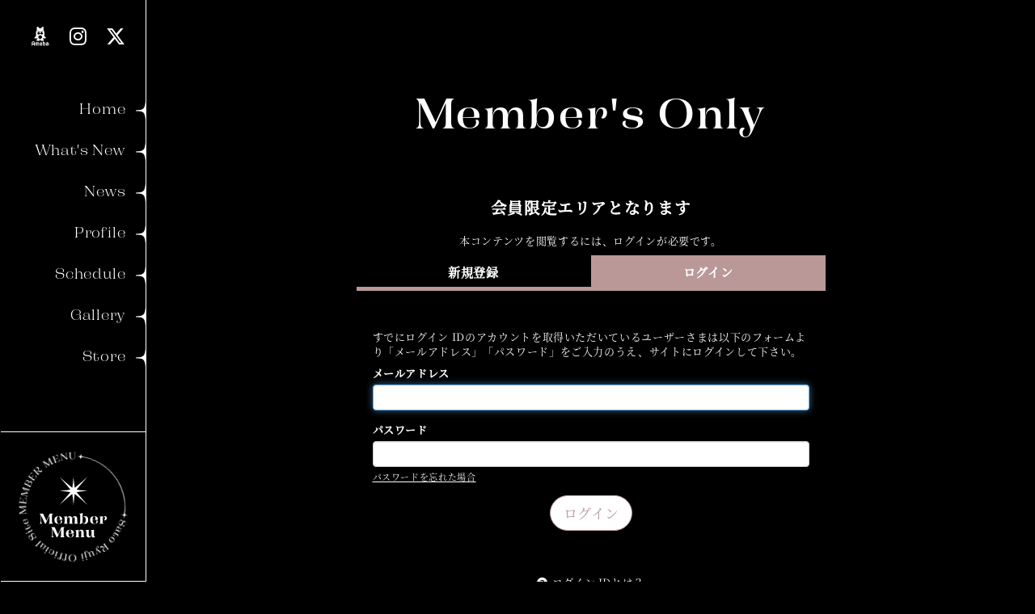

--- FILE ---
content_type: text/html; charset=utf-8
request_url: https://sato-ryuji.com/movies/92124
body_size: 47930
content:
<!DOCTYPE html>
<html lang="ja">
	<head prefix="og: http://ogp.me/ns# fb: http://ogp.me/ns/fb#">
		<meta charset="utf-8">
		<title>Member&#x27;s Only - 会員限定エリア | 佐藤流司OFFICIAL SITE</title>
		<meta name="pinterest" content="nopin" description="申し訳ございません。ピンを保存することはお断りしております。" />
		<meta name="description" content="佐藤流司(さとうりゅうじ)1995年1月17日生まれ、東京都出身。ミュージカル『刀剣乱舞』の加州清光役をはじめ、舞台『NARUTO』のうちはサスケ役など、人気作品のキャラクターを多く演じている。">
		<meta name="keywords" content="佐藤流司,流司,The Brow Beat,刀剣乱舞,加州清光">
		<meta name="viewport" content="width=device-width, initial-scale=1.0, minimum-scale=1.0, maximum-scale=5.0">
		<meta name="format-detection" content="telephone=no">
		<meta content="authenticity_token" name="csrf-param" />
<meta content="L1lGegz4rgPsCKpGL48LU5NGPDbQ1UiiS+Yy9Vu9pz4=" name="csrf-token" />

		<link href="https://sato-ryuji.com/assets/satoryuji/app/favicon.png" rel="shortcut icon" type="image/vnd.microsoft.icon" />

		<link rel="apple-touch-icon-precomposed" href="https://sato-ryuji.com/assets/satoryuji/app/apple_touch_icon.png" type="image/png" />
		<link rel="apple-touch-icon" href="https://sato-ryuji.com/assets/satoryuji/app/apple_touch_icon.png" />

		<meta property="og:site_name" content="佐藤流司OFFICIAL SITE">
<meta property="og:locale" content="ja_JP">
<meta name="twitter:card" content="summary_large_image">
<meta name="twitter:domain" content="sato-ryuji.com">
	<meta name="twitter:site" content="@ryuji7117">
	<meta name="twitter:creator" content="@ryuji7117">
	<meta property="fb:app_id" content="918544638670643">
	<meta property="og:type" content="movie">
	<meta property="og:url" content="https://sato-ryuji.com/movies/92124">
	<meta name="twitter:url" content="https://sato-ryuji.com/movies/92124">
		<meta property="og:title" content="本日のボイス">
		<meta name="twitter:title" content="本日のボイス">
		<meta property="og:image" content="https://dj8b9lmjd3uu7.cloudfront.net/Thumbnails/5907337932986/b0a6748d-951b-44b7-889c-2aa0cd3e8cc3-1697633268624.jpg">
		<meta name="twitter:image" content="https://dj8b9lmjd3uu7.cloudfront.net/Thumbnails/5907337932986/b0a6748d-951b-44b7-889c-2aa0cd3e8cc3-1697633268624.jpg">
			<meta property="og:description" content="佐藤流司OFFICIAL SITEの動画コンテンツ">
			<meta name="twitter:description" content="佐藤流司OFFICIAL SITEの動画コンテンツ">



		
<link rel="preload" as="script" href="https://www.googletagmanager.com/gtm.js?id=GTM-N33S5T9">
<script>(function(w,d,s,l,i){w[l]=w[l]||[];w[l].push({'gtm.start':
new Date().getTime(),event:'gtm.js'});var f=d.getElementsByTagName(s)[0],
j=d.createElement(s),dl=l!='dataLayer'?'&l='+l:'';j.async=true;j.src=
'https://www.googletagmanager.com/gtm.js?id='+i+dl;f.parentNode.insertBefore(j,f);
})(window,document,'script','dataLayer','GTM-N33S5T9');</script>

		  <script async src="https://www.googletagmanager.com/gtag/js?id=G-B2FS54E2PD"></script>
  <script>
    window.dataLayer = window.dataLayer || [];
    function gtag(){dataLayer.push(arguments);}
    gtag('js', new Date());

    gtag('config', 'G-B2FS54E2PD');
    gtag('event', 'custom_dimension', {
      'dimension': 'non_member',
      'send_to': 'G-B2FS54E2PD',
    });
  </script>

		

		<link href="/assets/satoryuji/app/application-4505e7a9c8748528a30d1b4ff4c80fb6.css" media="all" rel="stylesheet" type="text/css" />
			<link href="/assets/satoryuji/app/separate_files/users-8dec351e13f449e7936ee38962bd8a41.css" media="all" rel="stylesheet" type="text/css" />

	</head>

	<body id="movies" class="show under-layer" itemscope itemtype="http://schema.org/WebPage">

			<script src="https://www.google.com/recaptcha/api.js" type="text/javascript"></script>

		
<noscript><iframe src="https://www.googletagmanager.com/ns.html?id=GTM-N33S5T9" height="0" width="0" style="display:none;visibility:hidden"></iframe></noscript>

		<div class="body-inner">

			<div id="jsLoadingCover" class="loading-cover" aria-busy="true">
					<div class="loading-element">
						<span class="loading-text"></span>
					</div>
			</div>

			<header id="header" class="l-header" itemscope="itemscope" itemtype="http://schema.org/WPHeader">
				<div class="header-inner">
						<h1 class="header-heading">
							<a href="/" class="link-root">
								<svg class="logo" width="451" height="50" viewBox="0 0 451 50" fill="none" xmlns="http://www.w3.org/2000/svg">
	<defs>
		<style>.logo-cls-1{fill:#ffffff;}</style>
	</defs>
	<title>佐藤流司 Official Site</title>
	<g>
		<path d="M15.34 39.21C5.41 39.21 0 35.62 0 29.75C0 26.58 1.77 24.45 4.16 24.45C5.1 24.45 6.08 24.76 6.71 25.28C5.62 26.53 5.1 27.98 5.1 30.22C5.1 35.06 9.16 38.28 15.66 38.28C22.16 38.28 26.27 34.95 26.27 29.91C26.27 26.22 24.4 24.29 19.25 23.51L11.4 22.21C4.16 21.01 0.73 17.84 0.73 12.32C0.73 5.51 6.34 1.56 15.91 1.56C25.48 1.56 30.47 4.47 30.47 9.78C30.47 12.85 28.65 15.14 26.05 15.14C25.27 15.14 24.54 14.93 23.92 14.67C25.06 13.53 25.74 11.71 25.74 9.42C25.74 4.95 22.36 2.45 15.81 2.45C9.26 2.45 5.88 5.15 5.88 9.73C5.88 13.32 7.96 15.14 13.26 15.92L21.01 17.17C28.29 18.37 31.77 21.33 31.77 26.84C31.77 34.43 25.32 39.22 15.34 39.22V39.21ZM43.2 39.21C38 39.21 34.93 36.61 34.93 32.4C34.93 28.19 37.06 26.16 44.5 25.02C51.26 23.93 54.48 21.48 54.48 18.05C54.48 14.62 52.19 12.33 48.03 12.33C43.87 12.33 41.27 14.62 41.27 18.26C41.27 20.13 42 21.59 43.09 22.47C42.57 23.09 41.69 23.51 40.65 23.51C38.47 23.51 37.01 22 37.01 19.45C37.01 14.82 41.33 11.65 48.24 11.65C55.15 11.65 60.41 14.35 60.41 21.58V33.23C60.41 36.04 61.14 36.82 62.65 36.82C63.79 36.82 64.83 36.3 65.72 35.26L65.82 35.68C64.31 38.12 62.02 39.11 59.27 39.11C55.79 39.11 54.17 37.19 54.17 33.23V31.57H53.96C52.45 36.3 48.45 39.21 43.2 39.21ZM41.43 31.62C41.43 34.74 43.25 36.56 46.32 36.56C50.38 36.56 54.12 32.82 54.12 27.62V21.54C53.34 22.74 51.16 24.14 48.09 24.92C43.1 26.22 41.43 27.99 41.43 31.63V31.62ZM77.84 39.21C71.55 39.21 68.32 35.67 68.32 28.65V13.1H63.8V12.58C71.7 12.32 73.78 12.22 74.62 4.94H75.14L74.88 12.27H86.01V13.21L74.88 13.11V29.49C74.88 36.04 76.54 38.23 79.46 38.23C82.22 38.23 84.5 35.84 84.5 31.05C84.5 27.98 83.36 25.69 81.54 25.02C82.06 24.66 82.94 24.45 83.83 24.45C86.43 24.45 88.2 26.48 88.2 29.75C88.2 34.85 84.09 39.21 77.85 39.21H77.84ZM105.14 39.21C96.4 39.21 91.05 34.11 91.05 25.43C91.05 16.75 96.41 11.65 105.14 11.65C113.87 11.65 119.23 16.69 119.23 25.43C119.23 34.17 113.93 39.21 105.14 39.21ZM97.65 25.43C97.65 33.85 100.61 38.48 105.14 38.48C109.67 38.48 112.68 33.85 112.68 25.43C112.68 17.01 109.72 12.38 105.14 12.38C100.56 12.38 97.65 16.96 97.65 25.43ZM135.18 38.58V38.16C137.99 37.48 138.82 35.46 138.82 28.96V8.32C138.82 4.94 137.99 3.17 135.34 2.55V2.19H156.56C164.83 2.19 168.88 5.26 168.88 11.5C168.88 17.32 163.94 21.12 156.04 21.22L152.76 21.43C155.83 21.74 158.01 23.46 161.18 28.29C163.78 32.55 165.34 33.85 167.58 33.85C169.82 33.85 171.27 32.13 171.32 28.96H171.84C171.84 35.67 169.24 39.2 164.3 39.2C160.24 39.2 157.8 36.91 154.94 29.48C152.55 23.34 150.73 21.47 147.97 21.47H145.42V28.96C145.42 35.46 146.25 37.49 149.06 38.16V38.58H135.18ZM145.42 20.64H152.39C158.53 20.64 162.17 17.26 162.17 11.54C162.17 5.82 158.63 3.01 152.76 3.01H145.43V20.64H145.42ZM178.73 49.61C174.26 49.61 171.45 47.01 171.45 43.16C171.45 40.2 173.17 38.06 175.56 38.06C176.76 38.06 177.64 38.48 178.16 39.2C176.5 40.14 175.51 42.01 175.51 44.35C175.51 47.31 176.86 48.82 179.25 48.82C182.68 48.82 184.97 44.92 184.97 41.12C184.97 39.61 184.55 38.05 183.98 36.54L177.12 19.54C175.14 14.6 173.84 12.99 171.5 12.47V12.26H185.02V12.47C183.46 12.68 182.78 13.35 182.78 14.5C182.78 15.54 183.04 16.63 183.82 18.97L189.59 34.52L195.31 20.43C195.88 18.97 196.35 17.15 196.35 15.85C196.35 14.03 195.15 12.99 192.5 12.47V12.26H202.69V12.47C200.51 12.83 199.26 14.39 197.44 18.71L188.81 39.51C185.69 46.95 183.04 49.6 178.72 49.6L178.73 49.61ZM215.69 39.21C209.66 39.21 206.8 35.93 206.8 28.65V19.55C206.8 15.18 206.12 13.67 203.26 13.05V12.79C207 12.79 210.49 12.32 213.04 11.75V28.39C213.04 33.85 214.7 36.24 218.29 36.24C222.81 36.24 225.57 31.04 225.57 23.34V18.19C225.57 15.07 224.84 13.61 222.24 13.04V12.78C226.04 12.78 229.73 12.31 232.28 11.74C232.02 13.25 231.86 15.64 231.86 18.03V30.51C231.86 35.55 232.85 36.91 234.56 36.91C235.86 36.91 237 36.34 237.84 35.35L237.94 35.82C236.43 38.21 234.04 39.2 231.44 39.2C228.01 39.2 225.93 37.28 225.93 32.7V27.97H225.62C225.05 35.41 221.67 39.2 215.69 39.2V39.21ZM246.25 8.42L242.04 4.21L246.25 0L250.46 4.21L246.25 8.42ZM231.54 44.41C231.54 42.02 233.05 40.56 234.87 40.56C235.7 40.56 236.38 40.72 237.11 41.13C236.17 42.07 235.6 43.42 235.6 45.08C235.6 47.58 236.74 48.88 239.03 48.88C241.84 48.88 243.4 46.33 243.4 39.73V19.29C243.4 15.23 242.62 13.83 239.92 13.21V12.95C243.51 12.95 247.67 12.53 250.37 11.75L250.42 11.91C249.95 13.26 249.69 15.6 249.69 18.51V38.69C249.69 46.07 245.58 49.61 239.24 49.61C234.14 49.61 231.54 47.58 231.54 44.41ZM259.94 8.42L255.73 4.21L259.94 0L264.15 4.21L259.94 8.42ZM253.55 38.58V38.37C255.94 37.85 257.09 36.03 257.09 31.97V19.02C257.09 15.17 256.41 13.77 253.55 13.14V12.88C257.45 12.88 261.35 12.41 264.11 11.68L264.21 11.84C263.69 13.3 263.33 15.9 263.33 18.44V31.96C263.33 36.43 264.21 37.84 266.55 38.36V38.57H253.55V38.58Z" class="logo-cls-1"/>
		<path d="M297.11 41.9396C289.91 41.9396 285.5 37.8296 285.5 31.0496C285.5 24.2696 289.91 20.2196 297.11 20.2196C304.31 20.2196 308.69 24.2996 308.69 31.0496C308.69 37.7996 304.31 41.9396 297.11 41.9396ZM287.75 31.0496C287.75 37.4096 291.47 41.4897 297.11 41.4897C302.75 41.4897 306.47 37.4096 306.47 31.0496C306.47 24.6896 302.72 20.6696 297.11 20.6696C291.5 20.6696 287.75 24.7496 287.75 31.0496ZM311.32 41.4596C312.85 41.3096 313.3 40.4996 313.3 38.8196V27.1796H310.24V26.7296H313.3V25.4096C313.3 22.1396 314.89 20.1596 318.1 20.1596C320.35 20.1596 321.58 21.3596 321.58 22.9196C321.58 24.4796 320.68 25.0796 320.05 25.0796C319.87 25.0796 319.75 25.0496 319.66 24.9896C320.14 24.5696 320.47 23.8496 320.47 22.9496C320.47 21.5996 319.75 20.5196 318.31 20.5196C316.33 20.5196 315.25 22.0196 315.25 25.0796V26.7296H322.6V25.4096C322.6 22.1396 324.43 20.1596 327.55 20.1596C329.47 20.1596 330.58 20.9096 331.6 21.6596L332.65 20.5796L334.21 22.1396L332.65 23.6996L331.21 22.2296C330.28 21.3296 329.32 20.5196 327.76 20.5196C325.75 20.5196 324.55 22.1696 324.55 25.0796V26.7296H329.8C331.87 26.7296 333.22 26.6096 334.06 26.3996L334.12 26.4896C333.91 27.0296 333.76 28.1396 333.76 29.3096V38.7596C333.76 40.7396 334.27 41.3096 335.65 41.4596V41.5797H329.83V41.4596C331.21 41.3096 331.81 40.6496 331.81 38.7596V29.3096C331.81 27.7196 331.36 27.1796 329.8 27.1796H324.55V38.8196C324.55 40.5896 324.94 41.3096 326.5 41.4596V41.5797H320.62V41.4596C322.15 41.3096 322.6 40.4996 322.6 38.8196V27.1796H315.25V38.8196C315.25 40.5896 315.64 41.3096 317.2 41.4596V41.5797H311.32V41.4596ZM345.51 41.9396C340.56 41.9396 337.74 39.0296 337.74 34.1396C337.74 29.2496 340.47 26.3696 345.3 26.3696C349.41 26.3696 351.93 28.2296 351.93 30.8396C351.93 32.1596 351.18 32.9396 350.43 32.9396C350.19 32.9396 350.01 32.8796 349.86 32.7596C350.07 32.2496 350.22 31.5596 350.22 30.8996C350.22 28.3796 348.39 26.7896 345.36 26.7896C341.88 26.7896 339.81 29.4596 339.81 34.1396C339.81 38.8196 342 41.5196 345.54 41.5196C348.42 41.5196 350.52 39.8696 350.52 37.4096C350.52 36.7196 350.34 36.1496 350.07 35.7296C350.16 35.6996 350.37 35.6396 350.61 35.6396C351.51 35.6396 352.11 36.2696 352.11 37.3196C352.11 39.8096 349.17 41.9396 345.51 41.9396ZM357.37 23.6996L355.81 22.1396L357.37 20.5796L358.93 22.1396L357.37 23.6996ZM354.55 41.5797V41.4596C355.93 41.3096 356.5 40.6496 356.5 38.7596V29.4596C356.5 27.8396 356.17 27.2396 354.55 27.0596V26.9396C356.2 26.9396 357.73 26.6996 358.78 26.4296L358.81 26.4896C358.63 27.0296 358.48 28.1696 358.48 29.3096V38.7596C358.48 40.7396 358.99 41.3096 360.37 41.4596V41.5797H354.55ZM367.08 41.9396C363.99 41.9396 362.16 40.4996 362.16 38.1896C362.16 35.8796 363.45 34.5297 367.95 34.0797C371.85 33.6297 373.74 32.5496 373.74 30.5396C373.74 28.5296 372.12 26.7896 369.27 26.7896C366.6 26.7896 364.77 28.2296 364.77 30.3896C364.77 31.4396 365.28 32.1896 365.97 32.6396C365.73 32.8796 365.4 33.0597 364.95 33.0597C363.96 33.0597 363.27 32.2796 363.27 30.8696C363.27 28.2596 365.67 26.3696 369.33 26.3696C373.2 26.3696 375.63 28.2896 375.63 31.5296V38.8496C375.63 40.6196 376.11 41.1297 377.07 41.1297C377.7 41.1297 378.33 40.8597 378.84 40.3797L378.87 40.6796C378.21 41.4596 377.28 41.8496 376.2 41.8496C374.55 41.8496 373.71 40.8597 373.71 38.8797V37.4996H373.65C372.78 40.1396 370.23 41.9396 367.08 41.9396ZM364.2 37.9796C364.2 39.8696 365.55 41.0996 367.83 41.0996C370.83 41.0996 373.68 38.7596 373.68 35.3696V32.2197C373.14 33.1197 371.52 33.9896 369.15 34.3196C365.25 34.8296 364.2 35.9096 364.2 37.9796ZM379.18 41.4596C380.71 41.3096 381.13 40.4996 381.13 38.8196V23.1596C381.13 21.6296 380.71 20.8796 379.12 20.7896V20.6396C380.47 20.6396 382.09 20.3996 383.32 19.8896L383.35 19.9196C383.17 20.5196 383.08 21.6596 383.08 22.9796V38.8196C383.08 40.5896 383.47 41.3096 385.06 41.4596V41.5797H379.18V41.4596ZM403.13 41.9396C397.46 41.9396 394.46 39.8096 394.46 36.2096C394.46 34.3796 395.36 33.1196 396.47 33.1196C396.8 33.1196 397.16 33.2096 397.4 33.4196C396.62 34.1396 396.29 35.0396 396.29 36.4796C396.29 39.5696 398.99 41.4596 403.22 41.4596C407.45 41.4596 410.24 39.3597 410.24 35.9697C410.24 33.4797 408.98 32.2496 405.68 31.8596L401.09 31.2596C396.86 30.7196 395 29.1596 395 26.0396C395 22.3496 398.06 20.2196 403.4 20.2196C409.01 20.2196 411.53 21.8396 411.53 25.0496C411.53 26.8196 410.57 28.2296 409.34 28.2296C409.1 28.2296 408.83 28.1696 408.65 28.0796C409.4 27.5096 409.79 26.3396 409.79 24.9296C409.79 22.1696 407.69 20.6696 403.34 20.6696C399.23 20.6696 396.8 22.4096 396.8 25.4096C396.8 27.7496 398.18 28.8596 401.66 29.2496L406.04 29.7896C410.18 30.2996 412.16 31.8596 412.16 35.0696C412.16 39.3296 408.68 41.9396 403.13 41.9396ZM417.16 23.6996L415.6 22.1396L417.16 20.5796L418.72 22.1396L417.16 23.6996ZM414.35 41.5797V41.4596C415.73 41.3096 416.3 40.6496 416.3 38.7596V29.4596C416.3 27.8396 415.97 27.2396 414.35 27.0596V26.9396C416 26.9396 417.53 26.6996 418.58 26.4296L418.61 26.4896C418.43 27.0296 418.28 28.1696 418.28 29.3096V38.7596C418.28 40.7396 418.79 41.3096 420.17 41.4596V41.5797H414.35ZM428.61 41.9396C425.37 41.9396 423.69 40.0497 423.69 36.2397V27.1796H420.72V26.8796C424.56 26.7896 425.13 26.6996 425.55 22.6796H425.82L425.73 26.7296H432.48V27.2096L425.73 27.1796V36.5096C425.73 39.9896 426.9 41.4596 428.97 41.4596C430.92 41.4596 432.51 39.8096 432.51 37.1996C432.51 35.4596 431.76 34.1996 430.53 33.8396C430.74 33.6896 431.16 33.5996 431.55 33.5996C432.87 33.5996 433.83 34.8296 433.83 36.5996C433.83 39.4196 431.79 41.9396 428.61 41.9396ZM443.44 41.9396C438.43 41.9396 435.76 39.0597 435.76 33.9897C435.76 29.3097 438.7 26.3696 443.35 26.3696C448 26.3696 450.34 28.7396 450.34 32.6696C450.34 33.1496 450.31 33.6896 450.22 34.1096H437.83C437.92 38.8496 439.9 41.5196 443.59 41.5196C446.62 41.5196 448.72 39.9896 448.72 37.4996C448.72 36.9596 448.6 36.3297 448.45 36.0597C448.54 35.9997 448.75 35.9096 448.96 35.9096C449.68 35.9096 450.1 36.4797 450.1 37.3797C450.1 40.0797 447.31 41.9396 443.44 41.9396ZM437.83 33.8097L448.21 33.5996C448.27 33.2996 448.3 32.8197 448.3 32.3097C448.3 28.7997 446.47 26.7896 443.35 26.7896C439.93 26.7896 437.83 29.4897 437.83 33.8097Z" class="logo-cls-1"/>
	</g>
</svg>

</a>						</h1>

						<div class="social-links-wrap sns_links">
		<ul class="social-links list-unstyled">
				<li class="social-links-item">
						<a href="https://ameblo.jp/ryuji7117/" aria-label="関連サイト amebloリンク" itemprop="url" rel="noreferrer" target="_blank">
								<svg class="icon-ameba" width="455" height="479" viewBox="0 0 455 479" fill="none" xmlns="http://www.w3.org/2000/svg">
		<defs>
			<style>.icon-ameba-cls-1{fill:white;}.icon-ameba-cls-2{fill:black;}</style>
		</defs>
		<title>アメーバブログ</title>
		<g>
			<path fill-rule="evenodd" clip-rule="evenodd" d="M295.575 88.2876C296.721 94.3784 298.887 100.232 301.981 105.602C313.238 128.253 317.782 153.65 315.076 178.799C313.965 192.797 313.55 206.89 313.682 220.945C313.651 226.605 315.077 232.177 317.822 237.127C320.568 242.076 324.54 246.236 329.358 249.206C334.094 252.036 338.633 255.183 342.943 258.627C346.374 261.543 349.236 265.069 351.384 269.027C352.932 271.462 353.692 274.315 353.561 277.198C353.429 280.08 352.413 282.852 350.649 285.136C348.622 287.3 345.978 288.788 343.075 289.398C340.173 290.008 337.154 289.711 334.426 288.546C330.244 287.435 326.362 285.381 322.198 284.043C315.227 281.782 311.892 283.855 310.347 291.09C309.555 294.764 308.858 298.626 304.148 299.153C299.438 299.681 297.045 296.648 295.33 292.992C294.025 289.379 292.528 285.839 290.846 282.385C289.659 280.501 286.814 278.033 285.193 278.315C283.573 278.598 281.161 281.575 280.558 283.76C279.225 288.732 279.266 293.972 280.676 298.923C282.086 303.873 284.813 308.348 288.566 311.871C292.091 315.218 295.413 318.773 298.514 322.516C300.592 324.555 302.012 327.168 302.593 330.021C303.174 332.873 302.889 335.833 301.776 338.523C300.662 341.212 298.77 343.507 296.342 345.113C293.914 346.719 291.062 347.563 288.151 347.537C284.173 348.152 280.156 348.485 276.13 348.535C263.205 348.667 250.298 348.723 237.373 348.535C226.501 348.403 218.72 343.09 217.947 334.781C218.113 330.79 218.746 326.831 219.831 322.987C220.196 321.854 220.282 320.65 220.082 319.476C219.881 318.303 219.401 317.195 218.682 316.247C217.963 315.299 217.026 314.537 215.95 314.028C214.874 313.519 213.692 313.277 212.502 313.322C211.205 313.037 209.855 313.1 208.59 313.504C207.324 313.909 206.188 314.641 205.297 315.626C204.405 316.611 203.79 317.814 203.514 319.114C203.237 320.413 203.309 321.762 203.722 323.025C204.759 326.713 205.39 330.504 205.606 334.329C205.104 338.493 202.991 342.295 199.718 344.919C196.446 347.543 192.276 348.78 188.102 348.365C170.843 348.629 153.565 348.177 136.325 347.537C133.271 347.69 130.242 346.904 127.648 345.283C125.054 343.663 123.019 341.287 121.817 338.474C120.78 335.53 120.612 332.349 121.334 329.312C122.055 326.276 123.636 323.511 125.887 321.348C128.581 318.164 131.652 315.3 134.592 312.285C138.443 308.746 141.254 304.222 142.722 299.201C144.19 294.181 144.258 288.855 142.92 283.798C142.373 281.631 140.093 278.673 138.247 278.372C136.4 278.071 133.706 280.539 132.595 282.498C130.579 285.908 129.58 289.922 127.847 293.577C127.29 295.368 126.129 296.91 124.562 297.941C122.996 298.971 121.12 299.427 119.255 299.229C114.902 298.72 113.96 295.197 113.206 291.692C111.492 283.779 107.987 281.82 100.243 284.401C95.3648 286.543 90.2747 288.166 85.0569 289.243C82.6908 289.867 80.1925 289.77 77.882 288.964C75.5715 288.159 73.5541 286.681 72.0885 284.722C70.623 282.763 69.7759 280.411 69.656 277.967C69.5361 275.523 70.1488 273.099 71.4155 271.005C73.461 266.456 76.4546 262.397 80.1958 259.098C84.5773 255.449 89.2464 252.16 94.1574 249.263C98.968 246.286 102.934 242.125 105.676 237.176C108.417 232.228 109.842 226.659 109.815 221.002C109.947 206.947 109.476 192.873 108.402 178.855C105.582 154.391 109.873 129.632 120.762 107.543C127.341 95.0371 130.585 81.0472 130.183 66.9224C129.919 51.8498 130.07 36.777 130.183 21.6102C130.296 9.26946 134.554 3.0709 144.126 0.583919C147.235 -0.183935 150.499 -0.0472445 153.533 0.977489C156.567 2.00222 159.246 3.87246 161.253 6.36816C166.905 12.1334 172.332 18.1058 177.946 23.8523C181.715 27.6204 185.653 31.3885 189.61 34.9306C195.681 40.4713 203.604 43.5431 211.824 43.5431C220.044 43.5431 227.966 40.4713 234.038 34.9306C242.799 26.6406 251.165 17.861 259.663 9.32611C261.457 7.30999 263.39 5.42128 265.447 3.67383C267.79 1.82911 270.579 0.634824 273.531 0.211623C276.483 -0.211577 279.494 0.151408 282.261 1.26354C285.028 2.37567 287.453 4.19773 289.291 6.54611C291.129 8.8945 292.315 11.686 292.73 14.6392C293.09 16.2767 293.323 17.9398 293.427 19.6133C293.427 29.3351 293.427 39.0755 293.427 48.8162C292.956 48.8162 293.823 75.2686 295.575 88.2876Z" class="icon-ameba-cls-1" />
			<path fill-rule="evenodd" clip-rule="evenodd" d="M247.001 193.476C267.595 193.626 280.445 180.551 278.693 163.33C278.186 158.395 276.7 153.61 274.322 149.256C271.944 144.902 268.722 141.065 264.844 137.97C252.158 127.347 236.309 121.226 219.775 120.562C208.942 119.232 197.953 120.07 187.447 123.026C176.94 125.983 167.127 130.999 158.577 137.782C152.579 142.681 148.151 149.232 145.84 156.623C143.879 161.933 143.631 167.724 145.132 173.182C146.632 178.64 149.806 183.49 154.206 187.051C160.083 191.604 167.405 193.886 174.828 193.477C182.252 193.069 189.279 189.998 194.621 184.827C196.679 182.626 198.856 180.538 201.141 178.572C204.034 175.929 207.818 174.474 211.737 174.498C215.656 174.522 219.421 176.025 222.281 178.705C224.221 180.309 226.041 182.053 227.726 183.923C230.096 186.771 233.034 189.093 236.354 190.738C239.673 192.383 243.3 193.315 247.001 193.476V193.476Z" class="icon-ameba-cls-2"/>
			<path d="M211.503 211.827C220.397 211.808 229.097 214.429 236.501 219.358C243.904 224.286 249.679 231.301 253.093 239.513C256.507 247.726 257.407 256.767 255.679 265.491C253.951 274.216 249.673 282.231 243.387 288.523C237.1 294.814 229.088 299.098 220.365 300.833C211.641 302.568 202.599 301.676 194.384 298.27C186.168 294.863 179.148 289.094 174.213 281.695C169.277 274.296 166.649 265.599 166.66 256.705C166.749 244.837 171.501 233.479 179.89 225.083C188.28 216.687 199.634 211.925 211.503 211.827V211.827Z" class="icon-ameba-cls-2"/>
			<path d="M158.2 102.041C159.544 102.035 160.876 102.299 162.116 102.818C163.356 103.336 164.479 104.099 165.418 105.06C166.357 106.022 167.094 107.163 167.583 108.414C168.073 109.666 168.305 111.004 168.267 112.347C168.229 113.691 167.922 115.013 167.362 116.235C166.803 117.457 166.004 118.554 165.012 119.461C164.02 120.368 162.856 121.067 161.588 121.515C160.321 121.962 158.977 122.151 157.635 122.069C156.339 122.023 155.065 121.72 153.887 121.177C152.709 120.634 151.651 119.863 150.775 118.907C149.898 117.951 149.22 116.831 148.78 115.611C148.341 114.391 148.148 113.096 148.214 111.801C148.254 109.186 149.326 106.692 151.196 104.864C153.067 103.036 155.585 102.021 158.2 102.041Z" class="icon-ameba-cls-2"/>
			<path d="M275.056 111.971C275.099 113.27 274.881 114.565 274.416 115.779C273.95 116.993 273.246 118.102 272.345 119.039C271.444 119.977 270.365 120.725 269.171 121.239C267.976 121.752 266.691 122.022 265.39 122.031C262.806 121.949 260.354 120.872 258.546 119.024C256.737 117.177 255.712 114.702 255.686 112.117C255.659 109.532 256.632 107.036 258.402 105.152C260.172 103.267 262.602 102.139 265.183 102.004C266.488 102.004 267.78 102.262 268.984 102.764C270.188 103.266 271.28 104.002 272.198 104.929C273.116 105.856 273.842 106.955 274.332 108.164C274.823 109.372 275.069 110.666 275.056 111.971V111.971Z" class="icon-ameba-cls-2"/>
			<path d="M211.635 158.771C223.769 158.771 233.605 151.238 233.605 141.946C233.605 132.654 223.769 125.121 211.635 125.121C199.502 125.121 189.666 132.654 189.666 141.946C189.666 151.238 199.502 158.771 211.635 158.771Z" class="icon-ameba-cls-1" />
			<path d="M58.5844 439.819H22.559V459.959C22.7821 462.065 22.3123 464.188 21.2209 466.003C20.1295 467.819 18.4759 469.229 16.5109 470.02C15.2479 470.607 13.8595 470.874 12.4688 470.796C11.078 470.718 9.72818 470.298 8.5389 469.573C7.34963 468.847 6.35771 467.839 5.65138 466.639C4.94505 465.439 4.54607 464.083 4.48988 462.691C4.37683 439.724 3.11452 416.625 5.13058 393.809C6.06502 388.147 8.35619 382.796 11.8085 378.211C15.2608 373.627 19.7716 369.947 24.9555 367.485C30.1394 365.023 35.8422 363.851 41.577 364.072C47.3117 364.292 52.9078 365.898 57.8872 368.751C63.5958 371.534 68.4121 375.859 71.7916 381.236C75.1711 386.613 76.9791 392.828 77.0115 399.178C77.5014 419.79 77.2753 440.458 77.2188 461.051C77.2821 462.274 77.0996 463.498 76.682 464.648C76.2644 465.799 75.6202 466.855 74.7875 467.752C73.9548 468.65 72.9506 469.372 71.8342 469.875C70.7178 470.378 69.5119 470.651 68.2878 470.68C67.0334 470.721 65.7837 470.506 64.6149 470.049C63.446 469.591 62.3824 468.901 61.4887 468.02C60.5951 467.139 59.8901 466.086 59.4167 464.923C58.9433 463.761 58.7115 462.514 58.7352 461.26C58.396 454.213 58.5844 447.186 58.5844 439.819ZM22.7852 420.978C34.0902 420.978 44.943 420.978 55.7581 420.846C56.6813 420.846 58.3394 418.83 58.3583 417.737C58.5823 411.054 58.4629 404.362 58.0003 397.69C57.2698 393.567 55.1105 389.831 51.9011 387.141C48.6918 384.45 44.6374 382.976 40.4492 382.976C36.2611 382.976 32.2067 384.45 28.9973 387.141C25.788 389.831 23.6288 393.567 22.8983 397.69C22.3896 405.189 22.7852 412.744 22.7852 421.034V420.978Z" class="icon-ameba-cls-1" />
			<path d="M139.358 392.284C143.623 388.432 149.054 386.116 154.787 385.707C160.519 385.297 166.224 386.817 170.994 390.024C174.583 392.105 177.578 395.071 179.692 398.64C181.807 402.209 182.97 406.261 183.071 410.409C183.486 427.535 183.429 444.643 183.316 461.712C183.393 462.898 183.221 464.087 182.811 465.203C182.401 466.318 181.761 467.335 180.934 468.189C180.107 469.043 179.111 469.713 178.009 470.159C176.907 470.604 175.724 470.813 174.536 470.774C173.315 470.753 172.112 470.481 171.001 469.974C169.89 469.466 168.896 468.736 168.081 467.827C167.265 466.918 166.646 465.85 166.263 464.691C165.879 463.532 165.738 462.306 165.85 461.09C165.85 445.829 165.85 430.568 165.85 415.307C165.902 413.311 165.628 411.319 165.04 409.41C164.499 407.633 163.387 406.083 161.876 405.002C160.364 403.92 158.539 403.368 156.681 403.431C154.824 403.493 153.039 404.165 151.604 405.345C150.168 406.525 149.162 408.147 148.742 409.957C148.221 412.07 147.981 414.243 148.026 416.419C148.026 431.341 148.026 446.263 148.026 461.185C148.187 462.651 147.969 464.134 147.392 465.491C146.816 466.849 145.9 468.035 144.733 468.938C143.566 469.84 142.187 470.427 140.728 470.643C139.269 470.859 137.779 470.697 136.4 470.171C134.498 469.468 132.891 468.14 131.84 466.405C130.789 464.67 130.358 462.63 130.616 460.619C130.616 445.867 130.616 431.114 130.616 416.306C130.616 408.053 127.507 403.495 121.892 403.325C116.278 403.155 112.66 407.94 112.641 416.306V460.073C112.641 466.705 109.306 470.699 103.936 470.718C98.5664 470.737 95.1938 466.949 95.175 460.129C95.175 444.868 95.288 429.607 95.175 414.346C94.7989 409.114 95.9792 403.887 98.5675 399.324C101.156 394.761 105.036 391.067 109.721 388.705C114.245 386.196 119.436 385.152 124.578 385.716C129.72 386.279 134.561 388.423 138.435 391.851C138.725 392.03 139.035 392.176 139.358 392.284V392.284Z" class="icon-ameba-cls-1" />
			<path d="M294.614 387.045C302.022 386.396 309.476 386.485 316.866 387.31C322.973 388.733 328.446 392.117 332.448 396.945C336.449 401.773 338.759 407.78 339.024 414.045C339.554 423.25 339.554 432.478 339.024 441.684C338.491 449.547 335.004 456.918 329.262 462.317C323.52 467.716 315.948 470.744 308.067 470.792C300.166 470.931 292.528 467.962 286.794 462.525C281.061 457.088 277.692 449.618 277.412 441.722C276.658 419.113 276.94 396.409 276.959 373.894C276.861 372.674 277.021 371.446 277.428 370.291C277.836 369.137 278.482 368.081 279.324 367.192C280.166 366.304 281.186 365.603 282.317 365.135C283.449 364.667 284.666 364.441 285.89 364.474C287.112 364.52 288.313 364.815 289.417 365.34C290.522 365.865 291.508 366.61 292.315 367.528C293.122 368.447 293.734 369.52 294.113 370.682C294.492 371.845 294.63 373.072 294.52 374.29C294.689 378.68 294.614 383.202 294.614 387.045ZM294.614 428.099C294.614 431.868 294.614 435.466 294.614 439.178C294.547 440.956 294.831 442.728 295.45 444.396C296.069 446.064 297.009 447.594 298.219 448.898C299.429 450.203 300.884 451.257 302.501 451.999C304.118 452.741 305.865 453.157 307.643 453.223C309.421 453.29 311.194 453.006 312.862 452.387C314.53 451.769 316.06 450.828 317.364 449.618C318.669 448.409 319.722 446.954 320.464 445.337C321.206 443.72 321.623 441.973 321.69 440.196C322.116 432.169 322.116 424.124 321.69 416.097C321.49 412.619 319.949 409.355 317.391 406.99C314.832 404.625 311.456 403.344 307.973 403.418C304.417 403.535 301.045 405.026 298.564 407.576C296.084 410.127 294.688 413.539 294.67 417.097C294.501 420.752 294.67 424.445 294.67 428.137L294.614 428.099Z" class="icon-ameba-cls-1" />
			<path d="M218.626 444.716C219.583 447.603 221.565 450.039 224.196 451.563C226.828 453.087 229.927 453.594 232.908 452.988C237.939 452.014 242.741 450.097 247.058 447.336C252.39 444.058 257.119 443.568 260.549 447.524C261.372 448.536 261.97 449.71 262.305 450.971C262.639 452.231 262.701 453.549 262.487 454.836C262.274 456.122 261.789 457.348 261.064 458.433C260.34 459.518 259.393 460.436 258.287 461.127C252.875 465.975 246.192 469.178 239.023 470.359C231.854 471.54 224.497 470.652 217.816 467.797C212.694 465.989 208.281 462.6 205.212 458.119C202.143 453.638 200.579 448.299 200.745 442.871C200.632 433.978 201.178 425.065 200.613 416.21C200.932 408.756 203.86 401.651 208.886 396.137C213.912 390.622 220.716 387.05 228.109 386.042C235.502 385.035 243.014 386.656 249.333 390.624C255.651 394.592 260.374 400.654 262.677 407.751C264.042 412.221 263.894 417.017 262.255 421.394C260.617 425.771 257.579 429.486 253.615 431.961C247.19 435.474 240.405 438.285 233.379 440.345C228.687 442.116 223.788 443.228 218.626 444.716ZM218.136 426.592C226.2 424.086 233.661 422.202 240.745 419.432C241.863 419.154 242.888 418.59 243.721 417.794C244.553 416.998 245.163 415.999 245.49 414.895C245.818 413.791 245.851 412.621 245.587 411.5C245.323 410.379 244.772 409.346 243.987 408.504C241.863 406.247 239.141 404.64 236.139 403.869C233.137 403.098 229.977 403.197 227.029 404.153C224.287 404.743 221.863 406.33 220.226 408.607C218.59 410.884 217.858 413.688 218.173 416.475C218.098 419.452 218.155 422.465 218.155 426.61L218.136 426.592Z" class="icon-ameba-cls-1" />
			<path d="M396.548 411.708C395.219 408.507 392.747 405.915 389.612 404.438C386.477 402.961 382.904 402.706 379.59 403.72C375.43 404.881 371.503 406.755 367.984 409.259C362.896 412.688 357.922 412.856 354.568 408.806C353.779 407.823 353.205 406.687 352.884 405.469C352.563 404.25 352.502 402.977 352.705 401.734C352.907 400.49 353.369 399.303 354.06 398.249C354.751 397.196 355.656 396.299 356.717 395.618C362 390.877 368.485 387.678 375.463 386.373C382.441 385.067 389.643 385.704 396.284 388.214C401.766 389.976 406.525 393.475 409.84 398.184C413.155 402.892 414.845 408.553 414.654 414.308C414.654 422.862 414.24 431.434 414.787 439.95C414.884 444.611 413.914 449.234 411.95 453.463C409.987 457.692 407.082 461.416 403.459 464.351C399.835 467.285 395.588 469.352 391.043 470.394C386.498 471.435 381.775 471.423 377.235 470.359C370.767 469.609 364.748 466.677 360.172 462.046C355.595 457.415 352.735 451.362 352.063 444.887C351.575 440.335 352.518 435.744 354.76 431.753C357.002 427.762 360.432 424.568 364.573 422.617C370.981 419.804 377.579 417.449 384.32 415.57C388.257 414.138 392.365 412.989 396.548 411.708ZM397.151 429.908C388.766 432.565 381.116 434.467 373.919 437.444C368.266 439.743 367.87 444.981 372.166 449.201C374.554 451.194 377.438 452.502 380.51 452.987C383.582 453.471 386.728 453.113 389.614 451.952C392.075 451.036 394.156 449.319 395.523 447.077C396.89 444.835 397.464 442.199 397.151 439.592C397.151 436.766 397.151 433.94 397.151 429.908V429.908Z" class="icon-ameba-cls-1" />
			<path d="M426.826 458.019C426.826 455.63 427.534 453.295 428.861 451.309C430.189 449.323 432.075 447.775 434.281 446.861C436.488 445.947 438.917 445.708 441.26 446.174C443.602 446.64 445.754 447.79 447.443 449.479C449.132 451.168 450.283 453.32 450.749 455.663C451.215 458.005 450.976 460.434 450.062 462.64C449.148 464.847 447.6 466.733 445.614 468.06C443.627 469.387 441.292 470.096 438.903 470.096C435.7 470.096 432.628 468.823 430.363 466.558C428.098 464.294 426.826 461.222 426.826 458.019V458.019ZM449.436 458.019C449.415 455.591 448.555 453.245 447 451.38C445.446 449.515 443.294 448.246 440.91 447.787C438.526 447.328 436.057 447.708 433.921 448.863C431.786 450.018 430.116 451.875 429.195 454.122C428.274 456.368 428.159 458.864 428.869 461.186C429.58 463.507 431.071 465.511 433.091 466.857C435.111 468.204 437.535 468.811 439.951 468.573C442.367 468.336 444.627 467.27 446.346 465.556C447.334 464.566 448.116 463.39 448.646 462.097C449.177 460.803 449.445 459.417 449.436 458.019V458.019ZM436.925 463.935C436.925 464.325 436.771 464.698 436.495 464.974C436.22 465.249 435.845 465.404 435.456 465.404C435.066 465.404 434.692 465.249 434.416 464.974C434.14 464.698 433.986 464.325 433.986 463.935V453.327C433.986 451.311 434.872 450.313 436.869 450.313H439.563C442.898 450.313 444.707 451.82 444.707 454.608C444.758 455.416 444.547 456.219 444.106 456.898C443.665 457.576 443.017 458.095 442.258 458.376L445.083 462.974C445.299 463.263 445.417 463.612 445.423 463.972C445.384 464.366 445.193 464.728 444.89 464.982C444.587 465.236 444.196 465.361 443.802 465.329C443.552 465.35 443.301 465.295 443.082 465.17C442.864 465.046 442.687 464.859 442.578 464.632L439.45 458.98H436.925V463.821V463.935ZM439.563 456.662C440.977 456.662 441.712 456.022 441.712 454.778C441.712 453.535 440.958 452.894 439.563 452.894H437.547C437.47 452.891 437.393 452.905 437.321 452.934C437.249 452.962 437.182 453.004 437.128 453.059C437.073 453.114 437.031 453.179 437.002 453.251C436.974 453.323 436.961 453.4 436.963 453.478V456.756H439.601L439.563 456.662Z" class="icon-ameba-cls-1" />
		</g>
	</svg>

</a>						<span class="sns-name">amebloリンク</span>
				</li>
				<li class="social-links-item">
						<a href="https://www.instagram.com/ryuji_japan/" aria-label="関連サイト instagramリンク" itemprop="url" rel="noreferrer" target="_blank">
							<i class="fab fa-instagram"></i>
</a>						<span class="sns-name">instagramリンク</span>
				</li>
				<li class="social-links-item">
						<a href="https://twitter.com/ryuji7117" aria-label="関連サイト Xリンク" itemprop="url" rel="noreferrer" target="_blank">
							<i class="fa-brands fa-x-twitter"></i>
</a>						<span class="sns-name">Xリンク</span>
				</li>
		</ul>
	</div>


				</div>
			</header>

			<div class="modal-nav-trigger" id="jsModalMenuBtn">
				<div class="menu-icon">
					<i class="menu-icon-line"></i>
					<span class="menu-icon-text text-menu">MENU</span>
					<span class="menu-icon-text text-close">CLOSE</span>
				</div>
			</div>

			<div class="modal-nav">
				<div class="modal-nav-wrap">
					<div class="modal-nav-inner">
						<nav class="modal-nav-nav">
							
<ul class="list-unstyled menu-list item-odd" itemprop="hasPart" itemscope itemtype="http://schema.org/SiteNavigationElement" role="directory">
						<li itemprop="hasPart" itemscope itemtype="http://schema.org/WebPage" class="menu-list-item">
							<a href="/" class="menu-list-anchor" itemprop="url"><span itemprop='name' class='menu-list-name'>Home</span></a>
					</li>
					<li itemprop="hasPart" itemscope itemtype="http://schema.org/WebPage" class="menu-list-item">
							<a href="/updates" class="menu-list-anchor" itemprop="url"><span itemprop='name' class='menu-list-name'>What's New</span></a>
					</li>
					<li itemprop="hasPart" itemscope itemtype="http://schema.org/WebPage" class="menu-list-item">
							<a href="/contents/news" class="menu-list-anchor" itemprop="url"><span itemprop='name' class='menu-list-name'>News</span></a>
					</li>
					<li itemprop="hasPart" itemscope itemtype="http://schema.org/WebPage" class="menu-list-item">
							<a href="/profiles" class="menu-list-anchor" itemprop="url"><span itemprop='name' class='menu-list-name'>Profile</span></a>
					</li>
					<li itemprop="hasPart" itemscope itemtype="http://schema.org/WebPage" class="menu-list-item">
							<a href="/calendar" class="menu-list-anchor" itemprop="url"><span itemprop='name' class='menu-list-name'>Schedule</span></a>
					</li>
					<li itemprop="hasPart" itemscope itemtype="http://schema.org/WebPage" class="menu-list-item">
							<a href="/group/gallery" class="menu-list-anchor" itemprop="url"><span itemprop='name' class='menu-list-name'>Gallery</span></a>
					</li>
					<li itemprop="hasPart" itemscope itemtype="http://schema.org/WebPage" class="menu-list-item">
							<a href="/products" class="menu-list-anchor" itemprop="url"><span itemprop='name' class='menu-list-name'>Store</span></a>
					</li>

</ul>
						</nav>
					</div>
					<div class="modal-nav-separator">
						<div class="logo-member-menu">
		<svg class="text-member-menu" width="85" height="77" viewBox="0 0 85 77" fill="none" xmlns="http://www.w3.org/2000/svg">
			<defs>
				<style>.text-member-menu-cls-1{fill:#ffffff;}</style>
			</defs>
			<title>Member Menu</title>
			<g>
				<path d="M0 58.8561V59.0001H3.132V58.8561C2.16 58.5321 1.854 57.5781 1.854 54.9861V48.6501L6.804 59.0001H7.668L12.384 48.6681V54.9861C12.384 57.5781 12.078 58.5321 11.106 58.8561V59.0001H16.794V58.8561C15.822 58.5321 15.494 57.5781 15.494 54.9861V49.6941C15.494 47.9481 15.8 46.8501 16.7 46.5441V46.4001H12.668L8.568 55.4721L4.374 46.4001H0.0540009V46.5441C1.062 47.3001 1.278 48.7221 1.278 50.5041V54.9861C1.278 57.5781 0.968 58.5321 0 58.8561ZM23.778 59.2161C26.352 59.2161 28.098 58.0641 28.098 56.3721C28.118 56.1907 28.0977 56.0071 28.0385 55.8344C27.9794 55.6617 27.8828 55.5042 27.7558 55.3732C27.6288 55.2421 27.4743 55.1407 27.3036 55.0762C27.1328 55.0117 26.95 54.9857 26.768 55.0001C26.5882 54.9985 26.4127 55.0553 26.268 55.1621C26.4573 55.5347 26.5442 55.9509 26.52 56.3681C26.5616 56.6992 26.531 57.0354 26.4303 57.3535C26.3295 57.6716 26.1609 57.9641 25.9363 58.2109C25.7116 58.4576 25.4361 58.6527 25.1287 58.7827C24.8214 58.9128 24.4895 58.9746 24.156 58.9641C22.482 58.9641 21.582 57.3441 21.546 54.2841H28.26C28.2981 53.9796 28.3161 53.6729 28.314 53.3661C28.314 50.9901 26.694 49.5141 23.49 49.5141C20.322 49.5141 18.45 51.3321 18.45 54.2841C18.45 57.4521 20.304 59.2161 23.778 59.2161ZM21.546 54.0681C21.564 51.0621 22.194 49.7681 23.49 49.7681C24.66 49.7681 25.218 50.7041 25.218 52.7201C25.2225 53.1 25.1923 53.4796 25.128 53.8541L21.546 54.0681ZM30.06 58.9281V59.0001H35.368V58.9281C34.576 58.6941 34.268 58.0641 34.268 56.2281V54.8601C34.268 52.6281 35.114 50.9181 36.374 50.9181C37.274 50.9181 37.706 51.6021 37.706 53.1181V56.2321C37.706 58.0141 37.382 58.6981 36.606 58.9321V59.0001H41.76V58.9281C41.04 58.6941 40.66 58.1361 40.66 56.2281V54.8601C40.66 52.6461 41.506 50.9181 42.766 50.9181C43.666 50.9181 44.098 51.6181 44.098 53.1321V56.2321C44.098 58.0141 43.774 58.6981 42.998 58.9321V59.0001H48.308V58.9281C47.448 58.6941 47.068 58.1361 47.068 56.2281V53.0281C47.068 50.7601 46.006 49.5181 44.062 49.5181C42.082 49.5181 40.912 50.7421 40.662 53.0821C40.68 50.7961 39.618 49.5181 37.674 49.5181C35.604 49.5181 34.416 50.8501 34.236 53.4241H34.092C34.092 52.5601 34.164 50.9941 34.272 49.5361C32.9179 50.0032 31.4922 50.2286 30.06 50.2021V50.2921C31.032 50.5981 31.302 51.1741 31.302 52.9201V56.2321C31.302 57.8661 30.888 58.6941 30.06 58.9281ZM56.718 59.2161C59.382 59.2161 60.84 57.3981 60.84 54.0161C60.84 51.1361 59.526 49.5161 57.168 49.5161C55.116 49.5161 54.036 50.6681 53.676 52.6301H53.622L53.748 48.5621C53.7409 47.5629 53.8496 46.5662 54.072 45.5921L54.036 45.5381C52.5741 46.1794 50.9876 46.4868 49.392 46.4381V46.5101C50.4 46.6541 50.778 47.3201 50.778 48.9761V55.3841C50.778 57.6141 50.526 58.6001 49.824 59.0001C50.2609 59.1346 50.7171 59.1954 51.174 59.1801C52.632 59.1801 53.442 58.2981 53.442 56.6061V56.2641H53.568C53.5544 56.6726 53.6281 57.0793 53.7843 57.457C53.9406 57.8346 54.1757 58.1746 54.4739 58.4541C54.7721 58.7336 55.1266 58.9461 55.5136 59.0775C55.9006 59.209 56.3113 59.2562 56.718 59.2161ZM53.748 55.7781V53.9601C53.748 51.8901 54.558 50.5401 55.89 50.5401C57.096 50.5401 57.726 51.7281 57.726 54.1041C57.726 56.9661 56.988 58.4241 55.638 58.4241C54.468 58.4241 53.748 57.4161 53.748 55.7781ZM68.418 59.2161C70.992 59.2161 72.738 58.0641 72.738 56.3721C72.758 56.1905 72.7377 56.0067 72.6784 55.8339C72.6192 55.661 72.5224 55.5034 72.3952 55.3723C72.2679 55.2412 72.1132 55.1399 71.9422 55.0756C71.7712 55.0112 71.5881 54.9854 71.406 55.0001C71.2262 54.9985 71.0507 55.0553 70.906 55.1621C71.0953 55.5347 71.1822 55.9509 71.158 56.3681C71.1996 56.699 71.169 57.035 71.0684 57.353C70.9677 57.671 70.7994 57.9634 70.5749 58.2101C70.3504 58.4568 70.0752 58.6519 69.7681 58.7821C69.461 58.9123 69.1294 58.9743 68.796 58.9641C67.122 58.9641 66.222 57.3441 66.186 54.2841H72.9C72.9381 53.9796 72.9561 53.6729 72.954 53.3661C72.954 50.9901 71.334 49.5141 68.13 49.5141C64.962 49.5141 63.09 51.3321 63.09 54.2841C63.09 57.4521 64.944 59.2161 68.418 59.2161ZM66.186 54.0681C66.204 51.0621 66.834 49.7681 68.13 49.7681C69.3 49.7681 69.858 50.7041 69.858 52.7201C69.8625 53.1 69.8323 53.4796 69.768 53.8541L66.186 54.0681ZM74.7 58.9281V59.0001H80.154V58.9281C79.2 58.6941 78.912 57.9741 78.912 56.2281V55.0001C78.912 52.4801 79.884 50.1941 80.928 50.1941C81.54 50.1941 81.828 50.6941 81.828 51.6521C81.8359 52.6812 81.5002 53.6834 80.874 54.5001C81.1892 54.6895 81.5502 54.7891 81.918 54.7881C83.088 54.7881 84.024 53.5281 84.024 51.9441C84.0666 51.6243 84.0367 51.299 83.9367 50.9922C83.8367 50.6855 83.669 50.4051 83.4461 50.1719C83.2232 49.9386 82.9508 49.7584 82.6489 49.6445C82.347 49.5307 82.0234 49.4861 81.702 49.5141C80.082 49.5141 79.146 50.8281 78.858 53.4201H78.732C78.732 52.4841 78.804 51.0261 78.912 49.5321C77.555 49.9874 76.1313 50.2125 74.7 50.1981V50.2881C75.708 50.6121 75.942 51.2241 75.942 52.8981V56.2281C75.942 57.8301 75.528 58.6941 74.7 58.9281ZM14.517 75.8561V76.0001H17.649V75.8561C16.677 75.5321 16.371 74.5781 16.371 71.9861V65.6501L21.321 76.0001H22.185L26.901 65.6681V71.9861C26.901 74.5781 26.595 75.5321 25.623 75.8561V76.0001H31.311V75.8561C30.339 75.5321 30.011 74.5781 30.011 71.9861V66.6941C30.011 64.9481 30.317 63.8501 31.217 63.5441V63.4001H27.185L23.085 72.4721L18.891 63.4001H14.568V63.5441C15.576 64.3001 15.792 65.7221 15.792 67.5041V71.9861C15.795 74.5781 15.489 75.5321 14.517 75.8561ZM38.295 76.2161C40.869 76.2161 42.615 75.0641 42.615 73.3721C42.635 73.1905 42.6147 73.0067 42.5554 72.8339C42.4962 72.661 42.3994 72.5034 42.2722 72.3723C42.1449 72.2412 41.9902 72.1399 41.8192 72.0756C41.6482 72.0112 41.4651 71.9854 41.283 72.0001C41.1032 71.9985 40.9277 72.0553 40.783 72.1621C40.9723 72.5347 41.0592 72.9509 41.035 73.3681C41.0767 73.6994 41.046 74.0359 40.9451 74.3543C40.8441 74.6726 40.6753 74.9653 40.4503 75.2121C40.2253 75.4588 39.9494 75.6539 39.6417 75.7837C39.334 75.9135 39.0018 75.9751 38.668 75.9641C36.994 75.9641 36.094 74.3441 36.058 71.2841H42.777C42.8151 70.9796 42.8331 70.6729 42.831 70.3661C42.831 67.9901 41.211 66.5141 38.007 66.5141C34.839 66.5141 32.967 68.3321 32.967 71.2841C32.968 74.4521 34.821 76.2161 38.295 76.2161ZM36.063 71.0681C36.081 68.0621 36.711 66.7681 38.007 66.7681C39.177 66.7681 39.735 67.7041 39.735 69.7201C39.7395 70.1 39.7093 70.4796 39.645 70.8541L36.063 71.0681ZM44.577 75.9281V76.0001H49.887V75.9281C49.095 75.6941 48.787 75.0641 48.787 73.2281V71.8601C48.787 69.6281 49.615 67.9181 50.875 67.9181C51.793 67.9181 52.225 68.6181 52.225 70.0781V73.2281C52.225 75.0101 51.901 75.6941 51.125 75.9281V76.0001H56.435V75.9281C55.571 75.6941 55.175 75.1361 55.175 73.2281V70.0281C55.175 67.7601 54.113 66.5181 52.187 66.5181C50.117 66.5181 48.929 67.8501 48.749 70.4241H48.609C48.609 69.7041 48.681 67.9241 48.789 66.5361C47.4348 67.0025 46.0091 67.2272 44.577 67.2001V67.2901C45.549 67.5961 45.819 68.1721 45.819 69.9181V73.2301C45.819 74.8661 45.405 75.6941 44.577 75.9281ZM61.641 76.2161C63.657 76.2161 64.809 74.9561 65.007 72.3461H65.151V73.7461C65.151 75.5281 65.979 76.2121 67.275 76.2121C67.8374 76.2375 68.3957 76.1041 68.8859 75.8271C69.3761 75.5502 69.7784 75.1409 70.047 74.6461L69.993 74.5201C69.8682 74.7068 69.6997 74.8602 69.502 74.9669C69.3043 75.0736 69.0836 75.1303 68.859 75.1321C68.301 75.1321 67.941 74.6821 67.941 72.7021V69.1021C67.9429 68.247 68.0031 67.393 68.121 66.5461C66.7112 66.8339 65.2759 66.9786 63.837 66.9781V67.0681C64.683 67.3381 64.989 67.9861 64.989 69.2281V70.6901C64.989 73.0661 64.143 74.8301 62.919 74.8301C62.001 74.8301 61.551 74.1641 61.551 72.6301V66.5501C60.1651 66.8352 58.7539 66.98 57.339 66.9821V67.0721C58.329 67.3781 58.581 68.0261 58.581 69.9161V72.7061C58.581 75.0461 59.589 76.2161 61.641 76.2161Z" class="text-member-menu-cls-1"/>
				<path d="M59.929 35.3714C55.7 30.5154 50.537 25.0484 43.923 16.3164L42.4 17.8424L40.876 19.3664C49.607 25.9814 55.076 31.1434 59.93 35.3724" class="text-member-menu-cls-1"/>
				<path d="M24.8682 0.310547C29.0962 5.16755 34.2592 10.6345 40.8742 19.3665L42.3982 17.8425L43.9222 16.3185C35.1902 9.70355 29.7242 4.54055 24.8682 0.310547Z" class="text-member-menu-cls-1"/>
				<path d="M59.929 0.310547C55.072 4.53955 49.606 9.70255 40.874 16.3175L42.4 17.8415L43.924 19.3655C50.537 10.6335 55.7 5.16755 59.929 0.310547Z" class="text-member-menu-cls-1"/>
				<path d="M24.8682 35.3714C29.7252 31.1424 35.1912 25.9804 43.9242 19.3654L42.3992 17.8424L40.8752 16.3184C34.2602 25.0494 29.0972 30.5154 24.8682 35.3714Z" class="text-member-menu-cls-1"/>
				<path d="M59.9294 17.8408C54.0492 17.4566 48.1962 16.7331 42.3994 15.6738V20.0078C48.1962 18.9488 54.0493 18.2253 59.9294 17.8408Z" class="text-member-menu-cls-1"/>
				<path d="M24.8682 17.8418C30.7483 18.2261 36.6014 18.9496 42.3982 20.0088V15.6748C36.6014 16.7338 30.7483 17.4573 24.8682 17.8418Z" class="text-member-menu-cls-1"/>
				<path d="M42.3984 35.3718C42.0142 29.4916 41.2906 23.6385 40.2314 17.8418H44.5654C43.5065 23.6386 42.783 29.4916 42.3984 35.3718Z" class="text-member-menu-cls-1"/>
				<path d="M42.3984 0.310547C42.7827 6.19073 43.5062 12.0438 44.5654 17.8405H40.2314C41.2907 12.0438 42.0142 6.19073 42.3984 0.310547Z" class="text-member-menu-cls-1"/>
			</g>
		</svg>
</div>

						
<div class="auth-menu">
		<div class="auth-menu-item"><a href="/signin" class="auth-menu-anchor"><span class="auth-menu-text">Login</span></a></div>
		<div class="auth-menu-item"><a href="/signup" class="auth-menu-anchor"><span class="auth-menu-text">Join</span></a></div>
</div>


					</div>
					<div class="modal-nav-inner">
						<nav class="modal-nav-nav">
							
<ul class="list-unstyled menu-list item-even" itemprop="hasPart" itemscope itemtype="http://schema.org/SiteNavigationElement" role="directory">
						<li itemprop="hasPart" itemscope itemtype="http://schema.org/WebPage" class="menu-list-item">
							<a href="/group/proverb" class="menu-list-anchor" itemprop="url"><span itemprop='name' class='menu-list-name'>Proverb</span></a>
					</li>
					<li itemprop="hasPart" itemscope itemtype="http://schema.org/WebPage" class="menu-list-item">
							<a href="/contents/blog" class="menu-list-anchor" itemprop="url"><span itemprop='name' class='menu-list-name'>Blog</span></a>
					</li>
					<li itemprop="hasPart" itemscope itemtype="http://schema.org/WebPage" class="menu-list-item">
							<a href="/movies/categories/movie" class="menu-list-anchor" itemprop="url"><span itemprop='name' class='menu-list-name'>Movie</span></a>
					</li>
					<li itemprop="hasPart" itemscope itemtype="http://schema.org/WebPage" class="menu-list-item">
							<a href="/movies/categories/voice" class="menu-list-anchor" itemprop="url"><span itemprop='name' class='menu-list-name'>Voice</span></a>
					</li>
					<li itemprop="hasPart" itemscope itemtype="http://schema.org/WebPage" class="menu-list-item">
							<a href="/group/members_gallery" class="menu-list-anchor" itemprop="url"><span itemprop='name' class='menu-list-name'>Member's Gallery</span></a>
					</li>
					<li itemprop="hasPart" itemscope itemtype="http://schema.org/WebPage" class="menu-list-item">
							<a href="/photos/wall_paper" class="menu-list-anchor" itemprop="url"><span itemprop='name' class='menu-list-name'>Wallpaper</span></a>
					</li>
					<li itemprop="hasPart" itemscope itemtype="http://schema.org/WebPage" class="menu-list-item">
							<a href="/contents/ticket" class="menu-list-anchor" itemprop="url"><span itemprop='name' class='menu-list-name'>Ticket</span></a>
					</li>
					<li itemprop="hasPart" itemscope itemtype="http://schema.org/WebPage" class="menu-list-item">
							<a href="/dashboard/birthday_mail_subscriptions" class="menu-list-anchor" itemprop="url"><span itemprop='name' class='menu-list-name'>Birthday Mail</span></a>
					</li>

</ul>
						</nav>
					</div>
				</div>
			</div>

			<div class="l-setting">

				<div class="side-nav" id="jsSideNav">
					<div class="side-nav-wrap">
							<div class="social-links-wrap sns_links">
		<ul class="social-links list-unstyled">
				<li class="social-links-item">
						<a href="https://ameblo.jp/ryuji7117/" aria-label="関連サイト amebloリンク" itemprop="url" rel="noreferrer" target="_blank">
								<svg class="icon-ameba" width="455" height="479" viewBox="0 0 455 479" fill="none" xmlns="http://www.w3.org/2000/svg">
		<defs>
			<style>.icon-ameba-cls-1{fill:white;}.icon-ameba-cls-2{fill:black;}</style>
		</defs>
		<title>アメーバブログ</title>
		<g>
			<path fill-rule="evenodd" clip-rule="evenodd" d="M295.575 88.2876C296.721 94.3784 298.887 100.232 301.981 105.602C313.238 128.253 317.782 153.65 315.076 178.799C313.965 192.797 313.55 206.89 313.682 220.945C313.651 226.605 315.077 232.177 317.822 237.127C320.568 242.076 324.54 246.236 329.358 249.206C334.094 252.036 338.633 255.183 342.943 258.627C346.374 261.543 349.236 265.069 351.384 269.027C352.932 271.462 353.692 274.315 353.561 277.198C353.429 280.08 352.413 282.852 350.649 285.136C348.622 287.3 345.978 288.788 343.075 289.398C340.173 290.008 337.154 289.711 334.426 288.546C330.244 287.435 326.362 285.381 322.198 284.043C315.227 281.782 311.892 283.855 310.347 291.09C309.555 294.764 308.858 298.626 304.148 299.153C299.438 299.681 297.045 296.648 295.33 292.992C294.025 289.379 292.528 285.839 290.846 282.385C289.659 280.501 286.814 278.033 285.193 278.315C283.573 278.598 281.161 281.575 280.558 283.76C279.225 288.732 279.266 293.972 280.676 298.923C282.086 303.873 284.813 308.348 288.566 311.871C292.091 315.218 295.413 318.773 298.514 322.516C300.592 324.555 302.012 327.168 302.593 330.021C303.174 332.873 302.889 335.833 301.776 338.523C300.662 341.212 298.77 343.507 296.342 345.113C293.914 346.719 291.062 347.563 288.151 347.537C284.173 348.152 280.156 348.485 276.13 348.535C263.205 348.667 250.298 348.723 237.373 348.535C226.501 348.403 218.72 343.09 217.947 334.781C218.113 330.79 218.746 326.831 219.831 322.987C220.196 321.854 220.282 320.65 220.082 319.476C219.881 318.303 219.401 317.195 218.682 316.247C217.963 315.299 217.026 314.537 215.95 314.028C214.874 313.519 213.692 313.277 212.502 313.322C211.205 313.037 209.855 313.1 208.59 313.504C207.324 313.909 206.188 314.641 205.297 315.626C204.405 316.611 203.79 317.814 203.514 319.114C203.237 320.413 203.309 321.762 203.722 323.025C204.759 326.713 205.39 330.504 205.606 334.329C205.104 338.493 202.991 342.295 199.718 344.919C196.446 347.543 192.276 348.78 188.102 348.365C170.843 348.629 153.565 348.177 136.325 347.537C133.271 347.69 130.242 346.904 127.648 345.283C125.054 343.663 123.019 341.287 121.817 338.474C120.78 335.53 120.612 332.349 121.334 329.312C122.055 326.276 123.636 323.511 125.887 321.348C128.581 318.164 131.652 315.3 134.592 312.285C138.443 308.746 141.254 304.222 142.722 299.201C144.19 294.181 144.258 288.855 142.92 283.798C142.373 281.631 140.093 278.673 138.247 278.372C136.4 278.071 133.706 280.539 132.595 282.498C130.579 285.908 129.58 289.922 127.847 293.577C127.29 295.368 126.129 296.91 124.562 297.941C122.996 298.971 121.12 299.427 119.255 299.229C114.902 298.72 113.96 295.197 113.206 291.692C111.492 283.779 107.987 281.82 100.243 284.401C95.3648 286.543 90.2747 288.166 85.0569 289.243C82.6908 289.867 80.1925 289.77 77.882 288.964C75.5715 288.159 73.5541 286.681 72.0885 284.722C70.623 282.763 69.7759 280.411 69.656 277.967C69.5361 275.523 70.1488 273.099 71.4155 271.005C73.461 266.456 76.4546 262.397 80.1958 259.098C84.5773 255.449 89.2464 252.16 94.1574 249.263C98.968 246.286 102.934 242.125 105.676 237.176C108.417 232.228 109.842 226.659 109.815 221.002C109.947 206.947 109.476 192.873 108.402 178.855C105.582 154.391 109.873 129.632 120.762 107.543C127.341 95.0371 130.585 81.0472 130.183 66.9224C129.919 51.8498 130.07 36.777 130.183 21.6102C130.296 9.26946 134.554 3.0709 144.126 0.583919C147.235 -0.183935 150.499 -0.0472445 153.533 0.977489C156.567 2.00222 159.246 3.87246 161.253 6.36816C166.905 12.1334 172.332 18.1058 177.946 23.8523C181.715 27.6204 185.653 31.3885 189.61 34.9306C195.681 40.4713 203.604 43.5431 211.824 43.5431C220.044 43.5431 227.966 40.4713 234.038 34.9306C242.799 26.6406 251.165 17.861 259.663 9.32611C261.457 7.30999 263.39 5.42128 265.447 3.67383C267.79 1.82911 270.579 0.634824 273.531 0.211623C276.483 -0.211577 279.494 0.151408 282.261 1.26354C285.028 2.37567 287.453 4.19773 289.291 6.54611C291.129 8.8945 292.315 11.686 292.73 14.6392C293.09 16.2767 293.323 17.9398 293.427 19.6133C293.427 29.3351 293.427 39.0755 293.427 48.8162C292.956 48.8162 293.823 75.2686 295.575 88.2876Z" class="icon-ameba-cls-1" />
			<path fill-rule="evenodd" clip-rule="evenodd" d="M247.001 193.476C267.595 193.626 280.445 180.551 278.693 163.33C278.186 158.395 276.7 153.61 274.322 149.256C271.944 144.902 268.722 141.065 264.844 137.97C252.158 127.347 236.309 121.226 219.775 120.562C208.942 119.232 197.953 120.07 187.447 123.026C176.94 125.983 167.127 130.999 158.577 137.782C152.579 142.681 148.151 149.232 145.84 156.623C143.879 161.933 143.631 167.724 145.132 173.182C146.632 178.64 149.806 183.49 154.206 187.051C160.083 191.604 167.405 193.886 174.828 193.477C182.252 193.069 189.279 189.998 194.621 184.827C196.679 182.626 198.856 180.538 201.141 178.572C204.034 175.929 207.818 174.474 211.737 174.498C215.656 174.522 219.421 176.025 222.281 178.705C224.221 180.309 226.041 182.053 227.726 183.923C230.096 186.771 233.034 189.093 236.354 190.738C239.673 192.383 243.3 193.315 247.001 193.476V193.476Z" class="icon-ameba-cls-2"/>
			<path d="M211.503 211.827C220.397 211.808 229.097 214.429 236.501 219.358C243.904 224.286 249.679 231.301 253.093 239.513C256.507 247.726 257.407 256.767 255.679 265.491C253.951 274.216 249.673 282.231 243.387 288.523C237.1 294.814 229.088 299.098 220.365 300.833C211.641 302.568 202.599 301.676 194.384 298.27C186.168 294.863 179.148 289.094 174.213 281.695C169.277 274.296 166.649 265.599 166.66 256.705C166.749 244.837 171.501 233.479 179.89 225.083C188.28 216.687 199.634 211.925 211.503 211.827V211.827Z" class="icon-ameba-cls-2"/>
			<path d="M158.2 102.041C159.544 102.035 160.876 102.299 162.116 102.818C163.356 103.336 164.479 104.099 165.418 105.06C166.357 106.022 167.094 107.163 167.583 108.414C168.073 109.666 168.305 111.004 168.267 112.347C168.229 113.691 167.922 115.013 167.362 116.235C166.803 117.457 166.004 118.554 165.012 119.461C164.02 120.368 162.856 121.067 161.588 121.515C160.321 121.962 158.977 122.151 157.635 122.069C156.339 122.023 155.065 121.72 153.887 121.177C152.709 120.634 151.651 119.863 150.775 118.907C149.898 117.951 149.22 116.831 148.78 115.611C148.341 114.391 148.148 113.096 148.214 111.801C148.254 109.186 149.326 106.692 151.196 104.864C153.067 103.036 155.585 102.021 158.2 102.041Z" class="icon-ameba-cls-2"/>
			<path d="M275.056 111.971C275.099 113.27 274.881 114.565 274.416 115.779C273.95 116.993 273.246 118.102 272.345 119.039C271.444 119.977 270.365 120.725 269.171 121.239C267.976 121.752 266.691 122.022 265.39 122.031C262.806 121.949 260.354 120.872 258.546 119.024C256.737 117.177 255.712 114.702 255.686 112.117C255.659 109.532 256.632 107.036 258.402 105.152C260.172 103.267 262.602 102.139 265.183 102.004C266.488 102.004 267.78 102.262 268.984 102.764C270.188 103.266 271.28 104.002 272.198 104.929C273.116 105.856 273.842 106.955 274.332 108.164C274.823 109.372 275.069 110.666 275.056 111.971V111.971Z" class="icon-ameba-cls-2"/>
			<path d="M211.635 158.771C223.769 158.771 233.605 151.238 233.605 141.946C233.605 132.654 223.769 125.121 211.635 125.121C199.502 125.121 189.666 132.654 189.666 141.946C189.666 151.238 199.502 158.771 211.635 158.771Z" class="icon-ameba-cls-1" />
			<path d="M58.5844 439.819H22.559V459.959C22.7821 462.065 22.3123 464.188 21.2209 466.003C20.1295 467.819 18.4759 469.229 16.5109 470.02C15.2479 470.607 13.8595 470.874 12.4688 470.796C11.078 470.718 9.72818 470.298 8.5389 469.573C7.34963 468.847 6.35771 467.839 5.65138 466.639C4.94505 465.439 4.54607 464.083 4.48988 462.691C4.37683 439.724 3.11452 416.625 5.13058 393.809C6.06502 388.147 8.35619 382.796 11.8085 378.211C15.2608 373.627 19.7716 369.947 24.9555 367.485C30.1394 365.023 35.8422 363.851 41.577 364.072C47.3117 364.292 52.9078 365.898 57.8872 368.751C63.5958 371.534 68.4121 375.859 71.7916 381.236C75.1711 386.613 76.9791 392.828 77.0115 399.178C77.5014 419.79 77.2753 440.458 77.2188 461.051C77.2821 462.274 77.0996 463.498 76.682 464.648C76.2644 465.799 75.6202 466.855 74.7875 467.752C73.9548 468.65 72.9506 469.372 71.8342 469.875C70.7178 470.378 69.5119 470.651 68.2878 470.68C67.0334 470.721 65.7837 470.506 64.6149 470.049C63.446 469.591 62.3824 468.901 61.4887 468.02C60.5951 467.139 59.8901 466.086 59.4167 464.923C58.9433 463.761 58.7115 462.514 58.7352 461.26C58.396 454.213 58.5844 447.186 58.5844 439.819ZM22.7852 420.978C34.0902 420.978 44.943 420.978 55.7581 420.846C56.6813 420.846 58.3394 418.83 58.3583 417.737C58.5823 411.054 58.4629 404.362 58.0003 397.69C57.2698 393.567 55.1105 389.831 51.9011 387.141C48.6918 384.45 44.6374 382.976 40.4492 382.976C36.2611 382.976 32.2067 384.45 28.9973 387.141C25.788 389.831 23.6288 393.567 22.8983 397.69C22.3896 405.189 22.7852 412.744 22.7852 421.034V420.978Z" class="icon-ameba-cls-1" />
			<path d="M139.358 392.284C143.623 388.432 149.054 386.116 154.787 385.707C160.519 385.297 166.224 386.817 170.994 390.024C174.583 392.105 177.578 395.071 179.692 398.64C181.807 402.209 182.97 406.261 183.071 410.409C183.486 427.535 183.429 444.643 183.316 461.712C183.393 462.898 183.221 464.087 182.811 465.203C182.401 466.318 181.761 467.335 180.934 468.189C180.107 469.043 179.111 469.713 178.009 470.159C176.907 470.604 175.724 470.813 174.536 470.774C173.315 470.753 172.112 470.481 171.001 469.974C169.89 469.466 168.896 468.736 168.081 467.827C167.265 466.918 166.646 465.85 166.263 464.691C165.879 463.532 165.738 462.306 165.85 461.09C165.85 445.829 165.85 430.568 165.85 415.307C165.902 413.311 165.628 411.319 165.04 409.41C164.499 407.633 163.387 406.083 161.876 405.002C160.364 403.92 158.539 403.368 156.681 403.431C154.824 403.493 153.039 404.165 151.604 405.345C150.168 406.525 149.162 408.147 148.742 409.957C148.221 412.07 147.981 414.243 148.026 416.419C148.026 431.341 148.026 446.263 148.026 461.185C148.187 462.651 147.969 464.134 147.392 465.491C146.816 466.849 145.9 468.035 144.733 468.938C143.566 469.84 142.187 470.427 140.728 470.643C139.269 470.859 137.779 470.697 136.4 470.171C134.498 469.468 132.891 468.14 131.84 466.405C130.789 464.67 130.358 462.63 130.616 460.619C130.616 445.867 130.616 431.114 130.616 416.306C130.616 408.053 127.507 403.495 121.892 403.325C116.278 403.155 112.66 407.94 112.641 416.306V460.073C112.641 466.705 109.306 470.699 103.936 470.718C98.5664 470.737 95.1938 466.949 95.175 460.129C95.175 444.868 95.288 429.607 95.175 414.346C94.7989 409.114 95.9792 403.887 98.5675 399.324C101.156 394.761 105.036 391.067 109.721 388.705C114.245 386.196 119.436 385.152 124.578 385.716C129.72 386.279 134.561 388.423 138.435 391.851C138.725 392.03 139.035 392.176 139.358 392.284V392.284Z" class="icon-ameba-cls-1" />
			<path d="M294.614 387.045C302.022 386.396 309.476 386.485 316.866 387.31C322.973 388.733 328.446 392.117 332.448 396.945C336.449 401.773 338.759 407.78 339.024 414.045C339.554 423.25 339.554 432.478 339.024 441.684C338.491 449.547 335.004 456.918 329.262 462.317C323.52 467.716 315.948 470.744 308.067 470.792C300.166 470.931 292.528 467.962 286.794 462.525C281.061 457.088 277.692 449.618 277.412 441.722C276.658 419.113 276.94 396.409 276.959 373.894C276.861 372.674 277.021 371.446 277.428 370.291C277.836 369.137 278.482 368.081 279.324 367.192C280.166 366.304 281.186 365.603 282.317 365.135C283.449 364.667 284.666 364.441 285.89 364.474C287.112 364.52 288.313 364.815 289.417 365.34C290.522 365.865 291.508 366.61 292.315 367.528C293.122 368.447 293.734 369.52 294.113 370.682C294.492 371.845 294.63 373.072 294.52 374.29C294.689 378.68 294.614 383.202 294.614 387.045ZM294.614 428.099C294.614 431.868 294.614 435.466 294.614 439.178C294.547 440.956 294.831 442.728 295.45 444.396C296.069 446.064 297.009 447.594 298.219 448.898C299.429 450.203 300.884 451.257 302.501 451.999C304.118 452.741 305.865 453.157 307.643 453.223C309.421 453.29 311.194 453.006 312.862 452.387C314.53 451.769 316.06 450.828 317.364 449.618C318.669 448.409 319.722 446.954 320.464 445.337C321.206 443.72 321.623 441.973 321.69 440.196C322.116 432.169 322.116 424.124 321.69 416.097C321.49 412.619 319.949 409.355 317.391 406.99C314.832 404.625 311.456 403.344 307.973 403.418C304.417 403.535 301.045 405.026 298.564 407.576C296.084 410.127 294.688 413.539 294.67 417.097C294.501 420.752 294.67 424.445 294.67 428.137L294.614 428.099Z" class="icon-ameba-cls-1" />
			<path d="M218.626 444.716C219.583 447.603 221.565 450.039 224.196 451.563C226.828 453.087 229.927 453.594 232.908 452.988C237.939 452.014 242.741 450.097 247.058 447.336C252.39 444.058 257.119 443.568 260.549 447.524C261.372 448.536 261.97 449.71 262.305 450.971C262.639 452.231 262.701 453.549 262.487 454.836C262.274 456.122 261.789 457.348 261.064 458.433C260.34 459.518 259.393 460.436 258.287 461.127C252.875 465.975 246.192 469.178 239.023 470.359C231.854 471.54 224.497 470.652 217.816 467.797C212.694 465.989 208.281 462.6 205.212 458.119C202.143 453.638 200.579 448.299 200.745 442.871C200.632 433.978 201.178 425.065 200.613 416.21C200.932 408.756 203.86 401.651 208.886 396.137C213.912 390.622 220.716 387.05 228.109 386.042C235.502 385.035 243.014 386.656 249.333 390.624C255.651 394.592 260.374 400.654 262.677 407.751C264.042 412.221 263.894 417.017 262.255 421.394C260.617 425.771 257.579 429.486 253.615 431.961C247.19 435.474 240.405 438.285 233.379 440.345C228.687 442.116 223.788 443.228 218.626 444.716ZM218.136 426.592C226.2 424.086 233.661 422.202 240.745 419.432C241.863 419.154 242.888 418.59 243.721 417.794C244.553 416.998 245.163 415.999 245.49 414.895C245.818 413.791 245.851 412.621 245.587 411.5C245.323 410.379 244.772 409.346 243.987 408.504C241.863 406.247 239.141 404.64 236.139 403.869C233.137 403.098 229.977 403.197 227.029 404.153C224.287 404.743 221.863 406.33 220.226 408.607C218.59 410.884 217.858 413.688 218.173 416.475C218.098 419.452 218.155 422.465 218.155 426.61L218.136 426.592Z" class="icon-ameba-cls-1" />
			<path d="M396.548 411.708C395.219 408.507 392.747 405.915 389.612 404.438C386.477 402.961 382.904 402.706 379.59 403.72C375.43 404.881 371.503 406.755 367.984 409.259C362.896 412.688 357.922 412.856 354.568 408.806C353.779 407.823 353.205 406.687 352.884 405.469C352.563 404.25 352.502 402.977 352.705 401.734C352.907 400.49 353.369 399.303 354.06 398.249C354.751 397.196 355.656 396.299 356.717 395.618C362 390.877 368.485 387.678 375.463 386.373C382.441 385.067 389.643 385.704 396.284 388.214C401.766 389.976 406.525 393.475 409.84 398.184C413.155 402.892 414.845 408.553 414.654 414.308C414.654 422.862 414.24 431.434 414.787 439.95C414.884 444.611 413.914 449.234 411.95 453.463C409.987 457.692 407.082 461.416 403.459 464.351C399.835 467.285 395.588 469.352 391.043 470.394C386.498 471.435 381.775 471.423 377.235 470.359C370.767 469.609 364.748 466.677 360.172 462.046C355.595 457.415 352.735 451.362 352.063 444.887C351.575 440.335 352.518 435.744 354.76 431.753C357.002 427.762 360.432 424.568 364.573 422.617C370.981 419.804 377.579 417.449 384.32 415.57C388.257 414.138 392.365 412.989 396.548 411.708ZM397.151 429.908C388.766 432.565 381.116 434.467 373.919 437.444C368.266 439.743 367.87 444.981 372.166 449.201C374.554 451.194 377.438 452.502 380.51 452.987C383.582 453.471 386.728 453.113 389.614 451.952C392.075 451.036 394.156 449.319 395.523 447.077C396.89 444.835 397.464 442.199 397.151 439.592C397.151 436.766 397.151 433.94 397.151 429.908V429.908Z" class="icon-ameba-cls-1" />
			<path d="M426.826 458.019C426.826 455.63 427.534 453.295 428.861 451.309C430.189 449.323 432.075 447.775 434.281 446.861C436.488 445.947 438.917 445.708 441.26 446.174C443.602 446.64 445.754 447.79 447.443 449.479C449.132 451.168 450.283 453.32 450.749 455.663C451.215 458.005 450.976 460.434 450.062 462.64C449.148 464.847 447.6 466.733 445.614 468.06C443.627 469.387 441.292 470.096 438.903 470.096C435.7 470.096 432.628 468.823 430.363 466.558C428.098 464.294 426.826 461.222 426.826 458.019V458.019ZM449.436 458.019C449.415 455.591 448.555 453.245 447 451.38C445.446 449.515 443.294 448.246 440.91 447.787C438.526 447.328 436.057 447.708 433.921 448.863C431.786 450.018 430.116 451.875 429.195 454.122C428.274 456.368 428.159 458.864 428.869 461.186C429.58 463.507 431.071 465.511 433.091 466.857C435.111 468.204 437.535 468.811 439.951 468.573C442.367 468.336 444.627 467.27 446.346 465.556C447.334 464.566 448.116 463.39 448.646 462.097C449.177 460.803 449.445 459.417 449.436 458.019V458.019ZM436.925 463.935C436.925 464.325 436.771 464.698 436.495 464.974C436.22 465.249 435.845 465.404 435.456 465.404C435.066 465.404 434.692 465.249 434.416 464.974C434.14 464.698 433.986 464.325 433.986 463.935V453.327C433.986 451.311 434.872 450.313 436.869 450.313H439.563C442.898 450.313 444.707 451.82 444.707 454.608C444.758 455.416 444.547 456.219 444.106 456.898C443.665 457.576 443.017 458.095 442.258 458.376L445.083 462.974C445.299 463.263 445.417 463.612 445.423 463.972C445.384 464.366 445.193 464.728 444.89 464.982C444.587 465.236 444.196 465.361 443.802 465.329C443.552 465.35 443.301 465.295 443.082 465.17C442.864 465.046 442.687 464.859 442.578 464.632L439.45 458.98H436.925V463.821V463.935ZM439.563 456.662C440.977 456.662 441.712 456.022 441.712 454.778C441.712 453.535 440.958 452.894 439.563 452.894H437.547C437.47 452.891 437.393 452.905 437.321 452.934C437.249 452.962 437.182 453.004 437.128 453.059C437.073 453.114 437.031 453.179 437.002 453.251C436.974 453.323 436.961 453.4 436.963 453.478V456.756H439.601L439.563 456.662Z" class="icon-ameba-cls-1" />
		</g>
	</svg>

</a>						<span class="sns-name">amebloリンク</span>
				</li>
				<li class="social-links-item">
						<a href="https://www.instagram.com/ryuji_japan/" aria-label="関連サイト instagramリンク" itemprop="url" rel="noreferrer" target="_blank">
							<i class="fab fa-instagram"></i>
</a>						<span class="sns-name">instagramリンク</span>
				</li>
				<li class="social-links-item">
						<a href="https://twitter.com/ryuji7117" aria-label="関連サイト Xリンク" itemprop="url" rel="noreferrer" target="_blank">
							<i class="fa-brands fa-x-twitter"></i>
</a>						<span class="sns-name">Xリンク</span>
				</li>
		</ul>
	</div>

						<div class="side-nav_official">
							<nav class="side-nav-nav">
								
<ul class="list-unstyled menu-list item-odd" itemprop="hasPart" itemscope itemtype="http://schema.org/SiteNavigationElement" role="directory">
						<li itemprop="hasPart" itemscope itemtype="http://schema.org/WebPage" class="menu-list-item">
							<a href="/" class="menu-list-anchor" itemprop="url"><span itemprop='name' class='menu-list-name'>Home</span></a>
					</li>
					<li itemprop="hasPart" itemscope itemtype="http://schema.org/WebPage" class="menu-list-item">
							<a href="/updates" class="menu-list-anchor" itemprop="url"><span itemprop='name' class='menu-list-name'>What's New</span></a>
					</li>
					<li itemprop="hasPart" itemscope itemtype="http://schema.org/WebPage" class="menu-list-item">
							<a href="/contents/news" class="menu-list-anchor" itemprop="url"><span itemprop='name' class='menu-list-name'>News</span></a>
					</li>
					<li itemprop="hasPart" itemscope itemtype="http://schema.org/WebPage" class="menu-list-item">
							<a href="/profiles" class="menu-list-anchor" itemprop="url"><span itemprop='name' class='menu-list-name'>Profile</span></a>
					</li>
					<li itemprop="hasPart" itemscope itemtype="http://schema.org/WebPage" class="menu-list-item">
							<a href="/calendar" class="menu-list-anchor" itemprop="url"><span itemprop='name' class='menu-list-name'>Schedule</span></a>
					</li>
					<li itemprop="hasPart" itemscope itemtype="http://schema.org/WebPage" class="menu-list-item">
							<a href="/group/gallery" class="menu-list-anchor" itemprop="url"><span itemprop='name' class='menu-list-name'>Gallery</span></a>
					</li>
					<li itemprop="hasPart" itemscope itemtype="http://schema.org/WebPage" class="menu-list-item">
							<a href="/products" class="menu-list-anchor" itemprop="url"><span itemprop='name' class='menu-list-name'>Store</span></a>
					</li>

</ul>
							</nav>
						</div>
						<div class="side-nav_fc_trigger jsFcNavTrigger">
							<div class="logo-member-menu">
		<span class="bg-member-menu"></span>
</div>

						</div>
						<div class="side-nav_fc jsFcNavTrigger">
							<nav class="side-nav-nav">
								
<ul class="list-unstyled menu-list item-even" itemprop="hasPart" itemscope itemtype="http://schema.org/SiteNavigationElement" role="directory">
						<li itemprop="hasPart" itemscope itemtype="http://schema.org/WebPage" class="menu-list-item">
							<a href="/group/proverb" class="menu-list-anchor" itemprop="url"><span itemprop='name' class='menu-list-name'>Proverb</span></a>
					</li>
					<li itemprop="hasPart" itemscope itemtype="http://schema.org/WebPage" class="menu-list-item">
							<a href="/contents/blog" class="menu-list-anchor" itemprop="url"><span itemprop='name' class='menu-list-name'>Blog</span></a>
					</li>
					<li itemprop="hasPart" itemscope itemtype="http://schema.org/WebPage" class="menu-list-item">
							<a href="/movies/categories/movie" class="menu-list-anchor" itemprop="url"><span itemprop='name' class='menu-list-name'>Movie</span></a>
					</li>
					<li itemprop="hasPart" itemscope itemtype="http://schema.org/WebPage" class="menu-list-item">
							<a href="/movies/categories/voice" class="menu-list-anchor" itemprop="url"><span itemprop='name' class='menu-list-name'>Voice</span></a>
					</li>
					<li itemprop="hasPart" itemscope itemtype="http://schema.org/WebPage" class="menu-list-item">
							<a href="/group/members_gallery" class="menu-list-anchor" itemprop="url"><span itemprop='name' class='menu-list-name'>Member's Gallery</span></a>
					</li>
					<li itemprop="hasPart" itemscope itemtype="http://schema.org/WebPage" class="menu-list-item">
							<a href="/photos/wall_paper" class="menu-list-anchor" itemprop="url"><span itemprop='name' class='menu-list-name'>Wallpaper</span></a>
					</li>
					<li itemprop="hasPart" itemscope itemtype="http://schema.org/WebPage" class="menu-list-item">
							<a href="/contents/ticket" class="menu-list-anchor" itemprop="url"><span itemprop='name' class='menu-list-name'>Ticket</span></a>
					</li>
					<li itemprop="hasPart" itemscope itemtype="http://schema.org/WebPage" class="menu-list-item">
							<a href="/dashboard/birthday_mail_subscriptions" class="menu-list-anchor" itemprop="url"><span itemprop='name' class='menu-list-name'>Birthday Mail</span></a>
					</li>

</ul>
							</nav>
							
<div class="auth-menu">
		<div class="auth-menu-item"><a href="/signin" class="auth-menu-anchor"><span class="auth-menu-text">Login</span></a></div>
		<div class="auth-menu-item"><a href="/signup" class="auth-menu-anchor"><span class="auth-menu-text">Join</span></a></div>
</div>


						</div>
					</div>
				</div>

				<main class="l-main">
					
<section class="corner error unauthorized">
	<div class="corner-title">
		<h1 class="corner-heading">Member&#x27;s Only</h1>
	</div>
	<div class="corner-content">
			<div class="members-only">
	<p class="lead"><strong>会員限定エリアとなります</strong></p>
	<p class="text-center">本コンテンツを閲覧するには、ログインが必要です。</p>
	
<div id="jsTabWrap" class="tab-wrap sign-form">
	<div class="tab-area">
		<span class="tab-label ">新規登録</span>
		<span class="tab-label is-active">ログイン</span>
	</div>
	<div class="panel-area">
		<div class="tab-panel ">
				<div class="sign-form-body">
					<form accept-charset="UTF-8" action="/users" class="recaptcha" data-remote="true" id="new_user" method="post"><div style="margin:0;padding:0;display:inline"><input name="authenticity_token" type="hidden" value="L1lGegz4rgPsCKpGL48LU5NGPDbQ1UiiS+Yy9Vu9pz4=" /></div>
						
						<p>ログイン IDを未取得のユーザーさまは以下のフォームより「メールアドレス」「パスワード」をご入力のうえ、新規アカウントのご登録(無料)をお願い致します。</p>
						<div class="form-group">
							<label for="user_email" class="control-label">メールアドレス</label>
							<div>
								<input class="form-control" id="user_email" name="user[email]" size="30" type="email" value="" />
							</div>
						</div>
						<div class="form-group">
							<label for="user_password" class="control-label">パスワード<small>(8文字以上128文字以下)</small></label>
							<div>
								<input class="form-control" id="user_password" name="user[password]" size="30" type="password" />
							</div>
						</div>
						<div class="form-group accept-terms text-center">
							<div class="checkbox">
								<input name="user[accept]" type="hidden" value="0" /><input id="user_accept" name="user[accept]" type="checkbox" value="1" />
								<a href="/about/terms" target="_blank">利用規約</a>に同意する
							</div>
						</div>
						<div class="form-group text-center">
							<input type="submit" value="新規アカウント登録（無料）" name="commit" class="btn btn-primary btn-lg g-recaptcha" data-sitekey="6Lf6jmclAAAAAD1fK92deA1IIdlLfJdYRrRYKcrW" data-callback="recaptchaCallback" />
						</div>
</form>						<p class="link-notreceive"><a href="/users/confirmation/new"><i class="fa fa-question-circle" aria-hidden="true"></i><span>登録確認メールが届かない場合はこちら</span></a></p>
				</div>
			<div class="sign-form-alert">
				<ul class="list-unstyled list-alert">
					<li class="list-alert-item">新規アカウント登録ボタンを押下いただきますと、ご入力いただいたメールアドレス宛に登録確認メールをお送り致します。</li>
					<li class="list-alert-item">登録確認メールなどの未着回避のため、一時的に迷惑メールフィルターを解除する、または「sato-ryuji.com」からのメールを受信できるように設定いただいてからお手続きを開始してください。</li>
				</ul>
			</div>
		</div>
		<div class="tab-panel is-active">
				<div class="sign-form-body">
					<form accept-charset="UTF-8" action="/users/sign_in" class="new_user" data-remote="true" id="new_user" method="post"><div style="margin:0;padding:0;display:inline"><input name="authenticity_token" type="hidden" value="L1lGegz4rgPsCKpGL48LU5NGPDbQ1UiiS+Yy9Vu9pz4=" /></div>
						<div class="lead-text">
							<p>すでにログイン IDのアカウントを取得いただいているユーザーさまは以下のフォームより「メールアドレス」「パスワード」をご入力のうえ、サイトにログインして下さい。</p>
						</div>
						<div class="form-group">
							<label class="control-label" for="user_login">メールアドレス</label>
							<input autofocus="autofocus" class="form-control" id="user_login" name="user[login]" size="30" type="text" />
						</div>
						<div class="form-group">
							<label class="control-label" for="user_password">パスワード</label>
							<input class="form-control" id="user_password" name="user[password]" size="30" type="password" />
							<p class="help-block"><a href="/users/password/new" class="anchor-forgot_pw">パスワードを忘れた場合</a></p>
						</div>
						<input id="user_remember_me" name="user[remember_me]" type="hidden" value="true" />
						<div class="error-container"></div>
						<div class="form-group text-center">
							<input type="submit" name="commit" value="ログイン" class="btn btn-default btn-lg" />
						</div>
</form>				</div>
		</div>
	</div>
</div>

<aside class="sign-form-supplement">
	<p class="link-account"><a href="/about/account"><i class="fa fa-question-circle" aria-hidden="true"></i><span>ログイン IDとは？</span></a></p>
	<p class="link-benefits"><a href="/about/membership"><i class="fas fa-medal"></i><span>会員特典のご確認はこちらから</span></a></p>
</aside>

</div>
	</div>
</section>
				</main>

				<footer id="footer" class="l-footer" role="contentinfo" itemscope="itemscope" itemtype="http://schema.org/WPFooter">

					<div class="footer-logo">
						<svg class="logo" width="451" height="50" viewBox="0 0 451 50" fill="none" xmlns="http://www.w3.org/2000/svg">
	<defs>
		<style>.logo-cls-1{fill:#ffffff;}</style>
	</defs>
	<title>佐藤流司 Official Site</title>
	<g>
		<path d="M15.34 39.21C5.41 39.21 0 35.62 0 29.75C0 26.58 1.77 24.45 4.16 24.45C5.1 24.45 6.08 24.76 6.71 25.28C5.62 26.53 5.1 27.98 5.1 30.22C5.1 35.06 9.16 38.28 15.66 38.28C22.16 38.28 26.27 34.95 26.27 29.91C26.27 26.22 24.4 24.29 19.25 23.51L11.4 22.21C4.16 21.01 0.73 17.84 0.73 12.32C0.73 5.51 6.34 1.56 15.91 1.56C25.48 1.56 30.47 4.47 30.47 9.78C30.47 12.85 28.65 15.14 26.05 15.14C25.27 15.14 24.54 14.93 23.92 14.67C25.06 13.53 25.74 11.71 25.74 9.42C25.74 4.95 22.36 2.45 15.81 2.45C9.26 2.45 5.88 5.15 5.88 9.73C5.88 13.32 7.96 15.14 13.26 15.92L21.01 17.17C28.29 18.37 31.77 21.33 31.77 26.84C31.77 34.43 25.32 39.22 15.34 39.22V39.21ZM43.2 39.21C38 39.21 34.93 36.61 34.93 32.4C34.93 28.19 37.06 26.16 44.5 25.02C51.26 23.93 54.48 21.48 54.48 18.05C54.48 14.62 52.19 12.33 48.03 12.33C43.87 12.33 41.27 14.62 41.27 18.26C41.27 20.13 42 21.59 43.09 22.47C42.57 23.09 41.69 23.51 40.65 23.51C38.47 23.51 37.01 22 37.01 19.45C37.01 14.82 41.33 11.65 48.24 11.65C55.15 11.65 60.41 14.35 60.41 21.58V33.23C60.41 36.04 61.14 36.82 62.65 36.82C63.79 36.82 64.83 36.3 65.72 35.26L65.82 35.68C64.31 38.12 62.02 39.11 59.27 39.11C55.79 39.11 54.17 37.19 54.17 33.23V31.57H53.96C52.45 36.3 48.45 39.21 43.2 39.21ZM41.43 31.62C41.43 34.74 43.25 36.56 46.32 36.56C50.38 36.56 54.12 32.82 54.12 27.62V21.54C53.34 22.74 51.16 24.14 48.09 24.92C43.1 26.22 41.43 27.99 41.43 31.63V31.62ZM77.84 39.21C71.55 39.21 68.32 35.67 68.32 28.65V13.1H63.8V12.58C71.7 12.32 73.78 12.22 74.62 4.94H75.14L74.88 12.27H86.01V13.21L74.88 13.11V29.49C74.88 36.04 76.54 38.23 79.46 38.23C82.22 38.23 84.5 35.84 84.5 31.05C84.5 27.98 83.36 25.69 81.54 25.02C82.06 24.66 82.94 24.45 83.83 24.45C86.43 24.45 88.2 26.48 88.2 29.75C88.2 34.85 84.09 39.21 77.85 39.21H77.84ZM105.14 39.21C96.4 39.21 91.05 34.11 91.05 25.43C91.05 16.75 96.41 11.65 105.14 11.65C113.87 11.65 119.23 16.69 119.23 25.43C119.23 34.17 113.93 39.21 105.14 39.21ZM97.65 25.43C97.65 33.85 100.61 38.48 105.14 38.48C109.67 38.48 112.68 33.85 112.68 25.43C112.68 17.01 109.72 12.38 105.14 12.38C100.56 12.38 97.65 16.96 97.65 25.43ZM135.18 38.58V38.16C137.99 37.48 138.82 35.46 138.82 28.96V8.32C138.82 4.94 137.99 3.17 135.34 2.55V2.19H156.56C164.83 2.19 168.88 5.26 168.88 11.5C168.88 17.32 163.94 21.12 156.04 21.22L152.76 21.43C155.83 21.74 158.01 23.46 161.18 28.29C163.78 32.55 165.34 33.85 167.58 33.85C169.82 33.85 171.27 32.13 171.32 28.96H171.84C171.84 35.67 169.24 39.2 164.3 39.2C160.24 39.2 157.8 36.91 154.94 29.48C152.55 23.34 150.73 21.47 147.97 21.47H145.42V28.96C145.42 35.46 146.25 37.49 149.06 38.16V38.58H135.18ZM145.42 20.64H152.39C158.53 20.64 162.17 17.26 162.17 11.54C162.17 5.82 158.63 3.01 152.76 3.01H145.43V20.64H145.42ZM178.73 49.61C174.26 49.61 171.45 47.01 171.45 43.16C171.45 40.2 173.17 38.06 175.56 38.06C176.76 38.06 177.64 38.48 178.16 39.2C176.5 40.14 175.51 42.01 175.51 44.35C175.51 47.31 176.86 48.82 179.25 48.82C182.68 48.82 184.97 44.92 184.97 41.12C184.97 39.61 184.55 38.05 183.98 36.54L177.12 19.54C175.14 14.6 173.84 12.99 171.5 12.47V12.26H185.02V12.47C183.46 12.68 182.78 13.35 182.78 14.5C182.78 15.54 183.04 16.63 183.82 18.97L189.59 34.52L195.31 20.43C195.88 18.97 196.35 17.15 196.35 15.85C196.35 14.03 195.15 12.99 192.5 12.47V12.26H202.69V12.47C200.51 12.83 199.26 14.39 197.44 18.71L188.81 39.51C185.69 46.95 183.04 49.6 178.72 49.6L178.73 49.61ZM215.69 39.21C209.66 39.21 206.8 35.93 206.8 28.65V19.55C206.8 15.18 206.12 13.67 203.26 13.05V12.79C207 12.79 210.49 12.32 213.04 11.75V28.39C213.04 33.85 214.7 36.24 218.29 36.24C222.81 36.24 225.57 31.04 225.57 23.34V18.19C225.57 15.07 224.84 13.61 222.24 13.04V12.78C226.04 12.78 229.73 12.31 232.28 11.74C232.02 13.25 231.86 15.64 231.86 18.03V30.51C231.86 35.55 232.85 36.91 234.56 36.91C235.86 36.91 237 36.34 237.84 35.35L237.94 35.82C236.43 38.21 234.04 39.2 231.44 39.2C228.01 39.2 225.93 37.28 225.93 32.7V27.97H225.62C225.05 35.41 221.67 39.2 215.69 39.2V39.21ZM246.25 8.42L242.04 4.21L246.25 0L250.46 4.21L246.25 8.42ZM231.54 44.41C231.54 42.02 233.05 40.56 234.87 40.56C235.7 40.56 236.38 40.72 237.11 41.13C236.17 42.07 235.6 43.42 235.6 45.08C235.6 47.58 236.74 48.88 239.03 48.88C241.84 48.88 243.4 46.33 243.4 39.73V19.29C243.4 15.23 242.62 13.83 239.92 13.21V12.95C243.51 12.95 247.67 12.53 250.37 11.75L250.42 11.91C249.95 13.26 249.69 15.6 249.69 18.51V38.69C249.69 46.07 245.58 49.61 239.24 49.61C234.14 49.61 231.54 47.58 231.54 44.41ZM259.94 8.42L255.73 4.21L259.94 0L264.15 4.21L259.94 8.42ZM253.55 38.58V38.37C255.94 37.85 257.09 36.03 257.09 31.97V19.02C257.09 15.17 256.41 13.77 253.55 13.14V12.88C257.45 12.88 261.35 12.41 264.11 11.68L264.21 11.84C263.69 13.3 263.33 15.9 263.33 18.44V31.96C263.33 36.43 264.21 37.84 266.55 38.36V38.57H253.55V38.58Z" class="logo-cls-1"/>
		<path d="M297.11 41.9396C289.91 41.9396 285.5 37.8296 285.5 31.0496C285.5 24.2696 289.91 20.2196 297.11 20.2196C304.31 20.2196 308.69 24.2996 308.69 31.0496C308.69 37.7996 304.31 41.9396 297.11 41.9396ZM287.75 31.0496C287.75 37.4096 291.47 41.4897 297.11 41.4897C302.75 41.4897 306.47 37.4096 306.47 31.0496C306.47 24.6896 302.72 20.6696 297.11 20.6696C291.5 20.6696 287.75 24.7496 287.75 31.0496ZM311.32 41.4596C312.85 41.3096 313.3 40.4996 313.3 38.8196V27.1796H310.24V26.7296H313.3V25.4096C313.3 22.1396 314.89 20.1596 318.1 20.1596C320.35 20.1596 321.58 21.3596 321.58 22.9196C321.58 24.4796 320.68 25.0796 320.05 25.0796C319.87 25.0796 319.75 25.0496 319.66 24.9896C320.14 24.5696 320.47 23.8496 320.47 22.9496C320.47 21.5996 319.75 20.5196 318.31 20.5196C316.33 20.5196 315.25 22.0196 315.25 25.0796V26.7296H322.6V25.4096C322.6 22.1396 324.43 20.1596 327.55 20.1596C329.47 20.1596 330.58 20.9096 331.6 21.6596L332.65 20.5796L334.21 22.1396L332.65 23.6996L331.21 22.2296C330.28 21.3296 329.32 20.5196 327.76 20.5196C325.75 20.5196 324.55 22.1696 324.55 25.0796V26.7296H329.8C331.87 26.7296 333.22 26.6096 334.06 26.3996L334.12 26.4896C333.91 27.0296 333.76 28.1396 333.76 29.3096V38.7596C333.76 40.7396 334.27 41.3096 335.65 41.4596V41.5797H329.83V41.4596C331.21 41.3096 331.81 40.6496 331.81 38.7596V29.3096C331.81 27.7196 331.36 27.1796 329.8 27.1796H324.55V38.8196C324.55 40.5896 324.94 41.3096 326.5 41.4596V41.5797H320.62V41.4596C322.15 41.3096 322.6 40.4996 322.6 38.8196V27.1796H315.25V38.8196C315.25 40.5896 315.64 41.3096 317.2 41.4596V41.5797H311.32V41.4596ZM345.51 41.9396C340.56 41.9396 337.74 39.0296 337.74 34.1396C337.74 29.2496 340.47 26.3696 345.3 26.3696C349.41 26.3696 351.93 28.2296 351.93 30.8396C351.93 32.1596 351.18 32.9396 350.43 32.9396C350.19 32.9396 350.01 32.8796 349.86 32.7596C350.07 32.2496 350.22 31.5596 350.22 30.8996C350.22 28.3796 348.39 26.7896 345.36 26.7896C341.88 26.7896 339.81 29.4596 339.81 34.1396C339.81 38.8196 342 41.5196 345.54 41.5196C348.42 41.5196 350.52 39.8696 350.52 37.4096C350.52 36.7196 350.34 36.1496 350.07 35.7296C350.16 35.6996 350.37 35.6396 350.61 35.6396C351.51 35.6396 352.11 36.2696 352.11 37.3196C352.11 39.8096 349.17 41.9396 345.51 41.9396ZM357.37 23.6996L355.81 22.1396L357.37 20.5796L358.93 22.1396L357.37 23.6996ZM354.55 41.5797V41.4596C355.93 41.3096 356.5 40.6496 356.5 38.7596V29.4596C356.5 27.8396 356.17 27.2396 354.55 27.0596V26.9396C356.2 26.9396 357.73 26.6996 358.78 26.4296L358.81 26.4896C358.63 27.0296 358.48 28.1696 358.48 29.3096V38.7596C358.48 40.7396 358.99 41.3096 360.37 41.4596V41.5797H354.55ZM367.08 41.9396C363.99 41.9396 362.16 40.4996 362.16 38.1896C362.16 35.8796 363.45 34.5297 367.95 34.0797C371.85 33.6297 373.74 32.5496 373.74 30.5396C373.74 28.5296 372.12 26.7896 369.27 26.7896C366.6 26.7896 364.77 28.2296 364.77 30.3896C364.77 31.4396 365.28 32.1896 365.97 32.6396C365.73 32.8796 365.4 33.0597 364.95 33.0597C363.96 33.0597 363.27 32.2796 363.27 30.8696C363.27 28.2596 365.67 26.3696 369.33 26.3696C373.2 26.3696 375.63 28.2896 375.63 31.5296V38.8496C375.63 40.6196 376.11 41.1297 377.07 41.1297C377.7 41.1297 378.33 40.8597 378.84 40.3797L378.87 40.6796C378.21 41.4596 377.28 41.8496 376.2 41.8496C374.55 41.8496 373.71 40.8597 373.71 38.8797V37.4996H373.65C372.78 40.1396 370.23 41.9396 367.08 41.9396ZM364.2 37.9796C364.2 39.8696 365.55 41.0996 367.83 41.0996C370.83 41.0996 373.68 38.7596 373.68 35.3696V32.2197C373.14 33.1197 371.52 33.9896 369.15 34.3196C365.25 34.8296 364.2 35.9096 364.2 37.9796ZM379.18 41.4596C380.71 41.3096 381.13 40.4996 381.13 38.8196V23.1596C381.13 21.6296 380.71 20.8796 379.12 20.7896V20.6396C380.47 20.6396 382.09 20.3996 383.32 19.8896L383.35 19.9196C383.17 20.5196 383.08 21.6596 383.08 22.9796V38.8196C383.08 40.5896 383.47 41.3096 385.06 41.4596V41.5797H379.18V41.4596ZM403.13 41.9396C397.46 41.9396 394.46 39.8096 394.46 36.2096C394.46 34.3796 395.36 33.1196 396.47 33.1196C396.8 33.1196 397.16 33.2096 397.4 33.4196C396.62 34.1396 396.29 35.0396 396.29 36.4796C396.29 39.5696 398.99 41.4596 403.22 41.4596C407.45 41.4596 410.24 39.3597 410.24 35.9697C410.24 33.4797 408.98 32.2496 405.68 31.8596L401.09 31.2596C396.86 30.7196 395 29.1596 395 26.0396C395 22.3496 398.06 20.2196 403.4 20.2196C409.01 20.2196 411.53 21.8396 411.53 25.0496C411.53 26.8196 410.57 28.2296 409.34 28.2296C409.1 28.2296 408.83 28.1696 408.65 28.0796C409.4 27.5096 409.79 26.3396 409.79 24.9296C409.79 22.1696 407.69 20.6696 403.34 20.6696C399.23 20.6696 396.8 22.4096 396.8 25.4096C396.8 27.7496 398.18 28.8596 401.66 29.2496L406.04 29.7896C410.18 30.2996 412.16 31.8596 412.16 35.0696C412.16 39.3296 408.68 41.9396 403.13 41.9396ZM417.16 23.6996L415.6 22.1396L417.16 20.5796L418.72 22.1396L417.16 23.6996ZM414.35 41.5797V41.4596C415.73 41.3096 416.3 40.6496 416.3 38.7596V29.4596C416.3 27.8396 415.97 27.2396 414.35 27.0596V26.9396C416 26.9396 417.53 26.6996 418.58 26.4296L418.61 26.4896C418.43 27.0296 418.28 28.1696 418.28 29.3096V38.7596C418.28 40.7396 418.79 41.3096 420.17 41.4596V41.5797H414.35ZM428.61 41.9396C425.37 41.9396 423.69 40.0497 423.69 36.2397V27.1796H420.72V26.8796C424.56 26.7896 425.13 26.6996 425.55 22.6796H425.82L425.73 26.7296H432.48V27.2096L425.73 27.1796V36.5096C425.73 39.9896 426.9 41.4596 428.97 41.4596C430.92 41.4596 432.51 39.8096 432.51 37.1996C432.51 35.4596 431.76 34.1996 430.53 33.8396C430.74 33.6896 431.16 33.5996 431.55 33.5996C432.87 33.5996 433.83 34.8296 433.83 36.5996C433.83 39.4196 431.79 41.9396 428.61 41.9396ZM443.44 41.9396C438.43 41.9396 435.76 39.0597 435.76 33.9897C435.76 29.3097 438.7 26.3696 443.35 26.3696C448 26.3696 450.34 28.7396 450.34 32.6696C450.34 33.1496 450.31 33.6896 450.22 34.1096H437.83C437.92 38.8496 439.9 41.5196 443.59 41.5196C446.62 41.5196 448.72 39.9896 448.72 37.4996C448.72 36.9596 448.6 36.3297 448.45 36.0597C448.54 35.9997 448.75 35.9096 448.96 35.9096C449.68 35.9096 450.1 36.4797 450.1 37.3797C450.1 40.0797 447.31 41.9396 443.44 41.9396ZM437.83 33.8097L448.21 33.5996C448.27 33.2996 448.3 32.8197 448.3 32.3097C448.3 28.7997 446.47 26.7896 443.35 26.7896C439.93 26.7896 437.83 29.4897 437.83 33.8097Z" class="logo-cls-1"/>
	</g>
</svg>

						<div class="footer-page-top">
							<a href="#header" class="footer-anchor-top"></a>
						</div>
					</div>

					<div class="footer-inner">

							<div class="social-links-wrap sns_links">
		<ul class="social-links list-unstyled">
				<li class="social-links-item">
						<a href="https://ameblo.jp/ryuji7117/" aria-label="関連サイト amebloリンク" itemprop="url" rel="noreferrer" target="_blank">
								<svg class="icon-ameba" width="455" height="479" viewBox="0 0 455 479" fill="none" xmlns="http://www.w3.org/2000/svg">
		<defs>
			<style>.icon-ameba-cls-1{fill:white;}.icon-ameba-cls-2{fill:black;}</style>
		</defs>
		<title>アメーバブログ</title>
		<g>
			<path fill-rule="evenodd" clip-rule="evenodd" d="M295.575 88.2876C296.721 94.3784 298.887 100.232 301.981 105.602C313.238 128.253 317.782 153.65 315.076 178.799C313.965 192.797 313.55 206.89 313.682 220.945C313.651 226.605 315.077 232.177 317.822 237.127C320.568 242.076 324.54 246.236 329.358 249.206C334.094 252.036 338.633 255.183 342.943 258.627C346.374 261.543 349.236 265.069 351.384 269.027C352.932 271.462 353.692 274.315 353.561 277.198C353.429 280.08 352.413 282.852 350.649 285.136C348.622 287.3 345.978 288.788 343.075 289.398C340.173 290.008 337.154 289.711 334.426 288.546C330.244 287.435 326.362 285.381 322.198 284.043C315.227 281.782 311.892 283.855 310.347 291.09C309.555 294.764 308.858 298.626 304.148 299.153C299.438 299.681 297.045 296.648 295.33 292.992C294.025 289.379 292.528 285.839 290.846 282.385C289.659 280.501 286.814 278.033 285.193 278.315C283.573 278.598 281.161 281.575 280.558 283.76C279.225 288.732 279.266 293.972 280.676 298.923C282.086 303.873 284.813 308.348 288.566 311.871C292.091 315.218 295.413 318.773 298.514 322.516C300.592 324.555 302.012 327.168 302.593 330.021C303.174 332.873 302.889 335.833 301.776 338.523C300.662 341.212 298.77 343.507 296.342 345.113C293.914 346.719 291.062 347.563 288.151 347.537C284.173 348.152 280.156 348.485 276.13 348.535C263.205 348.667 250.298 348.723 237.373 348.535C226.501 348.403 218.72 343.09 217.947 334.781C218.113 330.79 218.746 326.831 219.831 322.987C220.196 321.854 220.282 320.65 220.082 319.476C219.881 318.303 219.401 317.195 218.682 316.247C217.963 315.299 217.026 314.537 215.95 314.028C214.874 313.519 213.692 313.277 212.502 313.322C211.205 313.037 209.855 313.1 208.59 313.504C207.324 313.909 206.188 314.641 205.297 315.626C204.405 316.611 203.79 317.814 203.514 319.114C203.237 320.413 203.309 321.762 203.722 323.025C204.759 326.713 205.39 330.504 205.606 334.329C205.104 338.493 202.991 342.295 199.718 344.919C196.446 347.543 192.276 348.78 188.102 348.365C170.843 348.629 153.565 348.177 136.325 347.537C133.271 347.69 130.242 346.904 127.648 345.283C125.054 343.663 123.019 341.287 121.817 338.474C120.78 335.53 120.612 332.349 121.334 329.312C122.055 326.276 123.636 323.511 125.887 321.348C128.581 318.164 131.652 315.3 134.592 312.285C138.443 308.746 141.254 304.222 142.722 299.201C144.19 294.181 144.258 288.855 142.92 283.798C142.373 281.631 140.093 278.673 138.247 278.372C136.4 278.071 133.706 280.539 132.595 282.498C130.579 285.908 129.58 289.922 127.847 293.577C127.29 295.368 126.129 296.91 124.562 297.941C122.996 298.971 121.12 299.427 119.255 299.229C114.902 298.72 113.96 295.197 113.206 291.692C111.492 283.779 107.987 281.82 100.243 284.401C95.3648 286.543 90.2747 288.166 85.0569 289.243C82.6908 289.867 80.1925 289.77 77.882 288.964C75.5715 288.159 73.5541 286.681 72.0885 284.722C70.623 282.763 69.7759 280.411 69.656 277.967C69.5361 275.523 70.1488 273.099 71.4155 271.005C73.461 266.456 76.4546 262.397 80.1958 259.098C84.5773 255.449 89.2464 252.16 94.1574 249.263C98.968 246.286 102.934 242.125 105.676 237.176C108.417 232.228 109.842 226.659 109.815 221.002C109.947 206.947 109.476 192.873 108.402 178.855C105.582 154.391 109.873 129.632 120.762 107.543C127.341 95.0371 130.585 81.0472 130.183 66.9224C129.919 51.8498 130.07 36.777 130.183 21.6102C130.296 9.26946 134.554 3.0709 144.126 0.583919C147.235 -0.183935 150.499 -0.0472445 153.533 0.977489C156.567 2.00222 159.246 3.87246 161.253 6.36816C166.905 12.1334 172.332 18.1058 177.946 23.8523C181.715 27.6204 185.653 31.3885 189.61 34.9306C195.681 40.4713 203.604 43.5431 211.824 43.5431C220.044 43.5431 227.966 40.4713 234.038 34.9306C242.799 26.6406 251.165 17.861 259.663 9.32611C261.457 7.30999 263.39 5.42128 265.447 3.67383C267.79 1.82911 270.579 0.634824 273.531 0.211623C276.483 -0.211577 279.494 0.151408 282.261 1.26354C285.028 2.37567 287.453 4.19773 289.291 6.54611C291.129 8.8945 292.315 11.686 292.73 14.6392C293.09 16.2767 293.323 17.9398 293.427 19.6133C293.427 29.3351 293.427 39.0755 293.427 48.8162C292.956 48.8162 293.823 75.2686 295.575 88.2876Z" class="icon-ameba-cls-1" />
			<path fill-rule="evenodd" clip-rule="evenodd" d="M247.001 193.476C267.595 193.626 280.445 180.551 278.693 163.33C278.186 158.395 276.7 153.61 274.322 149.256C271.944 144.902 268.722 141.065 264.844 137.97C252.158 127.347 236.309 121.226 219.775 120.562C208.942 119.232 197.953 120.07 187.447 123.026C176.94 125.983 167.127 130.999 158.577 137.782C152.579 142.681 148.151 149.232 145.84 156.623C143.879 161.933 143.631 167.724 145.132 173.182C146.632 178.64 149.806 183.49 154.206 187.051C160.083 191.604 167.405 193.886 174.828 193.477C182.252 193.069 189.279 189.998 194.621 184.827C196.679 182.626 198.856 180.538 201.141 178.572C204.034 175.929 207.818 174.474 211.737 174.498C215.656 174.522 219.421 176.025 222.281 178.705C224.221 180.309 226.041 182.053 227.726 183.923C230.096 186.771 233.034 189.093 236.354 190.738C239.673 192.383 243.3 193.315 247.001 193.476V193.476Z" class="icon-ameba-cls-2"/>
			<path d="M211.503 211.827C220.397 211.808 229.097 214.429 236.501 219.358C243.904 224.286 249.679 231.301 253.093 239.513C256.507 247.726 257.407 256.767 255.679 265.491C253.951 274.216 249.673 282.231 243.387 288.523C237.1 294.814 229.088 299.098 220.365 300.833C211.641 302.568 202.599 301.676 194.384 298.27C186.168 294.863 179.148 289.094 174.213 281.695C169.277 274.296 166.649 265.599 166.66 256.705C166.749 244.837 171.501 233.479 179.89 225.083C188.28 216.687 199.634 211.925 211.503 211.827V211.827Z" class="icon-ameba-cls-2"/>
			<path d="M158.2 102.041C159.544 102.035 160.876 102.299 162.116 102.818C163.356 103.336 164.479 104.099 165.418 105.06C166.357 106.022 167.094 107.163 167.583 108.414C168.073 109.666 168.305 111.004 168.267 112.347C168.229 113.691 167.922 115.013 167.362 116.235C166.803 117.457 166.004 118.554 165.012 119.461C164.02 120.368 162.856 121.067 161.588 121.515C160.321 121.962 158.977 122.151 157.635 122.069C156.339 122.023 155.065 121.72 153.887 121.177C152.709 120.634 151.651 119.863 150.775 118.907C149.898 117.951 149.22 116.831 148.78 115.611C148.341 114.391 148.148 113.096 148.214 111.801C148.254 109.186 149.326 106.692 151.196 104.864C153.067 103.036 155.585 102.021 158.2 102.041Z" class="icon-ameba-cls-2"/>
			<path d="M275.056 111.971C275.099 113.27 274.881 114.565 274.416 115.779C273.95 116.993 273.246 118.102 272.345 119.039C271.444 119.977 270.365 120.725 269.171 121.239C267.976 121.752 266.691 122.022 265.39 122.031C262.806 121.949 260.354 120.872 258.546 119.024C256.737 117.177 255.712 114.702 255.686 112.117C255.659 109.532 256.632 107.036 258.402 105.152C260.172 103.267 262.602 102.139 265.183 102.004C266.488 102.004 267.78 102.262 268.984 102.764C270.188 103.266 271.28 104.002 272.198 104.929C273.116 105.856 273.842 106.955 274.332 108.164C274.823 109.372 275.069 110.666 275.056 111.971V111.971Z" class="icon-ameba-cls-2"/>
			<path d="M211.635 158.771C223.769 158.771 233.605 151.238 233.605 141.946C233.605 132.654 223.769 125.121 211.635 125.121C199.502 125.121 189.666 132.654 189.666 141.946C189.666 151.238 199.502 158.771 211.635 158.771Z" class="icon-ameba-cls-1" />
			<path d="M58.5844 439.819H22.559V459.959C22.7821 462.065 22.3123 464.188 21.2209 466.003C20.1295 467.819 18.4759 469.229 16.5109 470.02C15.2479 470.607 13.8595 470.874 12.4688 470.796C11.078 470.718 9.72818 470.298 8.5389 469.573C7.34963 468.847 6.35771 467.839 5.65138 466.639C4.94505 465.439 4.54607 464.083 4.48988 462.691C4.37683 439.724 3.11452 416.625 5.13058 393.809C6.06502 388.147 8.35619 382.796 11.8085 378.211C15.2608 373.627 19.7716 369.947 24.9555 367.485C30.1394 365.023 35.8422 363.851 41.577 364.072C47.3117 364.292 52.9078 365.898 57.8872 368.751C63.5958 371.534 68.4121 375.859 71.7916 381.236C75.1711 386.613 76.9791 392.828 77.0115 399.178C77.5014 419.79 77.2753 440.458 77.2188 461.051C77.2821 462.274 77.0996 463.498 76.682 464.648C76.2644 465.799 75.6202 466.855 74.7875 467.752C73.9548 468.65 72.9506 469.372 71.8342 469.875C70.7178 470.378 69.5119 470.651 68.2878 470.68C67.0334 470.721 65.7837 470.506 64.6149 470.049C63.446 469.591 62.3824 468.901 61.4887 468.02C60.5951 467.139 59.8901 466.086 59.4167 464.923C58.9433 463.761 58.7115 462.514 58.7352 461.26C58.396 454.213 58.5844 447.186 58.5844 439.819ZM22.7852 420.978C34.0902 420.978 44.943 420.978 55.7581 420.846C56.6813 420.846 58.3394 418.83 58.3583 417.737C58.5823 411.054 58.4629 404.362 58.0003 397.69C57.2698 393.567 55.1105 389.831 51.9011 387.141C48.6918 384.45 44.6374 382.976 40.4492 382.976C36.2611 382.976 32.2067 384.45 28.9973 387.141C25.788 389.831 23.6288 393.567 22.8983 397.69C22.3896 405.189 22.7852 412.744 22.7852 421.034V420.978Z" class="icon-ameba-cls-1" />
			<path d="M139.358 392.284C143.623 388.432 149.054 386.116 154.787 385.707C160.519 385.297 166.224 386.817 170.994 390.024C174.583 392.105 177.578 395.071 179.692 398.64C181.807 402.209 182.97 406.261 183.071 410.409C183.486 427.535 183.429 444.643 183.316 461.712C183.393 462.898 183.221 464.087 182.811 465.203C182.401 466.318 181.761 467.335 180.934 468.189C180.107 469.043 179.111 469.713 178.009 470.159C176.907 470.604 175.724 470.813 174.536 470.774C173.315 470.753 172.112 470.481 171.001 469.974C169.89 469.466 168.896 468.736 168.081 467.827C167.265 466.918 166.646 465.85 166.263 464.691C165.879 463.532 165.738 462.306 165.85 461.09C165.85 445.829 165.85 430.568 165.85 415.307C165.902 413.311 165.628 411.319 165.04 409.41C164.499 407.633 163.387 406.083 161.876 405.002C160.364 403.92 158.539 403.368 156.681 403.431C154.824 403.493 153.039 404.165 151.604 405.345C150.168 406.525 149.162 408.147 148.742 409.957C148.221 412.07 147.981 414.243 148.026 416.419C148.026 431.341 148.026 446.263 148.026 461.185C148.187 462.651 147.969 464.134 147.392 465.491C146.816 466.849 145.9 468.035 144.733 468.938C143.566 469.84 142.187 470.427 140.728 470.643C139.269 470.859 137.779 470.697 136.4 470.171C134.498 469.468 132.891 468.14 131.84 466.405C130.789 464.67 130.358 462.63 130.616 460.619C130.616 445.867 130.616 431.114 130.616 416.306C130.616 408.053 127.507 403.495 121.892 403.325C116.278 403.155 112.66 407.94 112.641 416.306V460.073C112.641 466.705 109.306 470.699 103.936 470.718C98.5664 470.737 95.1938 466.949 95.175 460.129C95.175 444.868 95.288 429.607 95.175 414.346C94.7989 409.114 95.9792 403.887 98.5675 399.324C101.156 394.761 105.036 391.067 109.721 388.705C114.245 386.196 119.436 385.152 124.578 385.716C129.72 386.279 134.561 388.423 138.435 391.851C138.725 392.03 139.035 392.176 139.358 392.284V392.284Z" class="icon-ameba-cls-1" />
			<path d="M294.614 387.045C302.022 386.396 309.476 386.485 316.866 387.31C322.973 388.733 328.446 392.117 332.448 396.945C336.449 401.773 338.759 407.78 339.024 414.045C339.554 423.25 339.554 432.478 339.024 441.684C338.491 449.547 335.004 456.918 329.262 462.317C323.52 467.716 315.948 470.744 308.067 470.792C300.166 470.931 292.528 467.962 286.794 462.525C281.061 457.088 277.692 449.618 277.412 441.722C276.658 419.113 276.94 396.409 276.959 373.894C276.861 372.674 277.021 371.446 277.428 370.291C277.836 369.137 278.482 368.081 279.324 367.192C280.166 366.304 281.186 365.603 282.317 365.135C283.449 364.667 284.666 364.441 285.89 364.474C287.112 364.52 288.313 364.815 289.417 365.34C290.522 365.865 291.508 366.61 292.315 367.528C293.122 368.447 293.734 369.52 294.113 370.682C294.492 371.845 294.63 373.072 294.52 374.29C294.689 378.68 294.614 383.202 294.614 387.045ZM294.614 428.099C294.614 431.868 294.614 435.466 294.614 439.178C294.547 440.956 294.831 442.728 295.45 444.396C296.069 446.064 297.009 447.594 298.219 448.898C299.429 450.203 300.884 451.257 302.501 451.999C304.118 452.741 305.865 453.157 307.643 453.223C309.421 453.29 311.194 453.006 312.862 452.387C314.53 451.769 316.06 450.828 317.364 449.618C318.669 448.409 319.722 446.954 320.464 445.337C321.206 443.72 321.623 441.973 321.69 440.196C322.116 432.169 322.116 424.124 321.69 416.097C321.49 412.619 319.949 409.355 317.391 406.99C314.832 404.625 311.456 403.344 307.973 403.418C304.417 403.535 301.045 405.026 298.564 407.576C296.084 410.127 294.688 413.539 294.67 417.097C294.501 420.752 294.67 424.445 294.67 428.137L294.614 428.099Z" class="icon-ameba-cls-1" />
			<path d="M218.626 444.716C219.583 447.603 221.565 450.039 224.196 451.563C226.828 453.087 229.927 453.594 232.908 452.988C237.939 452.014 242.741 450.097 247.058 447.336C252.39 444.058 257.119 443.568 260.549 447.524C261.372 448.536 261.97 449.71 262.305 450.971C262.639 452.231 262.701 453.549 262.487 454.836C262.274 456.122 261.789 457.348 261.064 458.433C260.34 459.518 259.393 460.436 258.287 461.127C252.875 465.975 246.192 469.178 239.023 470.359C231.854 471.54 224.497 470.652 217.816 467.797C212.694 465.989 208.281 462.6 205.212 458.119C202.143 453.638 200.579 448.299 200.745 442.871C200.632 433.978 201.178 425.065 200.613 416.21C200.932 408.756 203.86 401.651 208.886 396.137C213.912 390.622 220.716 387.05 228.109 386.042C235.502 385.035 243.014 386.656 249.333 390.624C255.651 394.592 260.374 400.654 262.677 407.751C264.042 412.221 263.894 417.017 262.255 421.394C260.617 425.771 257.579 429.486 253.615 431.961C247.19 435.474 240.405 438.285 233.379 440.345C228.687 442.116 223.788 443.228 218.626 444.716ZM218.136 426.592C226.2 424.086 233.661 422.202 240.745 419.432C241.863 419.154 242.888 418.59 243.721 417.794C244.553 416.998 245.163 415.999 245.49 414.895C245.818 413.791 245.851 412.621 245.587 411.5C245.323 410.379 244.772 409.346 243.987 408.504C241.863 406.247 239.141 404.64 236.139 403.869C233.137 403.098 229.977 403.197 227.029 404.153C224.287 404.743 221.863 406.33 220.226 408.607C218.59 410.884 217.858 413.688 218.173 416.475C218.098 419.452 218.155 422.465 218.155 426.61L218.136 426.592Z" class="icon-ameba-cls-1" />
			<path d="M396.548 411.708C395.219 408.507 392.747 405.915 389.612 404.438C386.477 402.961 382.904 402.706 379.59 403.72C375.43 404.881 371.503 406.755 367.984 409.259C362.896 412.688 357.922 412.856 354.568 408.806C353.779 407.823 353.205 406.687 352.884 405.469C352.563 404.25 352.502 402.977 352.705 401.734C352.907 400.49 353.369 399.303 354.06 398.249C354.751 397.196 355.656 396.299 356.717 395.618C362 390.877 368.485 387.678 375.463 386.373C382.441 385.067 389.643 385.704 396.284 388.214C401.766 389.976 406.525 393.475 409.84 398.184C413.155 402.892 414.845 408.553 414.654 414.308C414.654 422.862 414.24 431.434 414.787 439.95C414.884 444.611 413.914 449.234 411.95 453.463C409.987 457.692 407.082 461.416 403.459 464.351C399.835 467.285 395.588 469.352 391.043 470.394C386.498 471.435 381.775 471.423 377.235 470.359C370.767 469.609 364.748 466.677 360.172 462.046C355.595 457.415 352.735 451.362 352.063 444.887C351.575 440.335 352.518 435.744 354.76 431.753C357.002 427.762 360.432 424.568 364.573 422.617C370.981 419.804 377.579 417.449 384.32 415.57C388.257 414.138 392.365 412.989 396.548 411.708ZM397.151 429.908C388.766 432.565 381.116 434.467 373.919 437.444C368.266 439.743 367.87 444.981 372.166 449.201C374.554 451.194 377.438 452.502 380.51 452.987C383.582 453.471 386.728 453.113 389.614 451.952C392.075 451.036 394.156 449.319 395.523 447.077C396.89 444.835 397.464 442.199 397.151 439.592C397.151 436.766 397.151 433.94 397.151 429.908V429.908Z" class="icon-ameba-cls-1" />
			<path d="M426.826 458.019C426.826 455.63 427.534 453.295 428.861 451.309C430.189 449.323 432.075 447.775 434.281 446.861C436.488 445.947 438.917 445.708 441.26 446.174C443.602 446.64 445.754 447.79 447.443 449.479C449.132 451.168 450.283 453.32 450.749 455.663C451.215 458.005 450.976 460.434 450.062 462.64C449.148 464.847 447.6 466.733 445.614 468.06C443.627 469.387 441.292 470.096 438.903 470.096C435.7 470.096 432.628 468.823 430.363 466.558C428.098 464.294 426.826 461.222 426.826 458.019V458.019ZM449.436 458.019C449.415 455.591 448.555 453.245 447 451.38C445.446 449.515 443.294 448.246 440.91 447.787C438.526 447.328 436.057 447.708 433.921 448.863C431.786 450.018 430.116 451.875 429.195 454.122C428.274 456.368 428.159 458.864 428.869 461.186C429.58 463.507 431.071 465.511 433.091 466.857C435.111 468.204 437.535 468.811 439.951 468.573C442.367 468.336 444.627 467.27 446.346 465.556C447.334 464.566 448.116 463.39 448.646 462.097C449.177 460.803 449.445 459.417 449.436 458.019V458.019ZM436.925 463.935C436.925 464.325 436.771 464.698 436.495 464.974C436.22 465.249 435.845 465.404 435.456 465.404C435.066 465.404 434.692 465.249 434.416 464.974C434.14 464.698 433.986 464.325 433.986 463.935V453.327C433.986 451.311 434.872 450.313 436.869 450.313H439.563C442.898 450.313 444.707 451.82 444.707 454.608C444.758 455.416 444.547 456.219 444.106 456.898C443.665 457.576 443.017 458.095 442.258 458.376L445.083 462.974C445.299 463.263 445.417 463.612 445.423 463.972C445.384 464.366 445.193 464.728 444.89 464.982C444.587 465.236 444.196 465.361 443.802 465.329C443.552 465.35 443.301 465.295 443.082 465.17C442.864 465.046 442.687 464.859 442.578 464.632L439.45 458.98H436.925V463.821V463.935ZM439.563 456.662C440.977 456.662 441.712 456.022 441.712 454.778C441.712 453.535 440.958 452.894 439.563 452.894H437.547C437.47 452.891 437.393 452.905 437.321 452.934C437.249 452.962 437.182 453.004 437.128 453.059C437.073 453.114 437.031 453.179 437.002 453.251C436.974 453.323 436.961 453.4 436.963 453.478V456.756H439.601L439.563 456.662Z" class="icon-ameba-cls-1" />
		</g>
	</svg>

</a>						<span class="sns-name">amebloリンク</span>
				</li>
				<li class="social-links-item">
						<a href="https://www.instagram.com/ryuji_japan/" aria-label="関連サイト instagramリンク" itemprop="url" rel="noreferrer" target="_blank">
							<i class="fab fa-instagram"></i>
</a>						<span class="sns-name">instagramリンク</span>
				</li>
				<li class="social-links-item">
						<a href="https://twitter.com/ryuji7117" aria-label="関連サイト Xリンク" itemprop="url" rel="noreferrer" target="_blank">
							<i class="fa-brands fa-x-twitter"></i>
</a>						<span class="sns-name">Xリンク</span>
				</li>
		</ul>
	</div>


						<section class="footer-menu-wrapper">

							<div id="jsSlideToggle" class="footer-menu-title">
								<h2 id="" class="footer-menu-heading">Support Menu</h2>
							</div>

							<div class="footer-menu-inner">
								<ul class="list-unstyled footer-menu-list" itemprop="hasPart" itemscope itemtype="http://schema.org/SiteNavigationElement" role="directory">
									<li class="menu-list-item" itemprop="hasPart" itemscope itemtype="http://schema.org/WebPage">
										<a href="/about/membership" class="menu-list-anchor" itemprop="url"><span itemprop="name">当サイトについて</span></a>
									</li>
									<li class="menu-list-item" itemprop="hasPart" itemscope itemtype="http://schema.org/WebPage">
										<a href="/about/account" class="menu-list-anchor" itemprop="url"><span itemprop="name">アカウントについて</span></a>
									</li>
									<li class="menu-list-item" itemprop="hasPart" itemscope itemtype="http://schema.org/WebPage">
										<a href="/about/terms" class="menu-list-anchor" itemprop="url"><span itemprop="name">利用規約</span></a>
									</li>
									<li class="menu-list-item" itemprop="hasPart" itemscope itemtype="http://schema.org/WebPage">
										<a href="/about/privacy" class="menu-list-anchor" itemprop="url"><span itemprop="name">個人情報保護方針</span></a>
									</li>
										<li class="menu-list-item" itemprop="hasPart" itemscope itemtype="http://schema.org/WebPage">
											<a href="/about/payment" class="menu-list-anchor" itemprop="url"><span itemprop="name">お支払いについて</span></a>
										</li>
										<li class="menu-list-item" itemprop="hasPart" itemscope itemtype="http://schema.org/WebPage">
											<a href="/about/law" class="menu-list-anchor" itemprop="url"><span itemprop="name">特定商取引法に基づく表示</span></a>
										</li>
									<li class="menu-list-item" itemprop="hasPart" itemscope itemtype="http://schema.org/WebPage">
										<a href="/about/environment" class="menu-list-anchor" itemprop="url"><span itemprop="name">推奨環境</span></a>
									</li>
									<li class="menu-list-item" itemprop="hasPart" itemscope itemtype="http://schema.org/WebPage">
										<a href="/help" class="menu-list-anchor" itemprop="url"><span itemprop="name">よくあるご質問</span></a>
									</li>
								</ul>
							</div>
						</section>

						<div class="footer-text">
							<p class="footer-note">掲載されているすべてのコンテンツ(記事、画像、音声データ、映像データ等)の無断転載を禁じます。</p>
							<p class="footer-copyright">&copy; 2025 Himawari Theatre Group Inc Powered by <a href="http://skiyaki.com">SKIYAKI Inc.</a></p>
							
						</div>

					</div>

				</footer>

			</div>

		</div>

		<!-- site_code=satoryuji -->
		<script src="/assets/satoryuji/app/application-8214cabcfb575337bc1c59e04c8055f2.js" type="text/javascript"></script>
		<script src="/assets/app/application_select_payment_type_form-47814d8c24b71831ca96a6510e21ddd9.js" type="text/javascript"></script>
		
		



		<script>
			(function(d) {
				var config = {
					kitId: 'whp7vgp',
					scriptTimeout: 3000,
					async: true
				},
				h=d.documentElement,t=setTimeout(function(){h.className=h.className.replace(/\bwf-loading\b/g,"")+" wf-inactive";},config.scriptTimeout),tk=d.createElement("script"),f=false,s=d.getElementsByTagName("script")[0],a;h.className+=" wf-loading";tk.src='https://use.typekit.net/'+config.kitId+'.js';tk.async=true;tk.onload=tk.onreadystatechange=function(){a=this.readyState;if(f||a&&a!="complete"&&a!="loaded")return;f=true;clearTimeout(t);try{Typekit.load(config)}catch(e){}};s.parentNode.insertBefore(tk,s)
			})(document);
		</script>

		<script type="text/javascript" defer="defer" src="https://extend.vimeocdn.com/ga/26829128.js"></script>

	</body>
</html>


--- FILE ---
content_type: text/html; charset=utf-8
request_url: https://www.google.com/recaptcha/api2/anchor?ar=1&k=6Lf6jmclAAAAAD1fK92deA1IIdlLfJdYRrRYKcrW&co=aHR0cHM6Ly9zYXRvLXJ5dWppLmNvbTo0NDM.&hl=en&v=TkacYOdEJbdB_JjX802TMer9&size=invisible&anchor-ms=20000&execute-ms=15000&cb=w1h8sxptetis
body_size: 45616
content:
<!DOCTYPE HTML><html dir="ltr" lang="en"><head><meta http-equiv="Content-Type" content="text/html; charset=UTF-8">
<meta http-equiv="X-UA-Compatible" content="IE=edge">
<title>reCAPTCHA</title>
<style type="text/css">
/* cyrillic-ext */
@font-face {
  font-family: 'Roboto';
  font-style: normal;
  font-weight: 400;
  src: url(//fonts.gstatic.com/s/roboto/v18/KFOmCnqEu92Fr1Mu72xKKTU1Kvnz.woff2) format('woff2');
  unicode-range: U+0460-052F, U+1C80-1C8A, U+20B4, U+2DE0-2DFF, U+A640-A69F, U+FE2E-FE2F;
}
/* cyrillic */
@font-face {
  font-family: 'Roboto';
  font-style: normal;
  font-weight: 400;
  src: url(//fonts.gstatic.com/s/roboto/v18/KFOmCnqEu92Fr1Mu5mxKKTU1Kvnz.woff2) format('woff2');
  unicode-range: U+0301, U+0400-045F, U+0490-0491, U+04B0-04B1, U+2116;
}
/* greek-ext */
@font-face {
  font-family: 'Roboto';
  font-style: normal;
  font-weight: 400;
  src: url(//fonts.gstatic.com/s/roboto/v18/KFOmCnqEu92Fr1Mu7mxKKTU1Kvnz.woff2) format('woff2');
  unicode-range: U+1F00-1FFF;
}
/* greek */
@font-face {
  font-family: 'Roboto';
  font-style: normal;
  font-weight: 400;
  src: url(//fonts.gstatic.com/s/roboto/v18/KFOmCnqEu92Fr1Mu4WxKKTU1Kvnz.woff2) format('woff2');
  unicode-range: U+0370-0377, U+037A-037F, U+0384-038A, U+038C, U+038E-03A1, U+03A3-03FF;
}
/* vietnamese */
@font-face {
  font-family: 'Roboto';
  font-style: normal;
  font-weight: 400;
  src: url(//fonts.gstatic.com/s/roboto/v18/KFOmCnqEu92Fr1Mu7WxKKTU1Kvnz.woff2) format('woff2');
  unicode-range: U+0102-0103, U+0110-0111, U+0128-0129, U+0168-0169, U+01A0-01A1, U+01AF-01B0, U+0300-0301, U+0303-0304, U+0308-0309, U+0323, U+0329, U+1EA0-1EF9, U+20AB;
}
/* latin-ext */
@font-face {
  font-family: 'Roboto';
  font-style: normal;
  font-weight: 400;
  src: url(//fonts.gstatic.com/s/roboto/v18/KFOmCnqEu92Fr1Mu7GxKKTU1Kvnz.woff2) format('woff2');
  unicode-range: U+0100-02BA, U+02BD-02C5, U+02C7-02CC, U+02CE-02D7, U+02DD-02FF, U+0304, U+0308, U+0329, U+1D00-1DBF, U+1E00-1E9F, U+1EF2-1EFF, U+2020, U+20A0-20AB, U+20AD-20C0, U+2113, U+2C60-2C7F, U+A720-A7FF;
}
/* latin */
@font-face {
  font-family: 'Roboto';
  font-style: normal;
  font-weight: 400;
  src: url(//fonts.gstatic.com/s/roboto/v18/KFOmCnqEu92Fr1Mu4mxKKTU1Kg.woff2) format('woff2');
  unicode-range: U+0000-00FF, U+0131, U+0152-0153, U+02BB-02BC, U+02C6, U+02DA, U+02DC, U+0304, U+0308, U+0329, U+2000-206F, U+20AC, U+2122, U+2191, U+2193, U+2212, U+2215, U+FEFF, U+FFFD;
}
/* cyrillic-ext */
@font-face {
  font-family: 'Roboto';
  font-style: normal;
  font-weight: 500;
  src: url(//fonts.gstatic.com/s/roboto/v18/KFOlCnqEu92Fr1MmEU9fCRc4AMP6lbBP.woff2) format('woff2');
  unicode-range: U+0460-052F, U+1C80-1C8A, U+20B4, U+2DE0-2DFF, U+A640-A69F, U+FE2E-FE2F;
}
/* cyrillic */
@font-face {
  font-family: 'Roboto';
  font-style: normal;
  font-weight: 500;
  src: url(//fonts.gstatic.com/s/roboto/v18/KFOlCnqEu92Fr1MmEU9fABc4AMP6lbBP.woff2) format('woff2');
  unicode-range: U+0301, U+0400-045F, U+0490-0491, U+04B0-04B1, U+2116;
}
/* greek-ext */
@font-face {
  font-family: 'Roboto';
  font-style: normal;
  font-weight: 500;
  src: url(//fonts.gstatic.com/s/roboto/v18/KFOlCnqEu92Fr1MmEU9fCBc4AMP6lbBP.woff2) format('woff2');
  unicode-range: U+1F00-1FFF;
}
/* greek */
@font-face {
  font-family: 'Roboto';
  font-style: normal;
  font-weight: 500;
  src: url(//fonts.gstatic.com/s/roboto/v18/KFOlCnqEu92Fr1MmEU9fBxc4AMP6lbBP.woff2) format('woff2');
  unicode-range: U+0370-0377, U+037A-037F, U+0384-038A, U+038C, U+038E-03A1, U+03A3-03FF;
}
/* vietnamese */
@font-face {
  font-family: 'Roboto';
  font-style: normal;
  font-weight: 500;
  src: url(//fonts.gstatic.com/s/roboto/v18/KFOlCnqEu92Fr1MmEU9fCxc4AMP6lbBP.woff2) format('woff2');
  unicode-range: U+0102-0103, U+0110-0111, U+0128-0129, U+0168-0169, U+01A0-01A1, U+01AF-01B0, U+0300-0301, U+0303-0304, U+0308-0309, U+0323, U+0329, U+1EA0-1EF9, U+20AB;
}
/* latin-ext */
@font-face {
  font-family: 'Roboto';
  font-style: normal;
  font-weight: 500;
  src: url(//fonts.gstatic.com/s/roboto/v18/KFOlCnqEu92Fr1MmEU9fChc4AMP6lbBP.woff2) format('woff2');
  unicode-range: U+0100-02BA, U+02BD-02C5, U+02C7-02CC, U+02CE-02D7, U+02DD-02FF, U+0304, U+0308, U+0329, U+1D00-1DBF, U+1E00-1E9F, U+1EF2-1EFF, U+2020, U+20A0-20AB, U+20AD-20C0, U+2113, U+2C60-2C7F, U+A720-A7FF;
}
/* latin */
@font-face {
  font-family: 'Roboto';
  font-style: normal;
  font-weight: 500;
  src: url(//fonts.gstatic.com/s/roboto/v18/KFOlCnqEu92Fr1MmEU9fBBc4AMP6lQ.woff2) format('woff2');
  unicode-range: U+0000-00FF, U+0131, U+0152-0153, U+02BB-02BC, U+02C6, U+02DA, U+02DC, U+0304, U+0308, U+0329, U+2000-206F, U+20AC, U+2122, U+2191, U+2193, U+2212, U+2215, U+FEFF, U+FFFD;
}
/* cyrillic-ext */
@font-face {
  font-family: 'Roboto';
  font-style: normal;
  font-weight: 900;
  src: url(//fonts.gstatic.com/s/roboto/v18/KFOlCnqEu92Fr1MmYUtfCRc4AMP6lbBP.woff2) format('woff2');
  unicode-range: U+0460-052F, U+1C80-1C8A, U+20B4, U+2DE0-2DFF, U+A640-A69F, U+FE2E-FE2F;
}
/* cyrillic */
@font-face {
  font-family: 'Roboto';
  font-style: normal;
  font-weight: 900;
  src: url(//fonts.gstatic.com/s/roboto/v18/KFOlCnqEu92Fr1MmYUtfABc4AMP6lbBP.woff2) format('woff2');
  unicode-range: U+0301, U+0400-045F, U+0490-0491, U+04B0-04B1, U+2116;
}
/* greek-ext */
@font-face {
  font-family: 'Roboto';
  font-style: normal;
  font-weight: 900;
  src: url(//fonts.gstatic.com/s/roboto/v18/KFOlCnqEu92Fr1MmYUtfCBc4AMP6lbBP.woff2) format('woff2');
  unicode-range: U+1F00-1FFF;
}
/* greek */
@font-face {
  font-family: 'Roboto';
  font-style: normal;
  font-weight: 900;
  src: url(//fonts.gstatic.com/s/roboto/v18/KFOlCnqEu92Fr1MmYUtfBxc4AMP6lbBP.woff2) format('woff2');
  unicode-range: U+0370-0377, U+037A-037F, U+0384-038A, U+038C, U+038E-03A1, U+03A3-03FF;
}
/* vietnamese */
@font-face {
  font-family: 'Roboto';
  font-style: normal;
  font-weight: 900;
  src: url(//fonts.gstatic.com/s/roboto/v18/KFOlCnqEu92Fr1MmYUtfCxc4AMP6lbBP.woff2) format('woff2');
  unicode-range: U+0102-0103, U+0110-0111, U+0128-0129, U+0168-0169, U+01A0-01A1, U+01AF-01B0, U+0300-0301, U+0303-0304, U+0308-0309, U+0323, U+0329, U+1EA0-1EF9, U+20AB;
}
/* latin-ext */
@font-face {
  font-family: 'Roboto';
  font-style: normal;
  font-weight: 900;
  src: url(//fonts.gstatic.com/s/roboto/v18/KFOlCnqEu92Fr1MmYUtfChc4AMP6lbBP.woff2) format('woff2');
  unicode-range: U+0100-02BA, U+02BD-02C5, U+02C7-02CC, U+02CE-02D7, U+02DD-02FF, U+0304, U+0308, U+0329, U+1D00-1DBF, U+1E00-1E9F, U+1EF2-1EFF, U+2020, U+20A0-20AB, U+20AD-20C0, U+2113, U+2C60-2C7F, U+A720-A7FF;
}
/* latin */
@font-face {
  font-family: 'Roboto';
  font-style: normal;
  font-weight: 900;
  src: url(//fonts.gstatic.com/s/roboto/v18/KFOlCnqEu92Fr1MmYUtfBBc4AMP6lQ.woff2) format('woff2');
  unicode-range: U+0000-00FF, U+0131, U+0152-0153, U+02BB-02BC, U+02C6, U+02DA, U+02DC, U+0304, U+0308, U+0329, U+2000-206F, U+20AC, U+2122, U+2191, U+2193, U+2212, U+2215, U+FEFF, U+FFFD;
}

</style>
<link rel="stylesheet" type="text/css" href="https://www.gstatic.com/recaptcha/releases/TkacYOdEJbdB_JjX802TMer9/styles__ltr.css">
<script nonce="6lBd1Ep2xvWDcBpjaJP-Hw" type="text/javascript">window['__recaptcha_api'] = 'https://www.google.com/recaptcha/api2/';</script>
<script type="text/javascript" src="https://www.gstatic.com/recaptcha/releases/TkacYOdEJbdB_JjX802TMer9/recaptcha__en.js" nonce="6lBd1Ep2xvWDcBpjaJP-Hw">
      
    </script></head>
<body><div id="rc-anchor-alert" class="rc-anchor-alert"></div>
<input type="hidden" id="recaptcha-token" value="[base64]">
<script type="text/javascript" nonce="6lBd1Ep2xvWDcBpjaJP-Hw">
      recaptcha.anchor.Main.init("[\x22ainput\x22,[\x22bgdata\x22,\x22\x22,\[base64]/[base64]/[base64]/[base64]/[base64]/[base64]/[base64]/Mzk3OjU0KSksNTQpLFUuaiksVS5vKS5wdXNoKFtlbSxuLFY/[base64]/[base64]/[base64]/[base64]\x22,\[base64]\\u003d\x22,\[base64]/DnlVNW8Kzw5nDi8OfBcK4w6F1G0EBHcO/wp/CvS7DpD7CsMOoeUN+wp4NwpZWXcKsegvCssOOw77CrgHCp0pew7PDjknDuCTCgRVowpvDr8OowoMsw6kFQcKIKGrCjMK6AMOhwpjDkwkQwqHDsMKBAT0cRMOhA3YNQMOhX3XDl8Kfw4vDrGtrJQoOw4jCusOZw4RdwrPDnlrCnyh/w7zCmyNQwrgFdiUlV0XCk8K/w6LCv8Kuw7I6HDHCpy9QwolhAsKhc8K1wrXCuhQFVxDCi27Dil0Jw6kAw7PDqCtCWHtREsKKw4pMw7FCwrIYw5jDrSDCrTTClsKKwq/DigI/ZsKfwpHDjxkFfMO7w47DlMK9w6vDokXCkVNUasOlFcKnBsKxw4fDn8K8NRl4wpzCpsO/[base64]/CsURuT8Opw780ASrCjMKZMcKKQMOMdyENIWDCtcOmWQQXfMOabcOOw5p+DWzDtnUZICR8wrVnw7wzY8KpYcOGw4rDrD/CiH53QHrDqTzDvMK2J8KJfxI+w4o5cRrCj1BuwqUgw7nDp8KKH1LCvXPDrcKbRsKhbMO2w6w4WcOIKcKkLxTDjwFgAsOzwrnCkio7w6XDhMOOXcKeaMKuJ2xTw7N6w4tiw4k2CwUpUGLCmSzCvsOEAjcrw5zCt8OEwpjDhw8Ow7gBwr/DmCTDuQQiwqzCjsOhVcOCFMKlw6ZaP8Ktw4wdwpjClMKERzY8S8OSAMKyw7HDv35pw7dtwp/Cv0PDqX1ODcKKw5AxwqUcX2bDhsOLeH/DkEZ/XcKFN1DDg0rCkSPDkjIRDMK0HsKdw4PDpsKWw6jDiMKVbMKbw4TCg0XDtEnDqSt5wqJ8w4U+wqJAFcK8w7nDjsOjKsKewp7CqS3Do8KDdsOrwr7ChsKpwobDlMKjw65/wrgSw7NBFTTClgTDsGUIXcKJcMK7PsKXw5HDrDJUw4YGSzzCtzY5w5UQUwzDrMKWwoDDqcOAwp/[base64]/Ck8KVwpvDrMK9Lz/Dq8OBw55tO8K3w7fDq8KLwoVFSRPCosK/UQYzTlbDmsO7w5zDlcK0THBxb8OhQMKWwoQvwpBCZWPCvcKwwqMYwq7DiH/DtFrCrsKJZsKWPAURUcKDwoskwqjCgwDDkcKvI8KABj3CkcKpZsK/[base64]/[base64]/CnMKmCicGw47CoFNKw6gBwrbClMORUQTDqcKcwqXCjmDDjRN7w4nCssKTV8KzwpPCtcKJw5YYwrQNMsO5McOdGMOxwpXDgsK0w7fDtxXClRbDk8KoVcO+w5bDsMKmCsOjwqw9YT3CgA3Dn2tKwqzCojpUwq/[base64]/CjjUmw4Z6XzIdw5kNw4cIHE3DvTvCpcOnw47Cv37CqMKCCMOsRG5LCsKXEcOjwqPCr1bCnsOLNcOsCGHCuMKzwo7Cs8K/JkjCpMOcVMKrwpxpwq7DjsOjwpXDu8OHVRHCnVrCksKLw4QawpzCk8KpOW8TIFhgwo/Cj3RHERbCjnx5wrXCt8Ojw5AnB8KOw6QDw4wAwrgZV3PCq8KpwqopbMOQwrZxWsKUwoFLwo7CmiA7CMKUwoTDlcOIw5YGw6zDqTLCiyQZGRJkblPDqcO4w4hlQh4Sw57DvMOFw7fCnmTDn8OlAGw6wpTDuWEvP8OrwpjDk8O+X8O0LcOowp/DmHFdLFPDkBTDg8OcwrbDsXnCisOSZBXDlsKBw5o0by/[base64]/woTClQDDmmrDqlXDuX/DmSrCm1/[base64]/DlCp1L8KqwqgcwofCt8Oiw6jCqUY3cMONVsOpBEhkF8OFw7gawpTCsTxOwrgewp1lwr/DgBtPNEhtN8K8wozCqCfCu8Kcw4/CkSTCslXDqG4wwpPDlxJ1wrnDhDs0Y8OdB08IFMOxQsOKKjrDq8KbMsOwwovDmMK6AQocw7VGMAxOw4kGw5TCq8OSwoDDhwzDjcKqwrRzTcObVXTCjMOSQGZOwqXCkXbCjMKoLMKLBQZpZj7CpcKaw7rCgzXCog7DrcKfwq9FCcKxwrfCsh/DjnQsw5EwFcKcw77DpMKzwo7Cs8K8eRzCv8KfPhjCjQRuQsKhw6wwJUJAfjM1w5wXw50Qd3hnwoHDp8O1RmrCriskEcKSYkTDosOyYMKAw5lwKFnDhsKxQX7Cg8K/PX1rVMOGNMKmR8K+w7/CvcKSw54qfMKXI8KRw6NeLgnCkcKqSXDCjSZwwqY4w4N+Nl/DmRxdwpoMcR7CuSLCo8Ouwqsdw4VZLMKXMcK/QsODasOjw4zDi8Klw7XCoWVdw7swN3tIZw9MJcKRHMKidMKJBcKJXDhdwqE4w4DDt8KnO8OOIcO5w4ZfQ8ODwrcNwpjDicO+wpQJw68PwrbDqyMTfwrDmMOSccKWwrrDvcKhKsKfQsO6cl3DkcKEwqjCvgdfwp/[base64]/[base64]/[base64]/Cm1hSDsKiw7A/Dj7Cn8Opwq5mLCkBwpRTasK/Wg3CtQgQwo/DsEnCkTc4PkEyACDDhAUjwrXDnMK3JDdcM8KCwqhgacK8w7bDvVI+GEE6XsKJQsKwwpfDjsKNwoJRw4XChjbCu8KTwp0dwo4tw7AzHnXDvXdxw4HCklLCmMKQd8KdwpRlwobCq8KFOcKkY8KiwodDe0/DogdzOMKWacOhH8O3wpQRd3TDgsOtEMK1w6PDuMKGwp8DKFJsw6HCj8OcEsKwwpR1OlfDvx3ChcOzdsOYPUw0w43DjMKuw4QeS8OYwpxGEsOGw4NVeMK5w4lacsK/ThwJwp51w6/[base64]/[base64]/[base64]/[base64]/[base64]/[base64]/[base64]/c0FCwozDqiFQw4fDs8KLSizDnMKawq8CLH/[base64]/Dq8Ouw7UoRSwcXUvCn8Orw7TDgQ0bw5VJw4MkWzDCocOFw6nCgMKfwoFAaMKHwqvDhCvDuMKjRD8OwpvDhkkEGsOowrITw6Y6RMKFZ1lRTVdhwoZjwoTCqTcLw4/CpMKUAHvCm8K+w7DDlsOnwqrCmMKdwrBqwpx/w7nDn3xFwrLDpFIGw5/DocKewqgnw6HCqxk/[base64]/KMOmQcKMwo5hw43Cvl7CnMKCV8K8esOTwpsqIsOEw51ZwoTDq8OAb0UQccKgw4xOUMKlcGnDnsOgwqpxesOcw6HCoA/CrBsSwoAsw61XKMKIf8Ksa1bDk1I8LcKBwoTDr8KYw7HDlMKBw5vDnQHCs2fCjMKawqrCmcOFw5PCoy7DvcK1F8KEdFTDlMO3wovDmMOcw7XCncO2w64LS8K0wpd7USp5wrYjwowuC8KCwqXDlVrDjcKRw5XCjMKQNUBQwoE3w6/CtsKLwoEYEcKWMXXDg8Oawr7CgcOvwoLCgyPDtgrClMO0w5bDjcO1wrkswpNsBsOVwpczwoR3VcO5wqNNWMOQw5oacsKWwo89w6BMw5HDj1nDjhrDoDbDs8OnasKDw4MSw6/[base64]/DssKMw7QQPQ54w408HsOUSMK7B0EyHQXCtHfCgcKeFsOkc8ORHnfDlMKvQcO3MUbCmSnDgMKcD8OBw6fDtyEkEQI+wp3DicKHwpLDqcOXwofCpsK2Zy57w6TDuWXDksOlwrojZSXCo8ODEX44wq/DlsOiwps9w7/CsG4ywowJwrhaSF3DkzUFw7LDlMOpCsKqw4hbCw5tH0XDssKeTWHCo8OtOHRwwrrCoVRIw4/DiMOiUsOMw4PCicOqSmokMMK0wqc5QsKWNX86ZMOxw5rCo8Kcw5jDtsKpbsOBwqAoQsKMwr/[base64]/[base64]/Co3nCnWpYw7pUZ8KndHVXwoTCnsKxwpXDnsKsw4fDk3tCDcKKw7LCjcK9Nhdyw4DDij1ow5vDqBZGw5nDkcKHAX7DvjLCr8KLBxppw6LCiMKww6Fywp/DgcOPwrxfwqnCo8KjLw5Rbw8NdcK1w7nDun4Kw5EnJn7DvcOZX8O7L8OZXj5nwoTCizxfwqjDkyjDrcOow7sKbMO5wqRSWcOlMsK7w5pUw5jDqsOSci/CpMK5w6nDr8Ogwr7Cn8K+fzJGw5smBijDuMKuworDvsOIw7nChMOvwo/CuifDhQJpw7bDvMK+PzVdVAjCiyN9wrbCnMKKwqPDmlPCusOxw6w2w5LChsKBw7VlXcOkwqnCiz3DvDbDpR5cVhjCtU84bWwMwqdlVcOARCFDUBvDjcOfw61Yw4l/w6rDiCjDhjvDrMKUwpzCmcKowoBtIMO2T8K3BVJ3DsKWwrjCtCdkGHjDtsKOfnHCqMK9wq8Bw77ChgvCg2rCnm7CikvCucOFU8OsdcKfTMOQW8KSSG5gw4tUwoVWZ8OGG8O8Pj4JwqjCo8K/[base64]/DjMO2wpEEaj3Cj8Kpw7XChMOXJH7DvMODwrDDtsK1DibDiSckwplxPcKpwrjDhH1gw6U4BMODcXgve3d6wrrDtV1wFsO3d8OALUwWDm9XGsOuw5bCrsKHb8KWCyRHEV/CmX8mLRXDsMOBwq3DoxvCq2/DmsKJw6fCux/CmEHDpMO0BsKHZ8Krwq7CksOJHMK4X8OYw77CvSPChmPCh34Mw7DDjsOoaw5Kw7HDgDVbw5oVw41Ewpx0PlEwwpgKw4FiDSRUK3/DjHDDp8OTeCROwoALWFTCr3A8eMK+GMOrw5TCngfClsKJwoHCuMOXR8OgQRvCnBBgw7DDskTDuMObw5kywrTDusKbHjrDq1AWwrzDoXAidk7DjsK/wqJfw4XDljhTEcODw6pzwr7DmcKFw7zDqV0mw47Ci8KQwoVtwqRwKcOIw5bCo8KPEsOTNMKywoDChcKew5tBw7zCscKxw45uXcKaacOjCcOcw7fDhWLCv8ONDATDvl/CqHgVwp7CtMKIScOgw5sDwqFpYWIXw40oNcKmw6YrF1FywpECwrHDoEbCscK1ST9Hw4fDtDIzecKzwqfDsMOaw6fCiXrCv8K3ehp9w63DnUJ1GMOOwqRfw5bCmMOUwrw/w7l3wpLDsmgJdGjCj8K3G1VowqfCicKhKRVwwq/CqXfCjwQIaBDCtGs/ORTCkFrChyBjLWzCkcO6w73CkRLDuDUPA8OIw5o7E8O5w5Msw57DgcOuHSdmwo3ComnCuhLDsUrCnzMrUMObOcOLwrR6w7DDgRNwwqXCrsKXwoTCryrCpjxqFTzCo8OVw7gtBkVyLcKGw4PDpCbDqilVZjTCrMKnw5/[base64]/CrMOWw5zDvcK1bTnDvAXDiiDDgX/CoMKXJMO8ahDDs8OuQcKew7xeCSbDn3LDmwLDryICwqDCvhkUwq/CtcKqwrdUwoJRCFzDssK6wrQlOlhScMKrwo/Do8OdA8ObR8OuwoU2GsKMw4bDnMKxURJnw4jDswYWbU5bw5/[base64]/[base64]/Csw/DiQsDw4PDqcKew5wETVjDvU3CgMOIw75gwojCoMK0wqbCoWrCmcOJwpDDjMOnw5MGKBPDtizDmFtbC3zDmB8/w5tiwpbCnSPCthnCkcKwwpfDvBIEwpLDosKrwpk4GcO7wq9mIn7Dp0AjYcKrw5sjw4TChsOCwozDpcOuHAjDhMKQwqDCqg7Dl8KhOcObw7DClcKBwrjCrCxGPcKmUlEkw5pvwphOwqAGw7FewqjDllgmL8O4wrVKw6FdMXI0wp/DukjCvcKgwqjCiT3DmcOrwrrDgMOXVC5sOEpBE0odEMO4w5LDgMKQw5NkNwYBGMKTwqgFZEzDkFBKZGXCoCZdEl0vwoPDqsK/DzFvw55nw4dbwpbDqlrDscOBTGXDo8OKw515woQ5wqEkwqXCsAhBNMKNYcOYwptRw5QiWcOtTyt1IEPCkDLDhMOwwrnDqEdawo3Cvn3DjsOHOHHCocKnd8Ofw5VEM0nDuyUHQETCr8OQecOpw508wqtDcBl+w7zDoMKbW8KSw5l/wq3CrcOhd8OrViw0wq8icsOVwpjChxTCicOPbsOVcUvDuX8uKcOLwpsbwqfDl8OdMFdMN3NGwrl7wpQ/EcK9wp8wwoXDlVpawonCimFJwoHChhZdSMO5w6DDo8Ksw6fDnzNwC1bCrcODTyh5T8KiLwbCq2jCssOMQmbCiwBCJX7DqSfDicOdwqLChMKeKCzCvXsRwoLDvTRFwq/Cv8Khwo90wqLDsBxNWBrDt8Odw6h2CcO8wqzDhU/CvcOSQB3DtUptwqvCgcKcwqtjwrJAN8ObJUtUFMKuwpsVIMOld8O8wrjCj8OJw7PDmj9uOMKDTcOmW13CizdLwooZwotYWcOpwo/DnwLCpH8pacO2QcO+wqo/[base64]/wrZgDB0/EcOJU3Vfw78Ewrh0BcKewqYfTHDDoMKGwo/DhsKSf8KFw5lwXzTCoVfCmcOmaMOXw6TDkcKCwrzCo8Oswp/DoHF3wr5YfiXCuzBUZkXDnjTDtMKEw5rDqCknwqZ+w7sswoMTRcKhf8OXAQHDhMK3wqlCKSFQSsOIL3oLUsKKwoxjUsKtFMOTXcKQTC/DuGRKAcKdw4ZXwqPDq8OpwrLDucKFEgRxw7AaD8O/wpfCqMKXcMOfXcKRw4ZewppTwqXCpAbCg8OtNkggWkHDoE3ClGYNaV5ZBSTCkw3CvFTDvcKLBQNecsOawqLDvVvDvifDjsKowrfClcOkwppmw4FWPinDn3zDvGPDuUzDqFrCtsOhYMOhX8KVw4/[base64]/[base64]/Ci3jCncKNR8Kgw7/[base64]/[base64]/CjsOyR8OCwqnDgsKrSBHDrcKMGDPCrcK4w6DCjMOEwoMYTsKQwooYPB/ChwjCo2nCuMOPXsKcfMOFWWRzwqfDiiNswo7CjgB/[base64]/[base64]/DrcOiQMOSQsO9wohAH8O9woLClsOUwrnCsTNnMFTDnAEKwqh0woQHX8KZwqLCqcKzw68lw4rCpngMw4TCm8KFwr/DtW1Vwq9fwpgOEMKrw5TCuX3ConXCvsOsfsK+w4PDq8KEKMOxwqrCj8OnwoQNw7FVCm3DscKNGHtbwqbCqsOkwqfDgMKtwoFmwo/[base64]/Dgn1KEcKZw7Zpwr8+w6x2w5HDvMK7J8KGw4bCtMKNekIqY1XDvQpjGMKCwo0tZGsRY2nCt0HDmsOIwqE3CcKmwqkUeMO4woXDi8K7asOzw6t1wotswoXCok/[base64]/Dl07CkxLCtXnDj8OHRhbDgx/CucOwwrrCs8KBHcKXaMKgCMOmP8O8w7zChsOSwqjCh0EnDRsNU0xxdMKeDcO4w7TDqsKpwrhqwoXDiEEJE8KRTShpJcO4Xk4Ww4EzwrARMcKTesO+O8KZdcKaGsKhw5QrInHDqMOlw6ogZ8O0woJrw4/[base64]/CtEsIw4wtwrDCocKlRMKWw6HDrgtbwoTCoMOqwplrbB3CvMO4S8OswrbChn/CkiMfwphxwro6w6g8IxPCiSYowr7Ch8OSd8KELjPCrcOqwoBqw6vDn3EYwqlgG1XCiijCoCs9wqQRwq8jwpxYaSPCocK/w6seRDlKaHkRTV1tTMOqcxkCw4JxwqvCqcOvwoF5HmwDw6kbChhZwq3CucOAB0LCoEdaK8OhT2hHIsOew4TDjMK/wpYfGsOfRAcmRcKPJ8OZw5sPVMOUFDPCu8KSwpLDtMOMAcKrVx7DjcKHw7nCgQfCosKzw5dnwpk9wqfDm8OMw6ULMWwWTsKZwo14w6vDlB4Rw7AmTsOjw48twooUO8OMfMKfw5rDgcK4b8K1wqAJw7fDnsKsPh0FPsOqJSTCj8Kvwo9lw5MWwqcgwrrCvcO/[base64]/CsGXCjEY0S8OkBXcuVQ/DnsODw7JJw7AhbsOnw7/[base64]/[base64]/[base64]/Dq1TCtSTCqsK1wqPCrcK9J1XDrAA+fcObwrPCn2tBXQh6eEJRYcO0wpMNIAIOXkB7w5kzw5MUwq5OEcK3w6guD8OXw5ABwrbDqMOBNSskPBrCrAdGw6LCs8KTbEEMwrlGF8OMw5bDvlzDvSIiw4oPDcOaB8KGOzTDrBvDiMO5wrDDj8KfcDEnRm5yw6c2w5g/w4XDisOaB07CjcKgw5NJMXlRw61aw4zCpsO4wqU0J8Oaw4DDuRvDni1eCsOBwqZYK8KIR1/DhsK/wo59wpHCnsKGHRHDncOJwqsbw4k2wpjChSg2OsKWEDZJdm3CtsKIADYKwo/DisK8GMOAwofCrDRNEMKWesOVw5PCmFMqdG3Ck3ppSMKoH8Kcw4h/BTLCs8OOFxNvcCBZUThZPMOYP3/DsRPDr18Bwr/Dl2pYw5pfwr/CpDjDkg5tJ07DmsOcfm7DlVMLw67DoRzCosKAcsK1bV9/w7PDnFHCnG5QwqLCqcO9A8OlMcOnwqnDicOifnFjN3/CqMOvPD7DtMKCHMOeVcKVbyzCrFldwq7DvjvCgXjDoj9YwonDvsKZwrjDqmt6YMKBw58PLC4BwqgTw4xyAsOkw58jwosUDEF6w5RpW8KDw5TDusO8w7EUBMO/w5nDrMKPwpkNESXCrcKHV8K5VDfDnQc/[base64]/Dl8OIHjbDpyXCqcKPwq/DsRTDsMKIwoxZfSnCoHtSMnTCjcKCW3RSw4PDt8KoUlwzR8K3TDLDhMKYQzjDr8OjwrYmNU1qTcOuecKMTw5pAXDDplLCpCI4w6HDhsKjwpdmbF3CnE5BScKkw4TCu2/[base64]/DsV/DhcK/wrE1CMObwpDDj28iw7APScO7QUHDg1vDqwITMD/[base64]/LULCjsOTC2A3E8OCWmQCw70oUCXDksK1wp8MNMOvwqAjw5jDosKuw50fw4XChQbCk8Odwpklw6/[base64]/DtMOtGMOZGMKZSsOSwprCmVPDrjF4wpXCsBlRHTItwo59VH16wq3Cr1HDvcK6L8KMRcOKecKQwrDCqcOxPMKvwpfCpcONOcKxw7DDhMOZeQLDkCfDiSfDighWJxY9w4zDlnDCicOzwr/[base64]/wqbCh8OhKcKzwoLCu1oEEsKCTyooZcOpTyXDg8KZdm/ChcOUw7JgY8KVw7TDiMOKP305OTnDn2QIZcKYXQ/CtsKKwo3CkMOEScKIwphtM8KMXMK8CmUuOGPDqiZcwr40woDCksKGFsObMMKOfThZJQHDoBxewrHDuHnCqjxLDh4+w7ZzBcKOw4t/ADbCpcOcOMKbEsKeb8K+ZkYbewfDnBfDocOocMO5e8OKw5HDoBbCtcKkHSIOFRXCmMKNOVUKBjJDP8K8w7zCjhrCqhfCmhsywqIzw6XDvQ3CkBRyfsOpw67Dt0XDpsKpDj3ChxBTwrbDnMO+wphpwqQvesOvwo/DsMOIJHkPWQvClT85wp4dwrx5G8KQw6vDh8Otw7sgw5cBXnZEdRvCh8OqJkPDmsKnXsOBWCvCgcOMw5PDj8O5aMOHwrk3EhMvw7TDtcOxBVLCosOaw4XCjsOzw4YLMMKQOWQADXleH8OrZcKRZ8O0WWbCqh/DvcOTw6JaXizDicOAw47CpzZFCMOMwrlUw7VMw7MZwrLCsHoXWArDnlHCsMO/[base64]/CvcODwqccY8KxckNwGsKCOAR3w4NbEcO4CTBwccKCw594K8K4WT3CkXEGw4FgwprDn8ORw53ChzHCkcK7OcOuwr3CuMOqSzfCrMOjwqTCqQjDrVkZw7TClV0nw4AVZ27CnMOEwqvDmmnDknDDg8KQw55Kw6kQw7tGwpYBwpzDvB80DsOub8Ovw77CpxR/[base64]/[base64]/Dv2pDEcKofcKYQMK6GsOQOAPDqnrDrsOwJsKFFRxjw4JTfTrDp8Kzw6gTWMKzGsKaw7/DkivCtBfDvCRDC8KaJ8KrwqLDrHvCugVrbwXDqx0gw6dww7ZgwrTCsW/DlMKeID/DjMOXwpZHGsKFw7nDkUDCm8K9wpojw5tYYsKAKcOqPsKmY8K4H8O8L2XCt0bCmsOow6LDpX/[base64]/Cp8K6w4vDn8Kqw7Icw5tuFxnClwHDpwJ5wrbDtWQHJ3HDuEJjST9qw4bDi8KCwrFYw4/Dj8OCNsOYBMKQHcKTE2J9wqjDuAPCoz/DuzjCrmzDo8KTJ8OLGFMuAFVMEMOLw4ZSw4x8VsKewqzDsmR5CSQrw7/CvjU0Vw/[base64]/Ci1R8FQxUwo4fBcORGV9WLcKWecKeBHRUw4HDpMK0wrFYcnPDjRfCs0nDo3dhD1PCjy/CksKYAMKYwq0haBwRw5AYGy3Ctg1WUwYUBzFqAwU6wp9rw6Vww7ImIcKnLMOEblnDrixnMm7Cm8KpwpPCl8O/[base64]/CnALCvsOpLTjCtUhsQSvCpMOoQMKRw4M1w5TClsKHwpPCisKrBcO3wr59w5jCgRrCqsOnwpzDkMKiwoxjw7xcfmtUwrkzdsO3F8Ogw7oew5DCuMOSw60KGivCrcO/w6fCjDjDgMKJGMKEw7XDrMO6wo7DscO0w7jDgCdGPW0HXMOpTRTCvA3Cn1oTeVE1VcO6w7nClMK/YcKSw4kqAcK1RMK5w68TwqMnWsKjw79SwrjDs1IDdV0gw6LCg0zDtsO3CHLCpMOzwqY3wrHDtBjDiyJiw5QZC8OIw6chwqIQFkPCqMOzw60jwrDDrznCqHRvMH7DqMOmIiUSwp5gwo1EbCbDog3DpsKLw44Bw6vDjWwfw6xswqwTIV/Cr8KUwpBCwqkywpFIw7dnw4pGwp8AcQ0RwrfCpEfDlcKcwp/CpGN+GcKOw7LDqcKkLX5NCBTCqsK4Y23DlcOlasOWwobCoB1cJ8K0w6UFKsOcwoRsC8KLVMKCBk5jwpvDqsO1wqzCl3EvwrhXwp3CkzXDlMKuQ1VJw613w6VULz/Du8O1WmXClhMiw5pcwrQ/b8OtUAkqw4zCs8KUEcK+w61tw6tpVxktZXDDj1QyIsOCeTXDgsOvf8OAcmgEcMOnUcKZwprDnS/[base64]/DqQnCmcOHwo3Dt8OBEwBxw67DicOxwqQow5XCvsOswqjCjcKacnXDonfCtkPDiEXDqcKKHGDDnltBRsOGw6pILsOhZsOyw5ZMw4zDlgDCiQQfwrfCmcOkw6xUa8KyPmkuH8OwC3zCiD/DgMKBNiAaI8OZbD0Hwo5DfzLDvFESOFHCvsOXwpw9RX/DvGXChlTDlBASw4Fuw7TDgsKvwpbCssKWw53DsRPCosKlH2zDvsOvBMOmwrN4DsKkbcKvw6kWw44NFzXDslXDlEsvQcKNJF7DmwvDv2pZRTZ/wr5ewpdAw4AZw5PDjTbDjcK9w4UFcsKhCG7CrhEkwo/Di8OqXlpxVcO0RMOAXmvCqcK7OCoyw7I2O8OfdsKyPQk8HcOrwpbDrlFdw6gXw6DClSTCpwnCpWM4Q1XDuMO/w6DCpcOIW0XCkMKqfwwmQF4Dw4vDlsKxfcO+aCrCoMKwRisDSXkew408LMKXwrTDgMOMwqBkesO+MkwgwpXCnQt1cMKTwo7DnVYAbTV4w6nDrMOeK8ONw5bCnhc/NcK+QBbDg3TCoE4ow4IGN8OofcOYw6fDpznDog40EsOqwo5sbsO7w67Di8Kcwrs6dWMPwqzCi8OGfy0oRiXCvyUAbcOdTMKCJ3hQw6TDuBvDssKoa8OgbMK6NcOOWcKRKsK3wq5Xwo5+ER7DlVk1HU/DtwbDvCUewok4Ly9uWjUMOgnCssKxV8OSBsKGw6HDvi/CvAPDs8OewqfDmHFLw67CpMObw5JQOMKCMsK9wpnClRrClSPDhhoZYsKoTlXDhhFzPMKDw7kFw5RDZsK2PyE+w5XCkgJleQQww5zDisOGNjDCi8KMwqPDm8OewpBDBUM/woHCo8K7w7xjL8KQw6bCtMKxAcKew5/CocKQwrzCtHgQMcKzwphZw4hDPcKgwozCtMKINCTCvMOISwbCn8KVHT3ClcKAwrrCjGnDuxrDssOWwrJcw6/[base64]/A8Ojw510AisgwpPCnAnCuDtSw5nDhGLDm2nClRRxw60gwpHDll1wFkvDnEPCosKow71Hw5F2WcKaw6bDgWHDkcO5wpxVw7nDjMOgw4jCuBnDr8KNw5EJU8KuQi7CrMOVw609cEVRwpYFa8OfwpDCvTjDicKWw5vCjTDCqsOrL3LDrTPCoSfDq0wyD8Kdf8K9QsKVTsK/[base64]/DrcKMOFnCvzLDmkDChRTDkFDDljt3wpnDqMOgUcOjw4w+wotBwqXCo8KQDEpXMA5awp3DjcKGw6sCworCiVvCnxgLBUXCn8K/ex/[base64]/Z8O2w78Ow50rLcKidHMAw57DqDUkwqDDtio/wrXCl2PDhVhPw4DCjMOhw55MMXPCp8ORwo8SbcOCXMKnw5ctJMOKLkN5d3fDl8KAXMOBZcOwOxRRcMOrNsOeYFtiLgPDp8Otw7xCQMOeXHUPDXBXw4PCtcOLdnrDmg/Dn3/DginCnsKiwocSD8KKwoPCiRbCq8OzQSDDrlNeeAxPbsKGWsK/[base64]\\u003d\\u003d\x22],null,[\x22conf\x22,null,\x226Lf6jmclAAAAAD1fK92deA1IIdlLfJdYRrRYKcrW\x22,0,null,null,null,0,[21,125,63,73,95,87,41,43,42,83,102,105,109,121],[7668936,968],0,null,null,null,null,0,null,0,null,700,1,null,0,\[base64]/tzcYADoGZWF6dTZkEg4Iiv2INxgAOgVNZklJNBoZCAMSFR0U8JfjNw7/vqUGGcSdCRmc4owCGQ\\u003d\\u003d\x22,0,0,null,null,1,null,0,1],\x22https://sato-ryuji.com:443\x22,null,[3,1,1],null,null,null,0,3600,[\x22https://www.google.com/intl/en/policies/privacy/\x22,\x22https://www.google.com/intl/en/policies/terms/\x22],\x22LRm9ra9tmh+NjwODGVEcnf5S6wsGPQ6GRaf7fMn6NrE\\u003d\x22,0,0,null,1,1763206184969,0,0,[237,129,144],null,[182,51,161],\x22RC-w7dIfvJH3mh0Tw\x22,null,null,null,null,null,\x220dAFcWeA4YLsgydFoqyjrurggumKk07izhmCEHgg3csQucnK6MwfSKjFoLaopahtMhjL3bDGiS3w8XfYZiw3DZSn0NscsDW32-SQ\x22,1763288985168]");
    </script></body></html>

--- FILE ---
content_type: text/css
request_url: https://sato-ryuji.com/assets/satoryuji/app/application-4505e7a9c8748528a30d1b4ff4c80fb6.css
body_size: 63947
content:
@charset "UTF-8";@import url("//use.fontawesome.com/releases/v5.4.1/css/all.css");@import url("//use.fontawesome.com/releases/v6.7.2/css/all.css");@import url("//use.typekit.net/syx6pye.css");.bitfan-link-btn{margin-top:15px;text-align:center}.bitfan-link-btn .btn-bitfan{background-color:#fff;border:1px solid #000;display:inline-block;height:30px;position:relative;width:96px;-webkit-border-radius:0;-moz-border-radius:0;-ms-border-radius:0;-o-border-radius:0;border-radius:0;-webkit-transition:all 0.3s;-moz-transition:all 0.3s;-o-transition:all 0.3s;transition:all 0.3s}.bitfan-link-btn .btn-bitfan:hover{opacity:1;-webkit-transform:scale(1.05);-moz-transform:scale(1.05);-ms-transform:scale(1.05);-o-transform:scale(1.05);transform:scale(1.05)}.bitfan-link-btn .btn-bitfan:hover *{opacity:1}.bitfan-link-btn .logo-bitfan{position:absolute;top:50%;left:50%;height:20px;-webkit-transform:translate(-50%, -50%);-moz-transform:translate(-50%, -50%);-ms-transform:translate(-50%, -50%);-o-transform:translate(-50%, -50%);transform:translate(-50%, -50%)}.panel-bitfan{color:#5a5a5a}.panel-bitfan .bitfan-attention{font-size:1.3rem}.panel-bitfan .bitfan-help-list a{letter-spacing:0.05em;margin-right:-0.05em;color:inherit;text-decoration:underline}.panel-bitfan .bitfan-help-icon{margin-right:0.25em}.panel-bitfan .alternative-text{font-size:14px;font-weight:bold;margin-bottom:0;text-align:center}.panel-bitfan .btn-bitfan{background-color:#f1f0f0;border:1px solid #ddd;border-radius:40px;padding:16px;letter-spacing:0.025em;margin-right:-0.025em;-webkit-transition:all 0.3s;-moz-transition:all 0.3s;-o-transition:all 0.3s;transition:all 0.3s}.panel-bitfan .btn-bitfan .btn-bitfan-icon{display:inline-block;height:20px;width:20px;vertical-align:middle}.panel-bitfan .btn-bitfan span{font-size:1.6rem;vertical-align:middle;color:#323131;font-weight:bold;line-height:1;display:inline-block}.panel-bitfan .btn-bitfan:hover,.panel-bitfan .btn-bitfan:focus,.panel-bitfan .btn-bitfan:active{background-color:#e5e3e3;opacity:1}.panel.panel-user .btn.btn-bitfan-dashboard{border:1px solid #000;background-color:#000;color:#fff;border-radius:16px;line-height:1.5;margin-bottom:7px}.panel.panel-user .btn.btn-bitfan-dashboard:hover{background-color:#fff;color:#000}.panel.panel-user .btn-bitfan-dashboard{-webkit-transition:all 0.3s;-moz-transition:all 0.3s;-o-transition:all 0.3s;transition:all 0.3s}.panel.panel-user .btn-bitfan-dashboard+.btn-bitfan-dashboard{margin-left:3px}@media (min-width: 768px){.panel.panel-user .btn-bitfan-dashboard{margin-bottom:0}}[style*="56.25"]{position:relative}[style*="56.25"] [id^="ulizaplayer"]{position:absolute;top:0;left:0}.grecaptcha-badge{z-index:100000}@keyframes blink{0%,100%{opacity:1}50%{opacity:0}}@keyframes rotate{0%{-webkit-transform:rotate(0deg);-moz-transform:rotate(0deg);-ms-transform:rotate(0deg);-o-transform:rotate(0deg);transform:rotate(0deg)}100%{-webkit-transform:rotate(360deg);-moz-transform:rotate(360deg);-ms-transform:rotate(360deg);-o-transform:rotate(360deg);transform:rotate(360deg)}}@keyframes marquee{0%{background-position:center left 10px}100%{background-position:center left -10000000px}}.fadein{visibility:hidden;filter:progid:DXImageTransform.Microsoft.Alpha(Opacity=0);opacity:0;-webkit-transform:translate3d(0, 50px, 0);-moz-transform:translate3d(0, 50px, 0);-ms-transform:translate3d(0, 50px, 0);-o-transform:translate3d(0, 50px, 0);transform:translate3d(0, 50px, 0)}.fadein.scrollin{visibility:visible;filter:progid:DXImageTransform.Microsoft.Alpha(Opacity=100);opacity:1;-webkit-transform:translate3d(0, 0, 0);-moz-transform:translate3d(0, 0, 0);-ms-transform:translate3d(0, 0, 0);-o-transform:translate3d(0, 0, 0);transform:translate3d(0, 0, 0);-webkit-transition:-webkit-transform 1s ease,opacity 1s ease;-webkit-transition-delay:0.25s,0.25s;-moz-transition:-moz-transform 1s ease 0.25s,opacity 1s ease 0.25s;-o-transition:-o-transform 1s ease 0.25s,opacity 1s ease 0.25s;transition:transform 1s ease 0.25s,opacity 1s ease 0.25s}.fadein .thumb{filter:blur(10px);opacity:0.5;-webkit-transform:scale(0.75);-moz-transform:scale(0.75);-ms-transform:scale(0.75);-o-transform:scale(0.75);transform:scale(0.75)}.fadein.scrollin .thumb{filter:blur(0);opacity:1;-webkit-transform:scale(1);-moz-transform:scale(1);-ms-transform:scale(1);-o-transform:scale(1);transform:scale(1);-webkit-transition:all 0.7s ease-in;-webkit-transition-delay:0.1s;-moz-transition:all 0.7s ease-in 0.1s;-o-transition:all 0.7s ease-in 0.1s;transition:all 0.7s ease-in 0.1s}.section-title span{opacity:0;-webkit-transition:opacity 0.1s;-moz-transition:opacity 0.1s;-o-transition:opacity 0.1s;transition:opacity 0.1s}.section-title.scrollin span:nth-child(0){opacity:1;-webkit-transition-delay:0s;-moz-transition-delay:0s;-o-transition-delay:0s;transition-delay:0s}.section-title.scrollin span:nth-child(1){opacity:1;-webkit-transition-delay:0.02s;-moz-transition-delay:0.02s;-o-transition-delay:0.02s;transition-delay:0.02s}.section-title.scrollin span:nth-child(2){opacity:1;-webkit-transition-delay:0.04s;-moz-transition-delay:0.04s;-o-transition-delay:0.04s;transition-delay:0.04s}.section-title.scrollin span:nth-child(3){opacity:1;-webkit-transition-delay:0.06s;-moz-transition-delay:0.06s;-o-transition-delay:0.06s;transition-delay:0.06s}.section-title.scrollin span:nth-child(4){opacity:1;-webkit-transition-delay:0.08s;-moz-transition-delay:0.08s;-o-transition-delay:0.08s;transition-delay:0.08s}.section-title.scrollin span:nth-child(5){opacity:1;-webkit-transition-delay:0.1s;-moz-transition-delay:0.1s;-o-transition-delay:0.1s;transition-delay:0.1s}.section-title.scrollin span:nth-child(6){opacity:1;-webkit-transition-delay:0.12s;-moz-transition-delay:0.12s;-o-transition-delay:0.12s;transition-delay:0.12s}.section-title.scrollin span:nth-child(7){opacity:1;-webkit-transition-delay:0.14s;-moz-transition-delay:0.14s;-o-transition-delay:0.14s;transition-delay:0.14s}.section-title.scrollin span:nth-child(8){opacity:1;-webkit-transition-delay:0.16s;-moz-transition-delay:0.16s;-o-transition-delay:0.16s;transition-delay:0.16s}.section-title.scrollin span:nth-child(9){opacity:1;-webkit-transition-delay:0.18s;-moz-transition-delay:0.18s;-o-transition-delay:0.18s;transition-delay:0.18s}.section-title.scrollin span:nth-child(10){opacity:1;-webkit-transition-delay:0.2s;-moz-transition-delay:0.2s;-o-transition-delay:0.2s;transition-delay:0.2s}.section-title.scrollin span:nth-child(11){opacity:1;-webkit-transition-delay:0.22s;-moz-transition-delay:0.22s;-o-transition-delay:0.22s;transition-delay:0.22s}.section-title.scrollin span:nth-child(12){opacity:1;-webkit-transition-delay:0.24s;-moz-transition-delay:0.24s;-o-transition-delay:0.24s;transition-delay:0.24s}.section-title.scrollin span:nth-child(13){opacity:1;-webkit-transition-delay:0.26s;-moz-transition-delay:0.26s;-o-transition-delay:0.26s;transition-delay:0.26s}.section-title.scrollin span:nth-child(14){opacity:1;-webkit-transition-delay:0.28s;-moz-transition-delay:0.28s;-o-transition-delay:0.28s;transition-delay:0.28s}.section-title.scrollin span:nth-child(15){opacity:1;-webkit-transition-delay:0.3s;-moz-transition-delay:0.3s;-o-transition-delay:0.3s;transition-delay:0.3s}.section-title.scrollin span:nth-child(16){opacity:1;-webkit-transition-delay:0.32s;-moz-transition-delay:0.32s;-o-transition-delay:0.32s;transition-delay:0.32s}.section-title.scrollin span:nth-child(17){opacity:1;-webkit-transition-delay:0.34s;-moz-transition-delay:0.34s;-o-transition-delay:0.34s;transition-delay:0.34s}.section-title.scrollin span:nth-child(18){opacity:1;-webkit-transition-delay:0.36s;-moz-transition-delay:0.36s;-o-transition-delay:0.36s;transition-delay:0.36s}.section-title.scrollin span:nth-child(19){opacity:1;-webkit-transition-delay:0.38s;-moz-transition-delay:0.38s;-o-transition-delay:0.38s;transition-delay:0.38s}.section-title.scrollin span:nth-child(20){opacity:1;-webkit-transition-delay:0.4s;-moz-transition-delay:0.4s;-o-transition-delay:0.4s;transition-delay:0.4s}.section-title.scrollin span:nth-child(21){opacity:1;-webkit-transition-delay:0.42s;-moz-transition-delay:0.42s;-o-transition-delay:0.42s;transition-delay:0.42s}.section-title.scrollin span:nth-child(22){opacity:1;-webkit-transition-delay:0.44s;-moz-transition-delay:0.44s;-o-transition-delay:0.44s;transition-delay:0.44s}.section-title.scrollin span:nth-child(23){opacity:1;-webkit-transition-delay:0.46s;-moz-transition-delay:0.46s;-o-transition-delay:0.46s;transition-delay:0.46s}.section-title.scrollin span:nth-child(24){opacity:1;-webkit-transition-delay:0.48s;-moz-transition-delay:0.48s;-o-transition-delay:0.48s;transition-delay:0.48s}.section-title.scrollin span:nth-child(25){opacity:1;-webkit-transition-delay:0.5s;-moz-transition-delay:0.5s;-o-transition-delay:0.5s;transition-delay:0.5s}.section-title.scrollin span:nth-child(26){opacity:1;-webkit-transition-delay:0.52s;-moz-transition-delay:0.52s;-o-transition-delay:0.52s;transition-delay:0.52s}.section-title.scrollin span:nth-child(27){opacity:1;-webkit-transition-delay:0.54s;-moz-transition-delay:0.54s;-o-transition-delay:0.54s;transition-delay:0.54s}.section-title.scrollin span:nth-child(28){opacity:1;-webkit-transition-delay:0.56s;-moz-transition-delay:0.56s;-o-transition-delay:0.56s;transition-delay:0.56s}.section-title.scrollin span:nth-child(29){opacity:1;-webkit-transition-delay:0.58s;-moz-transition-delay:0.58s;-o-transition-delay:0.58s;transition-delay:0.58s}.section-title.scrollin span:nth-child(30){opacity:1;-webkit-transition-delay:0.6s;-moz-transition-delay:0.6s;-o-transition-delay:0.6s;transition-delay:0.6s}.section-title.scrollin span:nth-child(31){opacity:1;-webkit-transition-delay:0.62s;-moz-transition-delay:0.62s;-o-transition-delay:0.62s;transition-delay:0.62s}.section-title.scrollin span:nth-child(32){opacity:1;-webkit-transition-delay:0.64s;-moz-transition-delay:0.64s;-o-transition-delay:0.64s;transition-delay:0.64s}.section-title.scrollin span:nth-child(33){opacity:1;-webkit-transition-delay:0.66s;-moz-transition-delay:0.66s;-o-transition-delay:0.66s;transition-delay:0.66s}.section-title.scrollin span:nth-child(34){opacity:1;-webkit-transition-delay:0.68s;-moz-transition-delay:0.68s;-o-transition-delay:0.68s;transition-delay:0.68s}.section-title.scrollin span:nth-child(35){opacity:1;-webkit-transition-delay:0.7s;-moz-transition-delay:0.7s;-o-transition-delay:0.7s;transition-delay:0.7s}.section-title.scrollin span:nth-child(36){opacity:1;-webkit-transition-delay:0.72s;-moz-transition-delay:0.72s;-o-transition-delay:0.72s;transition-delay:0.72s}.section-title.scrollin span:nth-child(37){opacity:1;-webkit-transition-delay:0.74s;-moz-transition-delay:0.74s;-o-transition-delay:0.74s;transition-delay:0.74s}.section-title.scrollin span:nth-child(38){opacity:1;-webkit-transition-delay:0.76s;-moz-transition-delay:0.76s;-o-transition-delay:0.76s;transition-delay:0.76s}.section-title.scrollin span:nth-child(39){opacity:1;-webkit-transition-delay:0.78s;-moz-transition-delay:0.78s;-o-transition-delay:0.78s;transition-delay:0.78s}.section-title.scrollin span:nth-child(40){opacity:1;-webkit-transition-delay:0.8s;-moz-transition-delay:0.8s;-o-transition-delay:0.8s;transition-delay:0.8s}.section-title.scrollin span:nth-child(41){opacity:1;-webkit-transition-delay:0.82s;-moz-transition-delay:0.82s;-o-transition-delay:0.82s;transition-delay:0.82s}.section-title.scrollin span:nth-child(42){opacity:1;-webkit-transition-delay:0.84s;-moz-transition-delay:0.84s;-o-transition-delay:0.84s;transition-delay:0.84s}.section-title.scrollin span:nth-child(43){opacity:1;-webkit-transition-delay:0.86s;-moz-transition-delay:0.86s;-o-transition-delay:0.86s;transition-delay:0.86s}.section-title.scrollin span:nth-child(44){opacity:1;-webkit-transition-delay:0.88s;-moz-transition-delay:0.88s;-o-transition-delay:0.88s;transition-delay:0.88s}.section-title.scrollin span:nth-child(45){opacity:1;-webkit-transition-delay:0.9s;-moz-transition-delay:0.9s;-o-transition-delay:0.9s;transition-delay:0.9s}.section-title.scrollin span:nth-child(46){opacity:1;-webkit-transition-delay:0.92s;-moz-transition-delay:0.92s;-o-transition-delay:0.92s;transition-delay:0.92s}.section-title.scrollin span:nth-child(47){opacity:1;-webkit-transition-delay:0.94s;-moz-transition-delay:0.94s;-o-transition-delay:0.94s;transition-delay:0.94s}.section-title.scrollin span:nth-child(48){opacity:1;-webkit-transition-delay:0.96s;-moz-transition-delay:0.96s;-o-transition-delay:0.96s;transition-delay:0.96s}.section-title.scrollin span:nth-child(49){opacity:1;-webkit-transition-delay:0.98s;-moz-transition-delay:0.98s;-o-transition-delay:0.98s;transition-delay:0.98s}.section-title.scrollin span:nth-child(50){opacity:1;-webkit-transition-delay:1s;-moz-transition-delay:1s;-o-transition-delay:1s;transition-delay:1s}.section-title.scrollin span:nth-child(51){opacity:1;-webkit-transition-delay:1.02s;-moz-transition-delay:1.02s;-o-transition-delay:1.02s;transition-delay:1.02s}.section-title.scrollin span:nth-child(52){opacity:1;-webkit-transition-delay:1.04s;-moz-transition-delay:1.04s;-o-transition-delay:1.04s;transition-delay:1.04s}.section-title.scrollin span:nth-child(53){opacity:1;-webkit-transition-delay:1.06s;-moz-transition-delay:1.06s;-o-transition-delay:1.06s;transition-delay:1.06s}.section-title.scrollin span:nth-child(54){opacity:1;-webkit-transition-delay:1.08s;-moz-transition-delay:1.08s;-o-transition-delay:1.08s;transition-delay:1.08s}.section-title.scrollin span:nth-child(55){opacity:1;-webkit-transition-delay:1.1s;-moz-transition-delay:1.1s;-o-transition-delay:1.1s;transition-delay:1.1s}.section-title.scrollin span:nth-child(56){opacity:1;-webkit-transition-delay:1.12s;-moz-transition-delay:1.12s;-o-transition-delay:1.12s;transition-delay:1.12s}.section-title.scrollin span:nth-child(57){opacity:1;-webkit-transition-delay:1.14s;-moz-transition-delay:1.14s;-o-transition-delay:1.14s;transition-delay:1.14s}.section-title.scrollin span:nth-child(58){opacity:1;-webkit-transition-delay:1.16s;-moz-transition-delay:1.16s;-o-transition-delay:1.16s;transition-delay:1.16s}.section-title.scrollin span:nth-child(59){opacity:1;-webkit-transition-delay:1.18s;-moz-transition-delay:1.18s;-o-transition-delay:1.18s;transition-delay:1.18s}.section-title.scrollin span:nth-child(60){opacity:1;-webkit-transition-delay:1.2s;-moz-transition-delay:1.2s;-o-transition-delay:1.2s;transition-delay:1.2s}.section-title.scrollin span:nth-child(61){opacity:1;-webkit-transition-delay:1.22s;-moz-transition-delay:1.22s;-o-transition-delay:1.22s;transition-delay:1.22s}.section-title.scrollin span:nth-child(62){opacity:1;-webkit-transition-delay:1.24s;-moz-transition-delay:1.24s;-o-transition-delay:1.24s;transition-delay:1.24s}.section-title.scrollin span:nth-child(63){opacity:1;-webkit-transition-delay:1.26s;-moz-transition-delay:1.26s;-o-transition-delay:1.26s;transition-delay:1.26s}.section-title.scrollin span:nth-child(64){opacity:1;-webkit-transition-delay:1.28s;-moz-transition-delay:1.28s;-o-transition-delay:1.28s;transition-delay:1.28s}.section-title.scrollin span:nth-child(65){opacity:1;-webkit-transition-delay:1.3s;-moz-transition-delay:1.3s;-o-transition-delay:1.3s;transition-delay:1.3s}.section-title.scrollin span:nth-child(66){opacity:1;-webkit-transition-delay:1.32s;-moz-transition-delay:1.32s;-o-transition-delay:1.32s;transition-delay:1.32s}.section-title.scrollin span:nth-child(67){opacity:1;-webkit-transition-delay:1.34s;-moz-transition-delay:1.34s;-o-transition-delay:1.34s;transition-delay:1.34s}.section-title.scrollin span:nth-child(68){opacity:1;-webkit-transition-delay:1.36s;-moz-transition-delay:1.36s;-o-transition-delay:1.36s;transition-delay:1.36s}.section-title.scrollin span:nth-child(69){opacity:1;-webkit-transition-delay:1.38s;-moz-transition-delay:1.38s;-o-transition-delay:1.38s;transition-delay:1.38s}.section-title.scrollin span:nth-child(70){opacity:1;-webkit-transition-delay:1.4s;-moz-transition-delay:1.4s;-o-transition-delay:1.4s;transition-delay:1.4s}.section-title.scrollin span:nth-child(71){opacity:1;-webkit-transition-delay:1.42s;-moz-transition-delay:1.42s;-o-transition-delay:1.42s;transition-delay:1.42s}.section-title.scrollin span:nth-child(72){opacity:1;-webkit-transition-delay:1.44s;-moz-transition-delay:1.44s;-o-transition-delay:1.44s;transition-delay:1.44s}.section-title.scrollin span:nth-child(73){opacity:1;-webkit-transition-delay:1.46s;-moz-transition-delay:1.46s;-o-transition-delay:1.46s;transition-delay:1.46s}.section-title.scrollin span:nth-child(74){opacity:1;-webkit-transition-delay:1.48s;-moz-transition-delay:1.48s;-o-transition-delay:1.48s;transition-delay:1.48s}.section-title.scrollin span:nth-child(75){opacity:1;-webkit-transition-delay:1.5s;-moz-transition-delay:1.5s;-o-transition-delay:1.5s;transition-delay:1.5s}.section-title.scrollin span:nth-child(76){opacity:1;-webkit-transition-delay:1.52s;-moz-transition-delay:1.52s;-o-transition-delay:1.52s;transition-delay:1.52s}.section-title.scrollin span:nth-child(77){opacity:1;-webkit-transition-delay:1.54s;-moz-transition-delay:1.54s;-o-transition-delay:1.54s;transition-delay:1.54s}.section-title.scrollin span:nth-child(78){opacity:1;-webkit-transition-delay:1.56s;-moz-transition-delay:1.56s;-o-transition-delay:1.56s;transition-delay:1.56s}.section-title.scrollin span:nth-child(79){opacity:1;-webkit-transition-delay:1.58s;-moz-transition-delay:1.58s;-o-transition-delay:1.58s;transition-delay:1.58s}.section-title.scrollin span:nth-child(80){opacity:1;-webkit-transition-delay:1.6s;-moz-transition-delay:1.6s;-o-transition-delay:1.6s;transition-delay:1.6s}.section-title.scrollin span:nth-child(81){opacity:1;-webkit-transition-delay:1.62s;-moz-transition-delay:1.62s;-o-transition-delay:1.62s;transition-delay:1.62s}.section-title.scrollin span:nth-child(82){opacity:1;-webkit-transition-delay:1.64s;-moz-transition-delay:1.64s;-o-transition-delay:1.64s;transition-delay:1.64s}.section-title.scrollin span:nth-child(83){opacity:1;-webkit-transition-delay:1.66s;-moz-transition-delay:1.66s;-o-transition-delay:1.66s;transition-delay:1.66s}.section-title.scrollin span:nth-child(84){opacity:1;-webkit-transition-delay:1.68s;-moz-transition-delay:1.68s;-o-transition-delay:1.68s;transition-delay:1.68s}.section-title.scrollin span:nth-child(85){opacity:1;-webkit-transition-delay:1.7s;-moz-transition-delay:1.7s;-o-transition-delay:1.7s;transition-delay:1.7s}.section-title.scrollin span:nth-child(86){opacity:1;-webkit-transition-delay:1.72s;-moz-transition-delay:1.72s;-o-transition-delay:1.72s;transition-delay:1.72s}.section-title.scrollin span:nth-child(87){opacity:1;-webkit-transition-delay:1.74s;-moz-transition-delay:1.74s;-o-transition-delay:1.74s;transition-delay:1.74s}.section-title.scrollin span:nth-child(88){opacity:1;-webkit-transition-delay:1.76s;-moz-transition-delay:1.76s;-o-transition-delay:1.76s;transition-delay:1.76s}.section-title.scrollin span:nth-child(89){opacity:1;-webkit-transition-delay:1.78s;-moz-transition-delay:1.78s;-o-transition-delay:1.78s;transition-delay:1.78s}.section-title.scrollin span:nth-child(90){opacity:1;-webkit-transition-delay:1.8s;-moz-transition-delay:1.8s;-o-transition-delay:1.8s;transition-delay:1.8s}.section-title.scrollin span:nth-child(91){opacity:1;-webkit-transition-delay:1.82s;-moz-transition-delay:1.82s;-o-transition-delay:1.82s;transition-delay:1.82s}.section-title.scrollin span:nth-child(92){opacity:1;-webkit-transition-delay:1.84s;-moz-transition-delay:1.84s;-o-transition-delay:1.84s;transition-delay:1.84s}.section-title.scrollin span:nth-child(93){opacity:1;-webkit-transition-delay:1.86s;-moz-transition-delay:1.86s;-o-transition-delay:1.86s;transition-delay:1.86s}.section-title.scrollin span:nth-child(94){opacity:1;-webkit-transition-delay:1.88s;-moz-transition-delay:1.88s;-o-transition-delay:1.88s;transition-delay:1.88s}.section-title.scrollin span:nth-child(95){opacity:1;-webkit-transition-delay:1.9s;-moz-transition-delay:1.9s;-o-transition-delay:1.9s;transition-delay:1.9s}.section-title.scrollin span:nth-child(96){opacity:1;-webkit-transition-delay:1.92s;-moz-transition-delay:1.92s;-o-transition-delay:1.92s;transition-delay:1.92s}.section-title.scrollin span:nth-child(97){opacity:1;-webkit-transition-delay:1.94s;-moz-transition-delay:1.94s;-o-transition-delay:1.94s;transition-delay:1.94s}.section-title.scrollin span:nth-child(98){opacity:1;-webkit-transition-delay:1.96s;-moz-transition-delay:1.96s;-o-transition-delay:1.96s;transition-delay:1.96s}.section-title.scrollin span:nth-child(99){opacity:1;-webkit-transition-delay:1.98s;-moz-transition-delay:1.98s;-o-transition-delay:1.98s;transition-delay:1.98s}.section-title.scrollin span:nth-child(100){opacity:1;-webkit-transition-delay:2s;-moz-transition-delay:2s;-o-transition-delay:2s;transition-delay:2s}@keyframes blink{0%,100%{opacity:1}50%{opacity:0}}@keyframes rotate{0%{-webkit-transform:rotate(0deg);-moz-transform:rotate(0deg);-ms-transform:rotate(0deg);-o-transform:rotate(0deg);transform:rotate(0deg)}100%{-webkit-transform:rotate(360deg);-moz-transform:rotate(360deg);-ms-transform:rotate(360deg);-o-transform:rotate(360deg);transform:rotate(360deg)}}@keyframes marquee{0%{background-position:center left 10px}100%{background-position:center left -10000000px}}/*! normalize.css v3.0.0 | MIT License | git.io/normalize */html{font-family:sans-serif;-ms-text-size-adjust:100%;-webkit-text-size-adjust:100%}body{margin:0}article,aside,details,figcaption,figure,footer,header,hgroup,main,nav,section,summary{display:block}audio,canvas,progress,video{display:inline-block;vertical-align:baseline}audio:not([controls]){display:none;height:0}[hidden],template{display:none}a{background:transparent}a:active,a:hover{outline:0}abbr[title]{border-bottom:1px dotted}b,strong{font-weight:bold}dfn{font-style:italic}h1{font-size:2em;margin:0.67em 0}mark{background:#ff0;color:#000}small{font-size:80%}sub,sup{font-size:75%;line-height:0;position:relative;vertical-align:baseline}sup{top:-0.5em}sub{bottom:-0.25em}img{border:0}svg:not(:root){overflow:hidden}figure{margin:1em 40px}hr{-moz-box-sizing:content-box;box-sizing:content-box;height:0}pre{overflow:auto}code,kbd,pre,samp{font-family:monospace, monospace;font-size:1em}button,input,optgroup,select,textarea{color:inherit;font:inherit;margin:0}button{overflow:visible}button,select{text-transform:none}button,html input[type="button"],input[type="reset"],input[type="submit"]{-webkit-appearance:button;cursor:pointer}button[disabled],html input[disabled]{cursor:default}button::-moz-focus-inner,input::-moz-focus-inner{border:0;padding:0}input{line-height:normal}input[type="checkbox"],input[type="radio"]{box-sizing:border-box;padding:0}input[type="number"]::-webkit-inner-spin-button,input[type="number"]::-webkit-outer-spin-button{height:auto}input[type="search"]{-webkit-appearance:textfield;-moz-box-sizing:content-box;-webkit-box-sizing:content-box;box-sizing:content-box}input[type="search"]::-webkit-search-cancel-button,input[type="search"]::-webkit-search-decoration{-webkit-appearance:none}fieldset{border:1px solid #c0c0c0;margin:0 2px;padding:0.35em 0.625em 0.75em}legend{border:0;padding:0}textarea{overflow:auto}optgroup{font-weight:bold}table{border-collapse:collapse;border-spacing:0}td,th{padding:0}@media print{*{text-shadow:none !important;color:#000 !important;background:transparent !important;box-shadow:none !important}a,a:visited{text-decoration:underline}a[href]:after{content:" (" attr(href) ")"}abbr[title]:after{content:" (" attr(title) ")"}a[href^="javascript:"]:after,a[href^="#"]:after{content:""}pre,blockquote{border:1px solid #999;page-break-inside:avoid}thead{display:table-header-group}tr,img{page-break-inside:avoid}img{max-width:100% !important}p,h2,h3{orphans:3;widows:3}h2,h3{page-break-after:avoid}select{background:#fff !important}.navbar{display:none}.table td,.table th{background-color:#fff !important}.btn>.caret,.dropup>.btn>.caret{border-top-color:#000 !important}.label{border:1px solid #000}.table{border-collapse:collapse !important}.table-bordered th,.table-bordered td{border:1px solid #ddd !important}}*{-webkit-box-sizing:border-box;-moz-box-sizing:border-box;box-sizing:border-box}*:before,*:after{-webkit-box-sizing:border-box;-moz-box-sizing:border-box;box-sizing:border-box}html{font-size:62.5%;-webkit-tap-highlight-color:rgba(0,0,0,0)}body{font-family:"source-han-serif-japanese","YuMincho","Hiragino Mincho ProN","Yu Mincho","MS PMincho",serif;font-size:13px;line-height:1.428571429;color:#fff;background-color:#000}input,button,select,textarea{font-family:inherit;font-size:inherit;line-height:inherit}a{color:#fff;text-decoration:none}a:hover,a:focus{color:#ba9898;text-decoration:underline}a:focus{outline:thin dotted;outline:5px auto -webkit-focus-ring-color;outline-offset:-2px}figure{margin:0}img{vertical-align:middle}.img-responsive{display:block;max-width:100%;height:auto}.img-rounded{border-radius:6px}.img-thumbnail{padding:4px;line-height:1.428571429;background-color:#000;border:1px solid #ddd;border-radius:4px;-webkit-transition:all 0.2s ease-in-out;transition:all 0.2s ease-in-out;display:inline-block;max-width:100%;height:auto}.img-circle{border-radius:50%}hr{margin-top:18px;margin-bottom:18px;border:0;border-top:1px solid #eee}.sr-only{position:absolute;width:1px;height:1px;margin:-1px;padding:0;overflow:hidden;clip:rect(0, 0, 0, 0);border:0}h1,h2,h3,h4,h5,h6,.h1,.h2,.h3,.h4,.h5,.h6{font-family:inherit;font-weight:500;line-height:1.1;color:inherit}h1 small,h1 .small,h2 small,h2 .small,h3 small,h3 .small,h4 small,h4 .small,h5 small,h5 .small,h6 small,h6 .small,.h1 small,.h1 .small,.h2 small,.h2 .small,.h3 small,.h3 .small,.h4 small,.h4 .small,.h5 small,.h5 .small,.h6 small,.h6 .small{font-weight:normal;line-height:1;color:#999}h1,.h1,h2,.h2,h3,.h3{margin-top:18px;margin-bottom:9px}h1 small,h1 .small,.h1 small,.h1 .small,h2 small,h2 .small,.h2 small,.h2 .small,h3 small,h3 .small,.h3 small,.h3 .small{font-size:65%}h4,.h4,h5,.h5,h6,.h6{margin-top:9px;margin-bottom:9px}h4 small,h4 .small,.h4 small,.h4 .small,h5 small,h5 .small,.h5 small,.h5 .small,h6 small,h6 .small,.h6 small,.h6 .small{font-size:75%}h1,.h1{font-size:33px}h2,.h2{font-size:27px}h3,.h3{font-size:23px}h4,.h4{font-size:17px}h5,.h5{font-size:13px}h6,.h6{font-size:12px}p{margin:0 0 9px}.lead{margin-bottom:18px;font-size:14px;font-weight:200;line-height:1.4}@media (min-width: 768px){.lead{font-size:19.5px}}small,.small{font-size:85%}cite{font-style:normal}.text-left{text-align:left}.text-right{text-align:right}.text-center{text-align:center}.text-justify{text-align:justify}.text-muted{color:#999}.text-primary{color:#ba9898}a.text-primary:hover{color:#a67979}.text-success{color:#3c763d}a.text-success:hover{color:#2b542c}.text-info{color:#31708f}a.text-info:hover{color:#245269}.text-warning{color:#8a6d3b}a.text-warning:hover{color:#66512c}.text-danger{color:#a94442}a.text-danger:hover{color:#843534}.bg-primary{color:#fff}.bg-primary{background-color:#ba9898}a.bg-primary:hover{background-color:#a67979}.bg-success{background-color:#dff0d8}a.bg-success:hover{background-color:#c1e2b3}.bg-info{background-color:#d9edf7}a.bg-info:hover{background-color:#afd9ee}.bg-warning{background-color:#fcf8e3}a.bg-warning:hover{background-color:#f7ecb5}.bg-danger{background-color:#f2dede}a.bg-danger:hover{background-color:#e4b9b9}.page-header{padding-bottom:8px;margin:36px 0 18px;border-bottom:1px solid #eee}ul,ol{margin-top:0;margin-bottom:9px}ul ul,ul ol,ol ul,ol ol{margin-bottom:0}.list-unstyled,.list-inline{padding-left:0;list-style:none}.list-inline{margin-left:-5px}.list-inline>li{display:inline-block;padding-left:5px;padding-right:5px}dl{margin-top:0;margin-bottom:18px}dt,dd{line-height:1.428571429}dt{font-weight:bold}dd{margin-left:0}@media (min-width: 768px){.dl-horizontal dt{float:left;width:160px;clear:left;text-align:right;overflow:hidden;text-overflow:ellipsis;white-space:nowrap}.dl-horizontal dd{margin-left:180px}.dl-horizontal dd:before,.dl-horizontal dd:after{content:" ";display:table}.dl-horizontal dd:after{clear:both}}abbr[title],abbr[data-original-title]{cursor:help;border-bottom:1px dotted #999}.initialism{font-size:90%;text-transform:uppercase}blockquote{padding:9px 18px;margin:0 0 18px;font-size:16.25px;border-left:5px solid #eee}blockquote p:last-child,blockquote ul:last-child,blockquote ol:last-child{margin-bottom:0}blockquote footer,blockquote small,blockquote .small{display:block;font-size:80%;line-height:1.428571429;color:#999}blockquote footer:before,blockquote small:before,blockquote .small:before{content:'\2014 \00A0'}.blockquote-reverse,blockquote.pull-right{padding-right:15px;padding-left:0;border-right:5px solid #eee;border-left:0;text-align:right}.blockquote-reverse footer:before,.blockquote-reverse small:before,.blockquote-reverse .small:before,blockquote.pull-right footer:before,blockquote.pull-right small:before,blockquote.pull-right .small:before{content:''}.blockquote-reverse footer:after,.blockquote-reverse small:after,.blockquote-reverse .small:after,blockquote.pull-right footer:after,blockquote.pull-right small:after,blockquote.pull-right .small:after{content:'\00A0 \2014'}blockquote:before,blockquote:after{content:""}address{margin-bottom:18px;font-style:normal;line-height:1.428571429}code,kbd,pre,samp{font-family:Menlo,Monaco,Consolas,"Courier New",monospace}code{padding:2px 4px;font-size:90%;color:#c7254e;background-color:#f9f2f4;white-space:nowrap;border-radius:4px}kbd{padding:2px 4px;font-size:90%;color:#fff;background-color:#333;border-radius:3px;box-shadow:inset 0 -1px 0 rgba(0,0,0,0.25)}pre{display:block;padding:8.5px;margin:0 0 9px;font-size:12px;line-height:1.428571429;word-break:break-all;word-wrap:break-word;color:#333;background-color:#f5f5f5;border:1px solid #ccc;border-radius:4px}pre code{padding:0;font-size:inherit;color:inherit;white-space:pre-wrap;background-color:transparent;border-radius:0}.pre-scrollable{max-height:340px;overflow-y:scroll}.container{margin-right:auto;margin-left:auto;padding-left:8px;padding-right:8px}.container:before,.container:after{content:" ";display:table}.container:after{clear:both}@media (min-width: 768px){.container{width:720px}}@media (min-width: 968px){.container{width:936px}}@media (min-width: 1200px){.container{width:1140px}}.container-fluid{margin-right:auto;margin-left:auto;padding-left:8px;padding-right:8px}.container-fluid:before,.container-fluid:after{content:" ";display:table}.container-fluid:after{clear:both}.row{margin-left:-8px;margin-right:-8px}.row:before,.row:after{content:" ";display:table}.row:after{clear:both}.col-xs-1,.col-sm-1,.col-md-1,.col-lg-1,.col-xs-2,.col-sm-2,.col-md-2,.col-lg-2,.col-xs-3,.col-sm-3,.col-md-3,.col-lg-3,.col-xs-4,.col-sm-4,.col-md-4,.col-lg-4,.col-xs-5,.col-sm-5,.col-md-5,.col-lg-5,.col-xs-6,.col-sm-6,.col-md-6,.col-lg-6,.col-xs-7,.col-sm-7,.col-md-7,.col-lg-7,.col-xs-8,.col-sm-8,.col-md-8,.col-lg-8,.col-xs-9,.col-sm-9,.col-md-9,.col-lg-9,.col-xs-10,.col-sm-10,.col-md-10,.col-lg-10,.col-xs-11,.col-sm-11,.col-md-11,.col-lg-11,.col-xs-12,.col-sm-12,.col-md-12,.col-lg-12{position:relative;min-height:1px;padding-left:8px;padding-right:8px}.col-xs-1,.col-xs-2,.col-xs-3,.col-xs-4,.col-xs-5,.col-xs-6,.col-xs-7,.col-xs-8,.col-xs-9,.col-xs-10,.col-xs-11,.col-xs-12{float:left}.col-xs-1{width:8.3333333333%}.col-xs-2{width:16.6666666667%}.col-xs-3{width:25%}.col-xs-4{width:33.3333333333%}.col-xs-5{width:41.6666666667%}.col-xs-6{width:50%}.col-xs-7{width:58.3333333333%}.col-xs-8{width:66.6666666667%}.col-xs-9{width:75%}.col-xs-10{width:83.3333333333%}.col-xs-11{width:91.6666666667%}.col-xs-12{width:100%}.col-xs-pull-0{right:0%}.col-xs-pull-1{right:8.3333333333%}.col-xs-pull-2{right:16.6666666667%}.col-xs-pull-3{right:25%}.col-xs-pull-4{right:33.3333333333%}.col-xs-pull-5{right:41.6666666667%}.col-xs-pull-6{right:50%}.col-xs-pull-7{right:58.3333333333%}.col-xs-pull-8{right:66.6666666667%}.col-xs-pull-9{right:75%}.col-xs-pull-10{right:83.3333333333%}.col-xs-pull-11{right:91.6666666667%}.col-xs-pull-12{right:100%}.col-xs-push-0{left:0%}.col-xs-push-1{left:8.3333333333%}.col-xs-push-2{left:16.6666666667%}.col-xs-push-3{left:25%}.col-xs-push-4{left:33.3333333333%}.col-xs-push-5{left:41.6666666667%}.col-xs-push-6{left:50%}.col-xs-push-7{left:58.3333333333%}.col-xs-push-8{left:66.6666666667%}.col-xs-push-9{left:75%}.col-xs-push-10{left:83.3333333333%}.col-xs-push-11{left:91.6666666667%}.col-xs-push-12{left:100%}.col-xs-offset-0{margin-left:0%}.col-xs-offset-1{margin-left:8.3333333333%}.col-xs-offset-2{margin-left:16.6666666667%}.col-xs-offset-3{margin-left:25%}.col-xs-offset-4{margin-left:33.3333333333%}.col-xs-offset-5{margin-left:41.6666666667%}.col-xs-offset-6{margin-left:50%}.col-xs-offset-7{margin-left:58.3333333333%}.col-xs-offset-8{margin-left:66.6666666667%}.col-xs-offset-9{margin-left:75%}.col-xs-offset-10{margin-left:83.3333333333%}.col-xs-offset-11{margin-left:91.6666666667%}.col-xs-offset-12{margin-left:100%}@media (min-width: 768px){.col-sm-1,.col-sm-2,.col-sm-3,.col-sm-4,.col-sm-5,.col-sm-6,.col-sm-7,.col-sm-8,.col-sm-9,.col-sm-10,.col-sm-11,.col-sm-12{float:left}.col-sm-1{width:8.3333333333%}.col-sm-2{width:16.6666666667%}.col-sm-3{width:25%}.col-sm-4{width:33.3333333333%}.col-sm-5{width:41.6666666667%}.col-sm-6{width:50%}.col-sm-7{width:58.3333333333%}.col-sm-8{width:66.6666666667%}.col-sm-9{width:75%}.col-sm-10{width:83.3333333333%}.col-sm-11{width:91.6666666667%}.col-sm-12{width:100%}.col-sm-pull-0{right:0%}.col-sm-pull-1{right:8.3333333333%}.col-sm-pull-2{right:16.6666666667%}.col-sm-pull-3{right:25%}.col-sm-pull-4{right:33.3333333333%}.col-sm-pull-5{right:41.6666666667%}.col-sm-pull-6{right:50%}.col-sm-pull-7{right:58.3333333333%}.col-sm-pull-8{right:66.6666666667%}.col-sm-pull-9{right:75%}.col-sm-pull-10{right:83.3333333333%}.col-sm-pull-11{right:91.6666666667%}.col-sm-pull-12{right:100%}.col-sm-push-0{left:0%}.col-sm-push-1{left:8.3333333333%}.col-sm-push-2{left:16.6666666667%}.col-sm-push-3{left:25%}.col-sm-push-4{left:33.3333333333%}.col-sm-push-5{left:41.6666666667%}.col-sm-push-6{left:50%}.col-sm-push-7{left:58.3333333333%}.col-sm-push-8{left:66.6666666667%}.col-sm-push-9{left:75%}.col-sm-push-10{left:83.3333333333%}.col-sm-push-11{left:91.6666666667%}.col-sm-push-12{left:100%}.col-sm-offset-0{margin-left:0%}.col-sm-offset-1{margin-left:8.3333333333%}.col-sm-offset-2{margin-left:16.6666666667%}.col-sm-offset-3{margin-left:25%}.col-sm-offset-4{margin-left:33.3333333333%}.col-sm-offset-5{margin-left:41.6666666667%}.col-sm-offset-6{margin-left:50%}.col-sm-offset-7{margin-left:58.3333333333%}.col-sm-offset-8{margin-left:66.6666666667%}.col-sm-offset-9{margin-left:75%}.col-sm-offset-10{margin-left:83.3333333333%}.col-sm-offset-11{margin-left:91.6666666667%}.col-sm-offset-12{margin-left:100%}}@media (min-width: 968px){.col-md-1,.col-md-2,.col-md-3,.col-md-4,.col-md-5,.col-md-6,.col-md-7,.col-md-8,.col-md-9,.col-md-10,.col-md-11,.col-md-12{float:left}.col-md-1{width:8.3333333333%}.col-md-2{width:16.6666666667%}.col-md-3{width:25%}.col-md-4{width:33.3333333333%}.col-md-5{width:41.6666666667%}.col-md-6{width:50%}.col-md-7{width:58.3333333333%}.col-md-8{width:66.6666666667%}.col-md-9{width:75%}.col-md-10{width:83.3333333333%}.col-md-11{width:91.6666666667%}.col-md-12{width:100%}.col-md-pull-0{right:0%}.col-md-pull-1{right:8.3333333333%}.col-md-pull-2{right:16.6666666667%}.col-md-pull-3{right:25%}.col-md-pull-4{right:33.3333333333%}.col-md-pull-5{right:41.6666666667%}.col-md-pull-6{right:50%}.col-md-pull-7{right:58.3333333333%}.col-md-pull-8{right:66.6666666667%}.col-md-pull-9{right:75%}.col-md-pull-10{right:83.3333333333%}.col-md-pull-11{right:91.6666666667%}.col-md-pull-12{right:100%}.col-md-push-0{left:0%}.col-md-push-1{left:8.3333333333%}.col-md-push-2{left:16.6666666667%}.col-md-push-3{left:25%}.col-md-push-4{left:33.3333333333%}.col-md-push-5{left:41.6666666667%}.col-md-push-6{left:50%}.col-md-push-7{left:58.3333333333%}.col-md-push-8{left:66.6666666667%}.col-md-push-9{left:75%}.col-md-push-10{left:83.3333333333%}.col-md-push-11{left:91.6666666667%}.col-md-push-12{left:100%}.col-md-offset-0{margin-left:0%}.col-md-offset-1{margin-left:8.3333333333%}.col-md-offset-2{margin-left:16.6666666667%}.col-md-offset-3{margin-left:25%}.col-md-offset-4{margin-left:33.3333333333%}.col-md-offset-5{margin-left:41.6666666667%}.col-md-offset-6{margin-left:50%}.col-md-offset-7{margin-left:58.3333333333%}.col-md-offset-8{margin-left:66.6666666667%}.col-md-offset-9{margin-left:75%}.col-md-offset-10{margin-left:83.3333333333%}.col-md-offset-11{margin-left:91.6666666667%}.col-md-offset-12{margin-left:100%}}@media (min-width: 1200px){.col-lg-1,.col-lg-2,.col-lg-3,.col-lg-4,.col-lg-5,.col-lg-6,.col-lg-7,.col-lg-8,.col-lg-9,.col-lg-10,.col-lg-11,.col-lg-12{float:left}.col-lg-1{width:8.3333333333%}.col-lg-2{width:16.6666666667%}.col-lg-3{width:25%}.col-lg-4{width:33.3333333333%}.col-lg-5{width:41.6666666667%}.col-lg-6{width:50%}.col-lg-7{width:58.3333333333%}.col-lg-8{width:66.6666666667%}.col-lg-9{width:75%}.col-lg-10{width:83.3333333333%}.col-lg-11{width:91.6666666667%}.col-lg-12{width:100%}.col-lg-pull-0{right:0%}.col-lg-pull-1{right:8.3333333333%}.col-lg-pull-2{right:16.6666666667%}.col-lg-pull-3{right:25%}.col-lg-pull-4{right:33.3333333333%}.col-lg-pull-5{right:41.6666666667%}.col-lg-pull-6{right:50%}.col-lg-pull-7{right:58.3333333333%}.col-lg-pull-8{right:66.6666666667%}.col-lg-pull-9{right:75%}.col-lg-pull-10{right:83.3333333333%}.col-lg-pull-11{right:91.6666666667%}.col-lg-pull-12{right:100%}.col-lg-push-0{left:0%}.col-lg-push-1{left:8.3333333333%}.col-lg-push-2{left:16.6666666667%}.col-lg-push-3{left:25%}.col-lg-push-4{left:33.3333333333%}.col-lg-push-5{left:41.6666666667%}.col-lg-push-6{left:50%}.col-lg-push-7{left:58.3333333333%}.col-lg-push-8{left:66.6666666667%}.col-lg-push-9{left:75%}.col-lg-push-10{left:83.3333333333%}.col-lg-push-11{left:91.6666666667%}.col-lg-push-12{left:100%}.col-lg-offset-0{margin-left:0%}.col-lg-offset-1{margin-left:8.3333333333%}.col-lg-offset-2{margin-left:16.6666666667%}.col-lg-offset-3{margin-left:25%}.col-lg-offset-4{margin-left:33.3333333333%}.col-lg-offset-5{margin-left:41.6666666667%}.col-lg-offset-6{margin-left:50%}.col-lg-offset-7{margin-left:58.3333333333%}.col-lg-offset-8{margin-left:66.6666666667%}.col-lg-offset-9{margin-left:75%}.col-lg-offset-10{margin-left:83.3333333333%}.col-lg-offset-11{margin-left:91.6666666667%}.col-lg-offset-12{margin-left:100%}}table{max-width:100%;background-color:transparent}th{text-align:left}.table{width:100%;margin-bottom:18px}.table>thead>tr>th,.table>thead>tr>td,.table>tbody>tr>th,.table>tbody>tr>td,.table>tfoot>tr>th,.table>tfoot>tr>td{padding:8px;line-height:1.428571429;vertical-align:top;border-top:1px solid #e8e8e8}.table>thead>tr>th{vertical-align:bottom;border-bottom:2px solid #e8e8e8}.table>caption+thead>tr:first-child>th,.table>caption+thead>tr:first-child>td,.table>colgroup+thead>tr:first-child>th,.table>colgroup+thead>tr:first-child>td,.table>thead:first-child>tr:first-child>th,.table>thead:first-child>tr:first-child>td{border-top:0}.table>tbody+tbody{border-top:2px solid #e8e8e8}.table .table{background-color:#000}.table-condensed>thead>tr>th,.table-condensed>thead>tr>td,.table-condensed>tbody>tr>th,.table-condensed>tbody>tr>td,.table-condensed>tfoot>tr>th,.table-condensed>tfoot>tr>td{padding:5px}.table-bordered{border:1px solid #e8e8e8}.table-bordered>thead>tr>th,.table-bordered>thead>tr>td,.table-bordered>tbody>tr>th,.table-bordered>tbody>tr>td,.table-bordered>tfoot>tr>th,.table-bordered>tfoot>tr>td{border:1px solid #e8e8e8}.table-bordered>thead>tr>th,.table-bordered>thead>tr>td{border-bottom-width:2px}.table-striped>tbody>tr:nth-child(odd)>td,.table-striped>tbody>tr:nth-child(odd)>th{background-color:#f9f9f9}.table-hover>tbody>tr:hover>td,.table-hover>tbody>tr:hover>th{background-color:#f5f5f5}table col[class*="col-"]{position:static;float:none;display:table-column}table td[class*="col-"],table th[class*="col-"]{position:static;float:none;display:table-cell}.table>thead>tr>td.active,.table>thead>tr>th.active,.table>thead>tr.active>td,.table>thead>tr.active>th,.table>tbody>tr>td.active,.table>tbody>tr>th.active,.table>tbody>tr.active>td,.table>tbody>tr.active>th,.table>tfoot>tr>td.active,.table>tfoot>tr>th.active,.table>tfoot>tr.active>td,.table>tfoot>tr.active>th{background-color:#f5f5f5}.table-hover>tbody>tr>td.active:hover,.table-hover>tbody>tr>th.active:hover,.table-hover>tbody>tr.active:hover>td,.table-hover>tbody>tr.active:hover>th{background-color:#e8e8e8}.table>thead>tr>td.success,.table>thead>tr>th.success,.table>thead>tr.success>td,.table>thead>tr.success>th,.table>tbody>tr>td.success,.table>tbody>tr>th.success,.table>tbody>tr.success>td,.table>tbody>tr.success>th,.table>tfoot>tr>td.success,.table>tfoot>tr>th.success,.table>tfoot>tr.success>td,.table>tfoot>tr.success>th{background-color:#dff0d8}.table-hover>tbody>tr>td.success:hover,.table-hover>tbody>tr>th.success:hover,.table-hover>tbody>tr.success:hover>td,.table-hover>tbody>tr.success:hover>th{background-color:#d0e9c6}.table>thead>tr>td.info,.table>thead>tr>th.info,.table>thead>tr.info>td,.table>thead>tr.info>th,.table>tbody>tr>td.info,.table>tbody>tr>th.info,.table>tbody>tr.info>td,.table>tbody>tr.info>th,.table>tfoot>tr>td.info,.table>tfoot>tr>th.info,.table>tfoot>tr.info>td,.table>tfoot>tr.info>th{background-color:#d9edf7}.table-hover>tbody>tr>td.info:hover,.table-hover>tbody>tr>th.info:hover,.table-hover>tbody>tr.info:hover>td,.table-hover>tbody>tr.info:hover>th{background-color:#c4e3f3}.table>thead>tr>td.warning,.table>thead>tr>th.warning,.table>thead>tr.warning>td,.table>thead>tr.warning>th,.table>tbody>tr>td.warning,.table>tbody>tr>th.warning,.table>tbody>tr.warning>td,.table>tbody>tr.warning>th,.table>tfoot>tr>td.warning,.table>tfoot>tr>th.warning,.table>tfoot>tr.warning>td,.table>tfoot>tr.warning>th{background-color:#fcf8e3}.table-hover>tbody>tr>td.warning:hover,.table-hover>tbody>tr>th.warning:hover,.table-hover>tbody>tr.warning:hover>td,.table-hover>tbody>tr.warning:hover>th{background-color:#faf2cc}.table>thead>tr>td.danger,.table>thead>tr>th.danger,.table>thead>tr.danger>td,.table>thead>tr.danger>th,.table>tbody>tr>td.danger,.table>tbody>tr>th.danger,.table>tbody>tr.danger>td,.table>tbody>tr.danger>th,.table>tfoot>tr>td.danger,.table>tfoot>tr>th.danger,.table>tfoot>tr.danger>td,.table>tfoot>tr.danger>th{background-color:#f2dede}.table-hover>tbody>tr>td.danger:hover,.table-hover>tbody>tr>th.danger:hover,.table-hover>tbody>tr.danger:hover>td,.table-hover>tbody>tr.danger:hover>th{background-color:#ebcccc}@media (max-width: 767px){.table-responsive{width:100%;margin-bottom:13.5px;overflow-y:hidden;overflow-x:scroll;-ms-overflow-style:-ms-autohiding-scrollbar;border:1px solid #e8e8e8;-webkit-overflow-scrolling:touch}.table-responsive>.table{margin-bottom:0}.table-responsive>.table>thead>tr>th,.table-responsive>.table>thead>tr>td,.table-responsive>.table>tbody>tr>th,.table-responsive>.table>tbody>tr>td,.table-responsive>.table>tfoot>tr>th,.table-responsive>.table>tfoot>tr>td{white-space:nowrap}.table-responsive>.table-bordered{border:0}.table-responsive>.table-bordered>thead>tr>th:first-child,.table-responsive>.table-bordered>thead>tr>td:first-child,.table-responsive>.table-bordered>tbody>tr>th:first-child,.table-responsive>.table-bordered>tbody>tr>td:first-child,.table-responsive>.table-bordered>tfoot>tr>th:first-child,.table-responsive>.table-bordered>tfoot>tr>td:first-child{border-left:0}.table-responsive>.table-bordered>thead>tr>th:last-child,.table-responsive>.table-bordered>thead>tr>td:last-child,.table-responsive>.table-bordered>tbody>tr>th:last-child,.table-responsive>.table-bordered>tbody>tr>td:last-child,.table-responsive>.table-bordered>tfoot>tr>th:last-child,.table-responsive>.table-bordered>tfoot>tr>td:last-child{border-right:0}.table-responsive>.table-bordered>tbody>tr:last-child>th,.table-responsive>.table-bordered>tbody>tr:last-child>td,.table-responsive>.table-bordered>tfoot>tr:last-child>th,.table-responsive>.table-bordered>tfoot>tr:last-child>td{border-bottom:0}}fieldset{padding:0;margin:0;border:0;min-width:0}legend{display:block;width:100%;padding:0;margin-bottom:18px;font-size:19.5px;line-height:inherit;color:#333;border:0;border-bottom:1px solid #e5e5e5}label{display:inline-block;margin-bottom:5px;font-weight:bold}input[type="search"]{-webkit-box-sizing:border-box;-moz-box-sizing:border-box;box-sizing:border-box}input[type="radio"],input[type="checkbox"]{margin:4px 0 0;margin-top:1px \9;line-height:normal}input[type="file"]{display:block}input[type="range"]{display:block;width:100%}select[multiple],select[size]{height:auto}input[type="file"]:focus,input[type="radio"]:focus,input[type="checkbox"]:focus{outline:thin dotted;outline:5px auto -webkit-focus-ring-color;outline-offset:-2px}output{display:block;padding-top:7px;font-size:13px;line-height:1.428571429;color:#7e7e7e}.form-control{display:block;width:100%;height:32px;padding:6px 12px;font-size:13px;line-height:1.428571429;color:#7e7e7e;background-color:#fff;background-image:none;border:1px solid #ccc;border-radius:4px;-webkit-box-shadow:inset 0 1px 1px rgba(0,0,0,0.075);box-shadow:inset 0 1px 1px rgba(0,0,0,0.075);-webkit-transition:border-color ease-in-out 0.15s,box-shadow ease-in-out 0.15s;transition:border-color ease-in-out 0.15s,box-shadow ease-in-out 0.15s}.form-control:focus{border-color:#66afe9;outline:0;-webkit-box-shadow:inset 0 1px 1px rgba(0,0,0,0.075),0 0 8px rgba(102,175,233,0.6);box-shadow:inset 0 1px 1px rgba(0,0,0,0.075),0 0 8px rgba(102,175,233,0.6)}.form-control::-moz-placeholder{color:#999;opacity:1}.form-control:-ms-input-placeholder{color:#999}.form-control::-webkit-input-placeholder{color:#999}.form-control[disabled],.form-control[readonly],fieldset[disabled] .form-control{cursor:not-allowed;background-color:#eee;opacity:1}textarea.form-control{height:auto}input[type="search"]{-webkit-appearance:none}input[type="date"]{line-height:32px}.form-group{margin-bottom:15px}.radio,.checkbox{display:block;min-height:18px;margin-top:10px;margin-bottom:10px;padding-left:20px}.radio label,.checkbox label{display:inline;font-weight:normal;cursor:pointer}.radio input[type="radio"],.radio-inline input[type="radio"],.checkbox input[type="checkbox"],.checkbox-inline input[type="checkbox"]{float:left;margin-left:-20px}.radio+.radio,.checkbox+.checkbox{margin-top:-5px}.radio-inline,.checkbox-inline{display:inline-block;padding-left:20px;margin-bottom:0;vertical-align:middle;font-weight:normal;cursor:pointer}.radio-inline+.radio-inline,.checkbox-inline+.checkbox-inline{margin-top:0;margin-left:10px}input[type="radio"][disabled],fieldset[disabled] input[type="radio"],input[type="checkbox"][disabled],fieldset[disabled] input[type="checkbox"],.radio[disabled],fieldset[disabled] .radio,.radio-inline[disabled],fieldset[disabled] .radio-inline,.checkbox[disabled],fieldset[disabled] .checkbox,.checkbox-inline[disabled],fieldset[disabled] .checkbox-inline{cursor:not-allowed}.input-sm,.input-group-sm>.form-control,.input-group-sm>.input-group-addon,.input-group-sm>.input-group-btn>.btn{height:30px;padding:5px 10px;font-size:12px;line-height:1.5;border-radius:3px}select.input-sm,.input-group-sm>select.form-control,.input-group-sm>select.input-group-addon,.input-group-sm>.input-group-btn>select.btn{height:30px;line-height:30px}textarea.input-sm,.input-group-sm>textarea.form-control,.input-group-sm>textarea.input-group-addon,.input-group-sm>.input-group-btn>textarea.btn,select[multiple].input-sm,.input-group-sm>select[multiple].form-control,.input-group-sm>select[multiple].input-group-addon,.input-group-sm>.input-group-btn>select[multiple].btn{height:auto}.input-lg,.input-group-lg>.form-control,.input-group-lg>.input-group-addon,.input-group-lg>.input-group-btn>.btn{height:45px;padding:10px 16px;font-size:17px;line-height:1.33;border-radius:6px}select.input-lg,.input-group-lg>select.form-control,.input-group-lg>select.input-group-addon,.input-group-lg>.input-group-btn>select.btn{height:45px;line-height:45px}textarea.input-lg,.input-group-lg>textarea.form-control,.input-group-lg>textarea.input-group-addon,.input-group-lg>.input-group-btn>textarea.btn,select[multiple].input-lg,.input-group-lg>select[multiple].form-control,.input-group-lg>select[multiple].input-group-addon,.input-group-lg>.input-group-btn>select[multiple].btn{height:auto}.has-feedback{position:relative}.has-feedback .form-control{padding-right:40px}.has-feedback .form-control-feedback{position:absolute;top:23px;right:0;display:block;width:32px;height:32px;line-height:32px;text-align:center}.has-success .help-block,.has-success .control-label,.has-success .radio,.has-success .checkbox,.has-success .radio-inline,.has-success .checkbox-inline{color:#3c763d}.has-success .form-control{border-color:#3c763d;-webkit-box-shadow:inset 0 1px 1px rgba(0,0,0,0.075);box-shadow:inset 0 1px 1px rgba(0,0,0,0.075)}.has-success .form-control:focus{border-color:#2b542c;-webkit-box-shadow:inset 0 1px 1px rgba(0,0,0,0.075),0 0 6px #67b168;box-shadow:inset 0 1px 1px rgba(0,0,0,0.075),0 0 6px #67b168}.has-success .input-group-addon{color:#3c763d;border-color:#3c763d;background-color:#dff0d8}.has-success .form-control-feedback{color:#3c763d}.has-warning .help-block,.has-warning .control-label,.has-warning .radio,.has-warning .checkbox,.has-warning .radio-inline,.has-warning .checkbox-inline{color:#8a6d3b}.has-warning .form-control{border-color:#8a6d3b;-webkit-box-shadow:inset 0 1px 1px rgba(0,0,0,0.075);box-shadow:inset 0 1px 1px rgba(0,0,0,0.075)}.has-warning .form-control:focus{border-color:#66512c;-webkit-box-shadow:inset 0 1px 1px rgba(0,0,0,0.075),0 0 6px #c0a16b;box-shadow:inset 0 1px 1px rgba(0,0,0,0.075),0 0 6px #c0a16b}.has-warning .input-group-addon{color:#8a6d3b;border-color:#8a6d3b;background-color:#fcf8e3}.has-warning .form-control-feedback{color:#8a6d3b}.has-error .help-block,.has-error .control-label,.has-error .radio,.has-error .checkbox,.has-error .radio-inline,.has-error .checkbox-inline{color:#a94442}.has-error .form-control{border-color:#a94442;-webkit-box-shadow:inset 0 1px 1px rgba(0,0,0,0.075);box-shadow:inset 0 1px 1px rgba(0,0,0,0.075)}.has-error .form-control:focus{border-color:#843534;-webkit-box-shadow:inset 0 1px 1px rgba(0,0,0,0.075),0 0 6px #ce8483;box-shadow:inset 0 1px 1px rgba(0,0,0,0.075),0 0 6px #ce8483}.has-error .input-group-addon{color:#a94442;border-color:#a94442;background-color:#f2dede}.has-error .form-control-feedback{color:#a94442}.form-control-static{margin-bottom:0}.help-block{display:block;margin-top:5px;margin-bottom:10px;color:#fff}@media (min-width: 768px){.form-inline .form-group,.navbar-form .form-group{display:inline-block;margin-bottom:0;vertical-align:middle}.form-inline .form-control,.navbar-form .form-control{display:inline-block;width:auto;vertical-align:middle}.form-inline .input-group>.form-control,.navbar-form .input-group>.form-control{width:100%}.form-inline .control-label,.navbar-form .control-label{margin-bottom:0;vertical-align:middle}.form-inline .radio,.navbar-form .radio,.form-inline .checkbox,.navbar-form .checkbox{display:inline-block;margin-top:0;margin-bottom:0;padding-left:0;vertical-align:middle}.form-inline .radio input[type="radio"],.navbar-form .radio input[type="radio"],.form-inline .checkbox input[type="checkbox"],.navbar-form .checkbox input[type="checkbox"]{float:none;margin-left:0}.form-inline .has-feedback .form-control-feedback,.navbar-form .has-feedback .form-control-feedback{top:0}}.form-horizontal .control-label,.form-horizontal .radio,.form-horizontal .checkbox,.form-horizontal .radio-inline,.form-horizontal .checkbox-inline{margin-top:0;margin-bottom:0;padding-top:7px}.form-horizontal .radio,.form-horizontal .checkbox{min-height:25px}.form-horizontal .form-group{margin-left:-8px;margin-right:-8px}.form-horizontal .form-group:before,.form-horizontal .form-group:after{content:" ";display:table}.form-horizontal .form-group:after{clear:both}.form-horizontal .form-control-static{padding-top:7px}@media (min-width: 768px){.form-horizontal .control-label{text-align:right}}.form-horizontal .has-feedback .form-control-feedback{top:0;right:8px}.btn{display:inline-block;margin-bottom:0;font-weight:normal;text-align:center;vertical-align:middle;cursor:pointer;background-image:none;border:1px solid transparent;white-space:nowrap;padding:6px 12px;font-size:13px;line-height:1.428571429;border-radius:4px;-webkit-user-select:none;-moz-user-select:none;-ms-user-select:none;user-select:none}.btn:focus,.btn:active:focus,.btn.active:focus{outline:thin dotted;outline:5px auto -webkit-focus-ring-color;outline-offset:-2px}.btn:hover,.btn:focus{color:#ba9898;text-decoration:none}.btn:active,.btn.active{outline:0;background-image:none;-webkit-box-shadow:inset 0 3px 5px rgba(0,0,0,0.125);box-shadow:inset 0 3px 5px rgba(0,0,0,0.125)}.btn.disabled,.btn[disabled],fieldset[disabled] .btn{cursor:not-allowed;pointer-events:none;opacity:0.65;filter:alpha(opacity=65);-webkit-box-shadow:none;box-shadow:none}.btn-default{color:#ba9898;background-color:#fff;border-color:#ba9898}.btn-default:hover,.btn-default:focus,.btn-default:active,.btn-default.active{color:#ba9898;background-color:#ebebeb;border-color:#a17373}.open .btn-default.dropdown-toggle{color:#ba9898;background-color:#ebebeb;border-color:#a17373}.btn-default:active,.btn-default.active{background-image:none}.open .btn-default.dropdown-toggle{background-image:none}.btn-default.disabled,.btn-default.disabled:hover,.btn-default.disabled:focus,.btn-default.disabled:active,.btn-default.disabled.active,.btn-default[disabled],.btn-default[disabled]:hover,.btn-default[disabled]:focus,.btn-default[disabled]:active,.btn-default[disabled].active,fieldset[disabled] .btn-default,fieldset[disabled] .btn-default:hover,fieldset[disabled] .btn-default:focus,fieldset[disabled] .btn-default:active,fieldset[disabled] .btn-default.active{background-color:#fff;border-color:#ba9898}.btn-default .badge{color:#fff;background-color:#ba9898}.btn-primary{color:#fff;background-color:#ba9898;border-color:#b08989}.btn-primary:hover,.btn-primary:focus,.btn-primary:active,.btn-primary.active{color:#fff;background-color:#aa8080;border-color:#966565}.open .btn-primary.dropdown-toggle{color:#fff;background-color:#aa8080;border-color:#966565}.btn-primary:active,.btn-primary.active{background-image:none}.open .btn-primary.dropdown-toggle{background-image:none}.btn-primary.disabled,.btn-primary.disabled:hover,.btn-primary.disabled:focus,.btn-primary.disabled:active,.btn-primary.disabled.active,.btn-primary[disabled],.btn-primary[disabled]:hover,.btn-primary[disabled]:focus,.btn-primary[disabled]:active,.btn-primary[disabled].active,fieldset[disabled] .btn-primary,fieldset[disabled] .btn-primary:hover,fieldset[disabled] .btn-primary:focus,fieldset[disabled] .btn-primary:active,fieldset[disabled] .btn-primary.active{background-color:#ba9898;border-color:#b08989}.btn-primary .badge{color:#ba9898;background-color:#fff}.btn-success{color:#fff;background-color:#61ba98;border-color:#4fb28c}.btn-success:hover,.btn-success:focus,.btn-success:active,.btn-success.active{color:#fff;background-color:#4aa984;border-color:#3c896b}.open .btn-success.dropdown-toggle{color:#fff;background-color:#4aa984;border-color:#3c896b}.btn-success:active,.btn-success.active{background-image:none}.open .btn-success.dropdown-toggle{background-image:none}.btn-success.disabled,.btn-success.disabled:hover,.btn-success.disabled:focus,.btn-success.disabled:active,.btn-success.disabled.active,.btn-success[disabled],.btn-success[disabled]:hover,.btn-success[disabled]:focus,.btn-success[disabled]:active,.btn-success[disabled].active,fieldset[disabled] .btn-success,fieldset[disabled] .btn-success:hover,fieldset[disabled] .btn-success:focus,fieldset[disabled] .btn-success:active,fieldset[disabled] .btn-success.active{background-color:#61ba98;border-color:#4fb28c}.btn-success .badge{color:#61ba98;background-color:#fff}.btn-info{color:#fff;background-color:#559dc9;border-color:#4292c3}.btn-info:hover,.btn-info:focus,.btn-info:active,.btn-info.active{color:#fff;background-color:#3b8aba;border-color:#307097}.open .btn-info.dropdown-toggle{color:#fff;background-color:#3b8aba;border-color:#307097}.btn-info:active,.btn-info.active{background-image:none}.open .btn-info.dropdown-toggle{background-image:none}.btn-info.disabled,.btn-info.disabled:hover,.btn-info.disabled:focus,.btn-info.disabled:active,.btn-info.disabled.active,.btn-info[disabled],.btn-info[disabled]:hover,.btn-info[disabled]:focus,.btn-info[disabled]:active,.btn-info[disabled].active,fieldset[disabled] .btn-info,fieldset[disabled] .btn-info:hover,fieldset[disabled] .btn-info:focus,fieldset[disabled] .btn-info:active,fieldset[disabled] .btn-info.active{background-color:#559dc9;border-color:#4292c3}.btn-info .badge{color:#559dc9;background-color:#fff}.btn-warning{color:#fff;background-color:#d38a35;border-color:#c47d2b}.btn-warning:hover,.btn-warning:focus,.btn-warning:active,.btn-warning.active{color:#fff;background-color:#b77528;border-color:#925d20}.open .btn-warning.dropdown-toggle{color:#fff;background-color:#b77528;border-color:#925d20}.btn-warning:active,.btn-warning.active{background-image:none}.open .btn-warning.dropdown-toggle{background-image:none}.btn-warning.disabled,.btn-warning.disabled:hover,.btn-warning.disabled:focus,.btn-warning.disabled:active,.btn-warning.disabled.active,.btn-warning[disabled],.btn-warning[disabled]:hover,.btn-warning[disabled]:focus,.btn-warning[disabled]:active,.btn-warning[disabled].active,fieldset[disabled] .btn-warning,fieldset[disabled] .btn-warning:hover,fieldset[disabled] .btn-warning:focus,fieldset[disabled] .btn-warning:active,fieldset[disabled] .btn-warning.active{background-color:#d38a35;border-color:#c47d2b}.btn-warning .badge{color:#d38a35;background-color:#fff}.btn-danger{color:#fff;background-color:#a51f20;border-color:#901b1c}.btn-danger:hover,.btn-danger:focus,.btn-danger:active,.btn-danger.active{color:#fff;background-color:#831919;border-color:#5c1112}.open .btn-danger.dropdown-toggle{color:#fff;background-color:#831919;border-color:#5c1112}.btn-danger:active,.btn-danger.active{background-image:none}.open .btn-danger.dropdown-toggle{background-image:none}.btn-danger.disabled,.btn-danger.disabled:hover,.btn-danger.disabled:focus,.btn-danger.disabled:active,.btn-danger.disabled.active,.btn-danger[disabled],.btn-danger[disabled]:hover,.btn-danger[disabled]:focus,.btn-danger[disabled]:active,.btn-danger[disabled].active,fieldset[disabled] .btn-danger,fieldset[disabled] .btn-danger:hover,fieldset[disabled] .btn-danger:focus,fieldset[disabled] .btn-danger:active,fieldset[disabled] .btn-danger.active{background-color:#a51f20;border-color:#901b1c}.btn-danger .badge{color:#a51f20;background-color:#fff}.btn-link{color:#fff;font-weight:normal;cursor:pointer;border-radius:0}.btn-link,.btn-link:active,.btn-link[disabled],fieldset[disabled] .btn-link{background-color:transparent;-webkit-box-shadow:none;box-shadow:none}.btn-link,.btn-link:hover,.btn-link:focus,.btn-link:active{border-color:transparent}.btn-link:hover,.btn-link:focus{color:#ba9898;text-decoration:underline;background-color:transparent}.btn-link[disabled]:hover,.btn-link[disabled]:focus,fieldset[disabled] .btn-link:hover,fieldset[disabled] .btn-link:focus{color:#999;text-decoration:none}.btn-lg,.btn-group-lg>.btn{padding:10px 16px;font-size:17px;line-height:1.33;border-radius:6px}.btn-sm,.btn-group-sm>.btn{padding:5px 10px;font-size:12px;line-height:1.5;border-radius:3px}.btn-xs,.btn-group-xs>.btn{padding:1px 5px;font-size:12px;line-height:1.5;border-radius:3px}.btn-block{display:block;width:100%;padding-left:0;padding-right:0}.btn-block+.btn-block{margin-top:5px}input[type="submit"].btn-block,input[type="reset"].btn-block,input[type="button"].btn-block{width:100%}.fade{opacity:0;-webkit-transition:opacity 0.15s linear;transition:opacity 0.15s linear}.fade.in{opacity:1}.collapse{display:none}.collapse.in{display:block}.collapsing{position:relative;height:0;overflow:hidden;-webkit-transition:height 0.35s ease;transition:height 0.35s ease}@font-face{font-family:'Glyphicons Halflings';src:url("/assets/bootstrap/glyphicons-halflings-regular-34c3e2fce2eed3de1bb998bae0e4e0de.eot");src:url("/assets/bootstrap/glyphicons-halflings-regular.eot?#iefix") format("embedded-opentype"),url("/assets/bootstrap/glyphicons-halflings-regular-26a4cf908d46a31304c50b30b5696da5.woff") format("woff"),url("/assets/bootstrap/glyphicons-halflings-regular-89ac66980d09bf7e4619976d2fa08de1.ttf") format("truetype"),url("/assets/bootstrap/glyphicons-halflings-regular.svg#glyphicons_halflingsregular") format("svg")}.glyphicon{position:relative;top:1px;display:inline-block;font-family:'Glyphicons Halflings';font-style:normal;font-weight:normal;line-height:1;-webkit-font-smoothing:antialiased;-moz-osx-font-smoothing:grayscale}.glyphicon-asterisk:before{content:"\2a"}.glyphicon-plus:before{content:"\2b"}.glyphicon-euro:before{content:"\20ac"}.glyphicon-minus:before{content:"\2212"}.glyphicon-cloud:before{content:"\2601"}.glyphicon-envelope:before{content:"\2709"}.glyphicon-pencil:before{content:"\270f"}.glyphicon-glass:before{content:"\e001"}.glyphicon-music:before{content:"\e002"}.glyphicon-search:before{content:"\e003"}.glyphicon-heart:before{content:"\e005"}.glyphicon-star:before{content:"\e006"}.glyphicon-star-empty:before{content:"\e007"}.glyphicon-user:before{content:"\e008"}.glyphicon-film:before{content:"\e009"}.glyphicon-th-large:before{content:"\e010"}.glyphicon-th:before{content:"\e011"}.glyphicon-th-list:before{content:"\e012"}.glyphicon-ok:before{content:"\e013"}.glyphicon-remove:before{content:"\e014"}.glyphicon-zoom-in:before{content:"\e015"}.glyphicon-zoom-out:before{content:"\e016"}.glyphicon-off:before{content:"\e017"}.glyphicon-signal:before{content:"\e018"}.glyphicon-cog:before{content:"\e019"}.glyphicon-trash:before{content:"\e020"}.glyphicon-home:before{content:"\e021"}.glyphicon-file:before{content:"\e022"}.glyphicon-time:before{content:"\e023"}.glyphicon-road:before{content:"\e024"}.glyphicon-download-alt:before{content:"\e025"}.glyphicon-download:before{content:"\e026"}.glyphicon-upload:before{content:"\e027"}.glyphicon-inbox:before{content:"\e028"}.glyphicon-play-circle:before{content:"\e029"}.glyphicon-repeat:before{content:"\e030"}.glyphicon-refresh:before{content:"\e031"}.glyphicon-list-alt:before{content:"\e032"}.glyphicon-lock:before{content:"\e033"}.glyphicon-flag:before{content:"\e034"}.glyphicon-headphones:before{content:"\e035"}.glyphicon-volume-off:before{content:"\e036"}.glyphicon-volume-down:before{content:"\e037"}.glyphicon-volume-up:before{content:"\e038"}.glyphicon-qrcode:before{content:"\e039"}.glyphicon-barcode:before{content:"\e040"}.glyphicon-tag:before{content:"\e041"}.glyphicon-tags:before{content:"\e042"}.glyphicon-book:before{content:"\e043"}.glyphicon-bookmark:before{content:"\e044"}.glyphicon-print:before{content:"\e045"}.glyphicon-camera:before{content:"\e046"}.glyphicon-font:before{content:"\e047"}.glyphicon-bold:before{content:"\e048"}.glyphicon-italic:before{content:"\e049"}.glyphicon-text-height:before{content:"\e050"}.glyphicon-text-width:before{content:"\e051"}.glyphicon-align-left:before{content:"\e052"}.glyphicon-align-center:before{content:"\e053"}.glyphicon-align-right:before{content:"\e054"}.glyphicon-align-justify:before{content:"\e055"}.glyphicon-list:before{content:"\e056"}.glyphicon-indent-left:before{content:"\e057"}.glyphicon-indent-right:before{content:"\e058"}.glyphicon-facetime-video:before{content:"\e059"}.glyphicon-picture:before{content:"\e060"}.glyphicon-map-marker:before{content:"\e062"}.glyphicon-adjust:before{content:"\e063"}.glyphicon-tint:before{content:"\e064"}.glyphicon-edit:before{content:"\e065"}.glyphicon-share:before{content:"\e066"}.glyphicon-check:before{content:"\e067"}.glyphicon-move:before{content:"\e068"}.glyphicon-step-backward:before{content:"\e069"}.glyphicon-fast-backward:before{content:"\e070"}.glyphicon-backward:before{content:"\e071"}.glyphicon-play:before{content:"\e072"}.glyphicon-pause:before{content:"\e073"}.glyphicon-stop:before{content:"\e074"}.glyphicon-forward:before{content:"\e075"}.glyphicon-fast-forward:before{content:"\e076"}.glyphicon-step-forward:before{content:"\e077"}.glyphicon-eject:before{content:"\e078"}.glyphicon-chevron-left:before{content:"\e079"}.glyphicon-chevron-right:before{content:"\e080"}.glyphicon-plus-sign:before{content:"\e081"}.glyphicon-minus-sign:before{content:"\e082"}.glyphicon-remove-sign:before{content:"\e083"}.glyphicon-ok-sign:before{content:"\e084"}.glyphicon-question-sign:before{content:"\e085"}.glyphicon-info-sign:before{content:"\e086"}.glyphicon-screenshot:before{content:"\e087"}.glyphicon-remove-circle:before{content:"\e088"}.glyphicon-ok-circle:before{content:"\e089"}.glyphicon-ban-circle:before{content:"\e090"}.glyphicon-arrow-left:before{content:"\e091"}.glyphicon-arrow-right:before{content:"\e092"}.glyphicon-arrow-up:before{content:"\e093"}.glyphicon-arrow-down:before{content:"\e094"}.glyphicon-share-alt:before{content:"\e095"}.glyphicon-resize-full:before{content:"\e096"}.glyphicon-resize-small:before{content:"\e097"}.glyphicon-exclamation-sign:before{content:"\e101"}.glyphicon-gift:before{content:"\e102"}.glyphicon-leaf:before{content:"\e103"}.glyphicon-fire:before{content:"\e104"}.glyphicon-eye-open:before{content:"\e105"}.glyphicon-eye-close:before{content:"\e106"}.glyphicon-warning-sign:before{content:"\e107"}.glyphicon-plane:before{content:"\e108"}.glyphicon-calendar:before{content:"\e109"}.glyphicon-random:before{content:"\e110"}.glyphicon-comment:before{content:"\e111"}.glyphicon-magnet:before{content:"\e112"}.glyphicon-chevron-up:before{content:"\e113"}.glyphicon-chevron-down:before{content:"\e114"}.glyphicon-retweet:before{content:"\e115"}.glyphicon-shopping-cart:before{content:"\e116"}.glyphicon-folder-close:before{content:"\e117"}.glyphicon-folder-open:before{content:"\e118"}.glyphicon-resize-vertical:before{content:"\e119"}.glyphicon-resize-horizontal:before{content:"\e120"}.glyphicon-hdd:before{content:"\e121"}.glyphicon-bullhorn:before{content:"\e122"}.glyphicon-bell:before{content:"\e123"}.glyphicon-certificate:before{content:"\e124"}.glyphicon-thumbs-up:before{content:"\e125"}.glyphicon-thumbs-down:before{content:"\e126"}.glyphicon-hand-right:before{content:"\e127"}.glyphicon-hand-left:before{content:"\e128"}.glyphicon-hand-up:before{content:"\e129"}.glyphicon-hand-down:before{content:"\e130"}.glyphicon-circle-arrow-right:before{content:"\e131"}.glyphicon-circle-arrow-left:before{content:"\e132"}.glyphicon-circle-arrow-up:before{content:"\e133"}.glyphicon-circle-arrow-down:before{content:"\e134"}.glyphicon-globe:before{content:"\e135"}.glyphicon-wrench:before{content:"\e136"}.glyphicon-tasks:before{content:"\e137"}.glyphicon-filter:before{content:"\e138"}.glyphicon-briefcase:before{content:"\e139"}.glyphicon-fullscreen:before{content:"\e140"}.glyphicon-dashboard:before{content:"\e141"}.glyphicon-paperclip:before{content:"\e142"}.glyphicon-heart-empty:before{content:"\e143"}.glyphicon-link:before{content:"\e144"}.glyphicon-phone:before{content:"\e145"}.glyphicon-pushpin:before{content:"\e146"}.glyphicon-usd:before{content:"\e148"}.glyphicon-gbp:before{content:"\e149"}.glyphicon-sort:before{content:"\e150"}.glyphicon-sort-by-alphabet:before{content:"\e151"}.glyphicon-sort-by-alphabet-alt:before{content:"\e152"}.glyphicon-sort-by-order:before{content:"\e153"}.glyphicon-sort-by-order-alt:before{content:"\e154"}.glyphicon-sort-by-attributes:before{content:"\e155"}.glyphicon-sort-by-attributes-alt:before{content:"\e156"}.glyphicon-unchecked:before{content:"\e157"}.glyphicon-expand:before{content:"\e158"}.glyphicon-collapse-down:before{content:"\e159"}.glyphicon-collapse-up:before{content:"\e160"}.glyphicon-log-in:before{content:"\e161"}.glyphicon-flash:before{content:"\e162"}.glyphicon-log-out:before{content:"\e163"}.glyphicon-new-window:before{content:"\e164"}.glyphicon-record:before{content:"\e165"}.glyphicon-save:before{content:"\e166"}.glyphicon-open:before{content:"\e167"}.glyphicon-saved:before{content:"\e168"}.glyphicon-import:before{content:"\e169"}.glyphicon-export:before{content:"\e170"}.glyphicon-send:before{content:"\e171"}.glyphicon-floppy-disk:before{content:"\e172"}.glyphicon-floppy-saved:before{content:"\e173"}.glyphicon-floppy-remove:before{content:"\e174"}.glyphicon-floppy-save:before{content:"\e175"}.glyphicon-floppy-open:before{content:"\e176"}.glyphicon-credit-card:before{content:"\e177"}.glyphicon-transfer:before{content:"\e178"}.glyphicon-cutlery:before{content:"\e179"}.glyphicon-header:before{content:"\e180"}.glyphicon-compressed:before{content:"\e181"}.glyphicon-earphone:before{content:"\e182"}.glyphicon-phone-alt:before{content:"\e183"}.glyphicon-tower:before{content:"\e184"}.glyphicon-stats:before{content:"\e185"}.glyphicon-sd-video:before{content:"\e186"}.glyphicon-hd-video:before{content:"\e187"}.glyphicon-subtitles:before{content:"\e188"}.glyphicon-sound-stereo:before{content:"\e189"}.glyphicon-sound-dolby:before{content:"\e190"}.glyphicon-sound-5-1:before{content:"\e191"}.glyphicon-sound-6-1:before{content:"\e192"}.glyphicon-sound-7-1:before{content:"\e193"}.glyphicon-copyright-mark:before{content:"\e194"}.glyphicon-registration-mark:before{content:"\e195"}.glyphicon-cloud-download:before{content:"\e197"}.glyphicon-cloud-upload:before{content:"\e198"}.glyphicon-tree-conifer:before{content:"\e199"}.glyphicon-tree-deciduous:before{content:"\e200"}.caret{display:inline-block;width:0;height:0;margin-left:2px;vertical-align:middle;border-top:4px solid;border-right:4px solid transparent;border-left:4px solid transparent}.dropdown{position:relative}.dropdown-toggle:focus{outline:0}.dropdown-menu{position:absolute;top:100%;left:0;z-index:1000;display:none;float:left;min-width:160px;padding:5px 0;margin:2px 0 0;list-style:none;font-size:13px;background-color:#fff;border:1px solid #ccc;border:1px solid rgba(0,0,0,0.15);border-radius:4px;-webkit-box-shadow:0 6px 12px rgba(0,0,0,0.175);box-shadow:0 6px 12px rgba(0,0,0,0.175);background-clip:padding-box}.dropdown-menu.pull-right{right:0;left:auto}.dropdown-menu .divider{height:1px;margin:8px 0;overflow:hidden;background-color:#e5e5e5}.dropdown-menu>li>a{display:block;padding:3px 20px;clear:both;font-weight:normal;line-height:1.428571429;color:#333;white-space:nowrap}.dropdown-menu>li>a:hover,.dropdown-menu>li>a:focus{text-decoration:none;color:#262626;background-color:#f5f5f5}.dropdown-menu>.active>a,.dropdown-menu>.active>a:hover,.dropdown-menu>.active>a:focus{color:#fff;text-decoration:none;outline:0;background-color:#ba9898}.dropdown-menu>.disabled>a,.dropdown-menu>.disabled>a:hover,.dropdown-menu>.disabled>a:focus{color:#999}.dropdown-menu>.disabled>a:hover,.dropdown-menu>.disabled>a:focus{text-decoration:none;background-color:transparent;background-image:none;filter:progid:DXImageTransform.Microsoft.gradient(enabled = false);cursor:not-allowed}.open>.dropdown-menu{display:block}.open>a{outline:0}.dropdown-menu-right{left:auto;right:0}.dropdown-menu-left{left:0;right:auto}.dropdown-header{display:block;padding:3px 20px;font-size:12px;line-height:1.428571429;color:#999}.dropdown-backdrop{position:fixed;left:0;right:0;bottom:0;top:0;z-index:990}.pull-right>.dropdown-menu{right:0;left:auto}.dropup .caret,.navbar-fixed-bottom .dropdown .caret{border-top:0;border-bottom:4px solid;content:""}.dropup .dropdown-menu,.navbar-fixed-bottom .dropdown .dropdown-menu{top:auto;bottom:100%;margin-bottom:1px}@media (min-width: 768px){.navbar-right .dropdown-menu{right:0;left:auto}.navbar-right .dropdown-menu-left{left:0;right:auto}}.btn-group,.btn-group-vertical{position:relative;display:inline-block;vertical-align:middle}.btn-group>.btn,.btn-group-vertical>.btn{position:relative;float:left}.btn-group>.btn:hover,.btn-group>.btn:focus,.btn-group>.btn:active,.btn-group>.btn.active,.btn-group-vertical>.btn:hover,.btn-group-vertical>.btn:focus,.btn-group-vertical>.btn:active,.btn-group-vertical>.btn.active{z-index:2}.btn-group>.btn:focus,.btn-group-vertical>.btn:focus{outline:none}.btn-group .btn+.btn,.btn-group .btn+.btn-group,.btn-group .btn-group+.btn,.btn-group .btn-group+.btn-group{margin-left:-1px}.btn-toolbar{margin-left:-5px}.btn-toolbar:before,.btn-toolbar:after{content:" ";display:table}.btn-toolbar:after{clear:both}.btn-toolbar .btn-group,.btn-toolbar .input-group{float:left}.btn-toolbar>.btn,.btn-toolbar>.btn-group,.btn-toolbar>.input-group{margin-left:5px}.btn-group>.btn:not(:first-child):not(:last-child):not(.dropdown-toggle){border-radius:0}.btn-group>.btn:first-child{margin-left:0}.btn-group>.btn:first-child:not(:last-child):not(.dropdown-toggle){border-bottom-right-radius:0;border-top-right-radius:0}.btn-group>.btn:last-child:not(:first-child),.btn-group>.dropdown-toggle:not(:first-child){border-bottom-left-radius:0;border-top-left-radius:0}.btn-group>.btn-group{float:left}.btn-group>.btn-group:not(:first-child):not(:last-child)>.btn{border-radius:0}.btn-group>.btn-group:first-child>.btn:last-child,.btn-group>.btn-group:first-child>.dropdown-toggle{border-bottom-right-radius:0;border-top-right-radius:0}.btn-group>.btn-group:last-child>.btn:first-child{border-bottom-left-radius:0;border-top-left-radius:0}.btn-group .dropdown-toggle:active,.btn-group.open .dropdown-toggle{outline:0}.btn-group>.btn+.dropdown-toggle{padding-left:8px;padding-right:8px}.btn-group>.btn-lg+.dropdown-toggle,.btn-group-lg.btn-group>.btn+.dropdown-toggle{padding-left:12px;padding-right:12px}.btn-group.open .dropdown-toggle{-webkit-box-shadow:inset 0 3px 5px rgba(0,0,0,0.125);box-shadow:inset 0 3px 5px rgba(0,0,0,0.125)}.btn-group.open .dropdown-toggle.btn-link{-webkit-box-shadow:none;box-shadow:none}.btn .caret{margin-left:0}.btn-lg .caret,.btn-group-lg>.btn .caret{border-width:5px 5px 0;border-bottom-width:0}.dropup .btn-lg .caret,.dropup .btn-group-lg>.btn .caret{border-width:0 5px 5px}.btn-group-vertical>.btn,.btn-group-vertical>.btn-group,.btn-group-vertical>.btn-group>.btn{display:block;float:none;width:100%;max-width:100%}.btn-group-vertical>.btn-group:before,.btn-group-vertical>.btn-group:after{content:" ";display:table}.btn-group-vertical>.btn-group:after{clear:both}.btn-group-vertical>.btn-group>.btn{float:none}.btn-group-vertical>.btn+.btn,.btn-group-vertical>.btn+.btn-group,.btn-group-vertical>.btn-group+.btn,.btn-group-vertical>.btn-group+.btn-group{margin-top:-1px;margin-left:0}.btn-group-vertical>.btn:not(:first-child):not(:last-child){border-radius:0}.btn-group-vertical>.btn:first-child:not(:last-child){border-top-right-radius:4px;border-bottom-right-radius:0;border-bottom-left-radius:0}.btn-group-vertical>.btn:last-child:not(:first-child){border-bottom-left-radius:4px;border-top-right-radius:0;border-top-left-radius:0}.btn-group-vertical>.btn-group:not(:first-child):not(:last-child)>.btn{border-radius:0}.btn-group-vertical>.btn-group:first-child:not(:last-child)>.btn:last-child,.btn-group-vertical>.btn-group:first-child:not(:last-child)>.dropdown-toggle{border-bottom-right-radius:0;border-bottom-left-radius:0}.btn-group-vertical>.btn-group:last-child:not(:first-child)>.btn:first-child{border-top-right-radius:0;border-top-left-radius:0}.btn-group-justified{display:table;width:100%;table-layout:fixed;border-collapse:separate}.btn-group-justified>.btn,.btn-group-justified>.btn-group{float:none;display:table-cell;width:1%}.btn-group-justified>.btn-group .btn{width:100%}[data-toggle="buttons"]>.btn>input[type="radio"],[data-toggle="buttons"]>.btn>input[type="checkbox"]{display:none}.input-group{position:relative;display:table;border-collapse:separate}.input-group[class*="col-"]{float:none;padding-left:0;padding-right:0}.input-group .form-control{position:relative;z-index:2;float:left;width:100%;margin-bottom:0}.input-group-addon,.input-group-btn,.input-group .form-control{display:table-cell}.input-group-addon:not(:first-child):not(:last-child),.input-group-btn:not(:first-child):not(:last-child),.input-group .form-control:not(:first-child):not(:last-child){border-radius:0}.input-group-addon,.input-group-btn{width:1%;white-space:nowrap;vertical-align:middle}.input-group-addon{padding:6px 12px;font-size:13px;font-weight:normal;line-height:1;color:#7e7e7e;text-align:center;background-color:#eee;border:1px solid #ccc;border-radius:4px}.input-group-addon.input-sm,.input-group-sm>.input-group-addon,.input-group-sm>.input-group-btn>.input-group-addon.btn{padding:5px 10px;font-size:12px;border-radius:3px}.input-group-addon.input-lg,.input-group-lg>.input-group-addon,.input-group-lg>.input-group-btn>.input-group-addon.btn{padding:10px 16px;font-size:17px;border-radius:6px}.input-group-addon input[type="radio"],.input-group-addon input[type="checkbox"]{margin-top:0}.input-group .form-control:first-child,.input-group-addon:first-child,.input-group-btn:first-child>.btn,.input-group-btn:first-child>.btn-group>.btn,.input-group-btn:first-child>.dropdown-toggle,.input-group-btn:last-child>.btn:not(:last-child):not(.dropdown-toggle),.input-group-btn:last-child>.btn-group:not(:last-child)>.btn{border-bottom-right-radius:0;border-top-right-radius:0}.input-group-addon:first-child{border-right:0}.input-group .form-control:last-child,.input-group-addon:last-child,.input-group-btn:last-child>.btn,.input-group-btn:last-child>.btn-group>.btn,.input-group-btn:last-child>.dropdown-toggle,.input-group-btn:first-child>.btn:not(:first-child),.input-group-btn:first-child>.btn-group:not(:first-child)>.btn{border-bottom-left-radius:0;border-top-left-radius:0}.input-group-addon:last-child{border-left:0}.input-group-btn{position:relative;font-size:0;white-space:nowrap}.input-group-btn>.btn{position:relative}.input-group-btn>.btn+.btn{margin-left:-1px}.input-group-btn>.btn:hover,.input-group-btn>.btn:focus,.input-group-btn>.btn:active{z-index:2}.input-group-btn:first-child>.btn,.input-group-btn:first-child>.btn-group{margin-right:-1px}.input-group-btn:last-child>.btn,.input-group-btn:last-child>.btn-group{margin-left:-1px}.nav{margin-bottom:0;padding-left:0;list-style:none}.nav:before,.nav:after{content:" ";display:table}.nav:after{clear:both}.nav>li{position:relative;display:block}.nav>li>a{position:relative;display:block;padding:10px 15px}.nav>li>a:hover,.nav>li>a:focus{text-decoration:none;background-color:#eee}.nav>li.disabled>a{color:#999}.nav>li.disabled>a:hover,.nav>li.disabled>a:focus{color:#999;text-decoration:none;background-color:transparent;cursor:not-allowed}.nav .open>a,.nav .open>a:hover,.nav .open>a:focus{background-color:#eee;border-color:#fff}.nav .nav-divider{height:1px;margin:8px 0;overflow:hidden;background-color:#e5e5e5}.nav>li>a>img{max-width:none}.nav-tabs{border-bottom:1px solid #ddd}.nav-tabs>li{float:left;margin-bottom:-1px}.nav-tabs>li>a{margin-right:2px;line-height:1.428571429;border:1px solid transparent;border-radius:4px 4px 0 0}.nav-tabs>li>a:hover{border-color:#eee #eee #ddd}.nav-tabs>li.active>a,.nav-tabs>li.active>a:hover,.nav-tabs>li.active>a:focus{color:#7e7e7e;background-color:#000;border:1px solid #ddd;border-bottom-color:transparent;cursor:default}.nav-pills>li{float:left}.nav-pills>li>a{border-radius:4px}.nav-pills>li+li{margin-left:2px}.nav-pills>li.active>a,.nav-pills>li.active>a:hover,.nav-pills>li.active>a:focus{color:#fff;background-color:#ba9898}.nav-stacked>li{float:none}.nav-stacked>li+li{margin-top:2px;margin-left:0}.nav-justified,.nav-tabs.nav-justified{width:100%}.nav-justified>li,.nav-tabs.nav-justified>li{float:none}.nav-justified>li>a,.nav-tabs.nav-justified>li>a{text-align:center;margin-bottom:5px}.nav-justified>.dropdown .dropdown-menu{top:auto;left:auto}@media (min-width: 768px){.nav-justified>li,.nav-tabs.nav-justified>li{display:table-cell;width:1%}.nav-justified>li>a,.nav-tabs.nav-justified>li>a{margin-bottom:0}}.nav-tabs-justified,.nav-tabs.nav-justified{border-bottom:0}.nav-tabs-justified>li>a,.nav-tabs.nav-justified>li>a{margin-right:0;border-radius:4px}.nav-tabs-justified>.active>a,.nav-tabs.nav-justified>.active>a,.nav-tabs-justified>.active>a:hover,.nav-tabs.nav-justified>.active>a:hover,.nav-tabs-justified>.active>a:focus,.nav-tabs.nav-justified>.active>a:focus{border:1px solid #ddd}@media (min-width: 768px){.nav-tabs-justified>li>a,.nav-tabs.nav-justified>li>a{border-bottom:1px solid #ddd;border-radius:4px 4px 0 0}.nav-tabs-justified>.active>a,.nav-tabs.nav-justified>.active>a,.nav-tabs-justified>.active>a:hover,.nav-tabs.nav-justified>.active>a:hover,.nav-tabs-justified>.active>a:focus,.nav-tabs.nav-justified>.active>a:focus{border-bottom-color:#000}}.tab-content>.tab-pane{display:none}.tab-content>.active{display:block}.nav-tabs .dropdown-menu{margin-top:-1px;border-top-right-radius:0;border-top-left-radius:0}.navbar{position:relative;min-height:50px;margin-bottom:18px;border:1px solid transparent}.navbar:before,.navbar:after{content:" ";display:table}.navbar:after{clear:both}@media (min-width: 768px){.navbar{border-radius:4px}}.navbar-header:before,.navbar-header:after{content:" ";display:table}.navbar-header:after{clear:both}@media (min-width: 768px){.navbar-header{float:left}}.navbar-collapse{max-height:340px;overflow-x:visible;padding-right:8px;padding-left:8px;border-top:1px solid transparent;box-shadow:inset 0 1px 0 rgba(255,255,255,0.1);-webkit-overflow-scrolling:touch}.navbar-collapse:before,.navbar-collapse:after{content:" ";display:table}.navbar-collapse:after{clear:both}.navbar-collapse.in{overflow-y:auto}@media (min-width: 768px){.navbar-collapse{width:auto;border-top:0;box-shadow:none}.navbar-collapse.collapse{display:block !important;height:auto !important;padding-bottom:0;overflow:visible !important}.navbar-collapse.in{overflow-y:visible}.navbar-fixed-top .navbar-collapse,.navbar-static-top .navbar-collapse,.navbar-fixed-bottom .navbar-collapse{padding-left:0;padding-right:0}}.container>.navbar-header,.container>.navbar-collapse,.container-fluid>.navbar-header,.container-fluid>.navbar-collapse{margin-right:-8px;margin-left:-8px}@media (min-width: 768px){.container>.navbar-header,.container>.navbar-collapse,.container-fluid>.navbar-header,.container-fluid>.navbar-collapse{margin-right:0;margin-left:0}}.navbar-static-top{z-index:1000;border-width:0 0 1px}@media (min-width: 768px){.navbar-static-top{border-radius:0}}.navbar-fixed-top,.navbar-fixed-bottom{position:fixed;right:0;left:0;z-index:1030}@media (min-width: 768px){.navbar-fixed-top,.navbar-fixed-bottom{border-radius:0}}.navbar-fixed-top{top:0;border-width:0 0 1px}.navbar-fixed-bottom{bottom:0;margin-bottom:0;border-width:1px 0 0}.navbar-brand{float:left;padding:16px 8px;font-size:17px;line-height:18px;height:50px}.navbar-brand:hover,.navbar-brand:focus{text-decoration:none}@media (min-width: 768px){.navbar>.container .navbar-brand,.navbar>.container-fluid .navbar-brand{margin-left:-8px}}.navbar-toggle{position:relative;float:right;margin-right:8px;padding:9px 10px;margin-top:8px;margin-bottom:8px;background-color:transparent;background-image:none;border:1px solid transparent;border-radius:4px}.navbar-toggle:focus{outline:none}.navbar-toggle .icon-bar{display:block;width:22px;height:2px;border-radius:1px}.navbar-toggle .icon-bar+.icon-bar{margin-top:4px}@media (min-width: 768px){.navbar-toggle{display:none}}.navbar-nav{margin:8px -8px}.navbar-nav>li>a{padding-top:10px;padding-bottom:10px;line-height:18px}@media (max-width: 767px){.navbar-nav .open .dropdown-menu{position:static;float:none;width:auto;margin-top:0;background-color:transparent;border:0;box-shadow:none}.navbar-nav .open .dropdown-menu>li>a,.navbar-nav .open .dropdown-menu .dropdown-header{padding:5px 15px 5px 25px}.navbar-nav .open .dropdown-menu>li>a{line-height:18px}.navbar-nav .open .dropdown-menu>li>a:hover,.navbar-nav .open .dropdown-menu>li>a:focus{background-image:none}}@media (min-width: 768px){.navbar-nav{float:left;margin:0}.navbar-nav>li{float:left}.navbar-nav>li>a{padding-top:16px;padding-bottom:16px}.navbar-nav.navbar-right:last-child{margin-right:-8px}}@media (min-width: 768px){.navbar-left{float:left !important}.navbar-right{float:right !important}}.navbar-form{margin-left:-8px;margin-right:-8px;padding:10px 8px;border-top:1px solid transparent;border-bottom:1px solid transparent;-webkit-box-shadow:inset 0 1px 0 rgba(255,255,255,0.1),0 1px 0 rgba(255,255,255,0.1);box-shadow:inset 0 1px 0 rgba(255,255,255,0.1),0 1px 0 rgba(255,255,255,0.1);margin-top:9px;margin-bottom:9px}@media (max-width: 767px){.navbar-form .form-group{margin-bottom:5px}}@media (min-width: 768px){.navbar-form{width:auto;border:0;margin-left:0;margin-right:0;padding-top:0;padding-bottom:0;-webkit-box-shadow:none;box-shadow:none}.navbar-form.navbar-right:last-child{margin-right:-8px}}.navbar-nav>li>.dropdown-menu{margin-top:0;border-top-right-radius:0;border-top-left-radius:0}.navbar-fixed-bottom .navbar-nav>li>.dropdown-menu{border-bottom-right-radius:0;border-bottom-left-radius:0}.navbar-btn{margin-top:9px;margin-bottom:9px}.navbar-btn.btn-sm,.btn-group-sm>.navbar-btn.btn{margin-top:10px;margin-bottom:10px}.navbar-btn.btn-xs,.btn-group-xs>.navbar-btn.btn{margin-top:14px;margin-bottom:14px}.navbar-text{margin-top:16px;margin-bottom:16px}@media (min-width: 768px){.navbar-text{float:left;margin-left:8px;margin-right:8px}.navbar-text.navbar-right:last-child{margin-right:0}}.navbar-default{background-color:#f8f8f8;border-color:#e7e7e7}.navbar-default .navbar-brand{color:#777}.navbar-default .navbar-brand:hover,.navbar-default .navbar-brand:focus{color:#5e5e5e;background-color:transparent}.navbar-default .navbar-text{color:#777}.navbar-default .navbar-nav>li>a{color:#777}.navbar-default .navbar-nav>li>a:hover,.navbar-default .navbar-nav>li>a:focus{color:#333;background-color:transparent}.navbar-default .navbar-nav>.active>a,.navbar-default .navbar-nav>.active>a:hover,.navbar-default .navbar-nav>.active>a:focus{color:#555;background-color:#e7e7e7}.navbar-default .navbar-nav>.disabled>a,.navbar-default .navbar-nav>.disabled>a:hover,.navbar-default .navbar-nav>.disabled>a:focus{color:#ccc;background-color:transparent}.navbar-default .navbar-toggle{border-color:#ddd}.navbar-default .navbar-toggle:hover,.navbar-default .navbar-toggle:focus{background-color:#ddd}.navbar-default .navbar-toggle .icon-bar{background-color:#888}.navbar-default .navbar-collapse,.navbar-default .navbar-form{border-color:#e7e7e7}.navbar-default .navbar-nav>.open>a,.navbar-default .navbar-nav>.open>a:hover,.navbar-default .navbar-nav>.open>a:focus{background-color:#e7e7e7;color:#555}@media (max-width: 767px){.navbar-default .navbar-nav .open .dropdown-menu>li>a{color:#777}.navbar-default .navbar-nav .open .dropdown-menu>li>a:hover,.navbar-default .navbar-nav .open .dropdown-menu>li>a:focus{color:#333;background-color:transparent}.navbar-default .navbar-nav .open .dropdown-menu>.active>a,.navbar-default .navbar-nav .open .dropdown-menu>.active>a:hover,.navbar-default .navbar-nav .open .dropdown-menu>.active>a:focus{color:#555;background-color:#e7e7e7}.navbar-default .navbar-nav .open .dropdown-menu>.disabled>a,.navbar-default .navbar-nav .open .dropdown-menu>.disabled>a:hover,.navbar-default .navbar-nav .open .dropdown-menu>.disabled>a:focus{color:#ccc;background-color:transparent}}.navbar-default .navbar-link{color:#777}.navbar-default .navbar-link:hover{color:#333}.navbar-inverse{background-color:#222;border-color:#090909}.navbar-inverse .navbar-brand{color:#999}.navbar-inverse .navbar-brand:hover,.navbar-inverse .navbar-brand:focus{color:#fff;background-color:transparent}.navbar-inverse .navbar-text{color:#999}.navbar-inverse .navbar-nav>li>a{color:#999}.navbar-inverse .navbar-nav>li>a:hover,.navbar-inverse .navbar-nav>li>a:focus{color:#fff;background-color:transparent}.navbar-inverse .navbar-nav>.active>a,.navbar-inverse .navbar-nav>.active>a:hover,.navbar-inverse .navbar-nav>.active>a:focus{color:#fff;background-color:#090909}.navbar-inverse .navbar-nav>.disabled>a,.navbar-inverse .navbar-nav>.disabled>a:hover,.navbar-inverse .navbar-nav>.disabled>a:focus{color:#444;background-color:transparent}.navbar-inverse .navbar-toggle{border-color:#333}.navbar-inverse .navbar-toggle:hover,.navbar-inverse .navbar-toggle:focus{background-color:#333}.navbar-inverse .navbar-toggle .icon-bar{background-color:#fff}.navbar-inverse .navbar-collapse,.navbar-inverse .navbar-form{border-color:#101010}.navbar-inverse .navbar-nav>.open>a,.navbar-inverse .navbar-nav>.open>a:hover,.navbar-inverse .navbar-nav>.open>a:focus{background-color:#090909;color:#fff}@media (max-width: 767px){.navbar-inverse .navbar-nav .open .dropdown-menu>.dropdown-header{border-color:#090909}.navbar-inverse .navbar-nav .open .dropdown-menu .divider{background-color:#090909}.navbar-inverse .navbar-nav .open .dropdown-menu>li>a{color:#999}.navbar-inverse .navbar-nav .open .dropdown-menu>li>a:hover,.navbar-inverse .navbar-nav .open .dropdown-menu>li>a:focus{color:#fff;background-color:transparent}.navbar-inverse .navbar-nav .open .dropdown-menu>.active>a,.navbar-inverse .navbar-nav .open .dropdown-menu>.active>a:hover,.navbar-inverse .navbar-nav .open .dropdown-menu>.active>a:focus{color:#fff;background-color:#090909}.navbar-inverse .navbar-nav .open .dropdown-menu>.disabled>a,.navbar-inverse .navbar-nav .open .dropdown-menu>.disabled>a:hover,.navbar-inverse .navbar-nav .open .dropdown-menu>.disabled>a:focus{color:#444;background-color:transparent}}.navbar-inverse .navbar-link{color:#999}.navbar-inverse .navbar-link:hover{color:#fff}.breadcrumb{padding:8px 15px;margin-bottom:18px;list-style:none;background-color:#f5f5f5;border-radius:4px}.breadcrumb>li{display:inline-block}.breadcrumb>li+li:before{content:"/\00a0";padding:0 5px;color:#ccc}.breadcrumb>.active{color:#999}.pagination{display:inline-block;padding-left:0;margin:18px 0;border-radius:4px}.pagination>li{display:inline}.pagination>li>a,.pagination>li>span{position:relative;float:left;padding:6px 12px;line-height:1.428571429;text-decoration:none;color:#fff;background-color:#fff;border:1px solid #ddd;margin-left:-1px}.pagination>li:first-child>a,.pagination>li:first-child>span{margin-left:0;border-bottom-left-radius:4px;border-top-left-radius:4px}.pagination>li:last-child>a,.pagination>li:last-child>span{border-bottom-right-radius:4px;border-top-right-radius:4px}.pagination>li>a:hover,.pagination>li>a:focus,.pagination>li>span:hover,.pagination>li>span:focus{color:#ba9898;background-color:#eee;border-color:#ddd}.pagination>.active>a,.pagination>.active>a:hover,.pagination>.active>a:focus,.pagination>.active>span,.pagination>.active>span:hover,.pagination>.active>span:focus{z-index:2;color:#fff;background-color:#ba9898;border-color:#ba9898;cursor:default}.pagination>.disabled>span,.pagination>.disabled>span:hover,.pagination>.disabled>span:focus,.pagination>.disabled>a,.pagination>.disabled>a:hover,.pagination>.disabled>a:focus{color:#999;background-color:#fff;border-color:#ddd;cursor:not-allowed}.pagination-lg>li>a,.pagination-lg>li>span{padding:10px 16px;font-size:17px}.pagination-lg>li:first-child>a,.pagination-lg>li:first-child>span{border-bottom-left-radius:6px;border-top-left-radius:6px}.pagination-lg>li:last-child>a,.pagination-lg>li:last-child>span{border-bottom-right-radius:6px;border-top-right-radius:6px}.pagination-sm>li>a,.pagination-sm>li>span{padding:5px 10px;font-size:12px}.pagination-sm>li:first-child>a,.pagination-sm>li:first-child>span{border-bottom-left-radius:3px;border-top-left-radius:3px}.pagination-sm>li:last-child>a,.pagination-sm>li:last-child>span{border-bottom-right-radius:3px;border-top-right-radius:3px}.pager{padding-left:0;margin:18px 0;list-style:none;text-align:center}.pager:before,.pager:after{content:" ";display:table}.pager:after{clear:both}.pager li{display:inline}.pager li>a,.pager li>span{display:inline-block;padding:5px 14px;background-color:#fff;border:1px solid #ddd;border-radius:15px}.pager li>a:hover,.pager li>a:focus{text-decoration:none;background-color:#eee}.pager .next>a,.pager .next>span{float:right}.pager .previous>a,.pager .previous>span{float:left}.pager .disabled>a,.pager .disabled>a:hover,.pager .disabled>a:focus,.pager .disabled>span{color:#999;background-color:#fff;cursor:not-allowed}.label{display:inline;padding:.2em .6em .3em;font-size:75%;font-weight:bold;line-height:1;color:#fff;text-align:center;white-space:nowrap;vertical-align:baseline;border-radius:.25em}.label[href]:hover,.label[href]:focus{color:#fff;text-decoration:none;cursor:pointer}.label:empty{display:none}.btn .label{position:relative;top:-1px}.label-default{background-color:#999}.label-default[href]:hover,.label-default[href]:focus{background-color:gray}.label-primary{background-color:#ba9898}.label-primary[href]:hover,.label-primary[href]:focus{background-color:#a67979}.label-success{background-color:#61ba98}.label-success[href]:hover,.label-success[href]:focus{background-color:#47a17f}.label-info{background-color:#559dc9}.label-info[href]:hover,.label-info[href]:focus{background-color:#3984b2}.label-warning{background-color:#d38a35}.label-warning[href]:hover,.label-warning[href]:focus{background-color:#af7026}.label-danger{background-color:#a51f20}.label-danger[href]:hover,.label-danger[href]:focus{background-color:#7a1718}.badge{display:inline-block;min-width:10px;padding:3px 7px;font-size:12px;font-weight:bold;color:#fff;line-height:1;vertical-align:baseline;white-space:nowrap;text-align:center;background-color:#999;border-radius:10px}.badge:empty{display:none}.btn .badge{position:relative;top:-1px}.btn-xs .badge,.btn-group-xs>.btn .badge{top:0;padding:1px 5px}a.badge:hover,a.badge:focus{color:#fff;text-decoration:none;cursor:pointer}a.list-group-item.active>.badge,.nav-pills>.active>a>.badge{color:#fff;background-color:#fff}.nav-pills>li>a>.badge{margin-left:3px}.jumbotron{padding:30px;margin-bottom:30px;color:inherit;background-color:#eee}.jumbotron h1,.jumbotron .h1{color:inherit}.jumbotron p{margin-bottom:15px;font-size:20px;font-weight:200}.container .jumbotron{border-radius:6px}.jumbotron .container{max-width:100%}@media screen and (min-width: 768px){.jumbotron{padding-top:48px;padding-bottom:48px}.container .jumbotron{padding-left:60px;padding-right:60px}.jumbotron h1,.jumbotron .h1{font-size:58.5px}}.thumbnail{display:block;padding:4px;margin-bottom:18px;line-height:1.428571429;background-color:#000;border:1px solid #ddd;border-radius:4px;-webkit-transition:all 0.2s ease-in-out;transition:all 0.2s ease-in-out}.thumbnail>img,.thumbnail a>img{display:block;max-width:100%;height:auto;margin-left:auto;margin-right:auto}.thumbnail .caption{padding:9px;color:#fff}a.thumbnail:hover,a.thumbnail:focus,a.thumbnail.active{border-color:#fff}.alert{padding:15px;margin-bottom:18px;border:1px solid transparent;border-radius:4px}.alert h4{margin-top:0;color:inherit}.alert .alert-link{font-weight:bold}.alert>p,.alert>ul{margin-bottom:0}.alert>p+p{margin-top:5px}.alert-dismissable{padding-right:35px}.alert-dismissable .close{position:relative;top:-2px;right:-21px;color:inherit}.alert-success{background-color:#dff0d8;border-color:#d6e9c6;color:#3c763d}.alert-success hr{border-top-color:#c9e2b3}.alert-success .alert-link{color:#2b542c}.alert-info{background-color:#d9edf7;border-color:#bce8f1;color:#31708f}.alert-info hr{border-top-color:#a6e1ec}.alert-info .alert-link{color:#245269}.alert-warning{background-color:#fcf8e3;border-color:#faebcc;color:#8a6d3b}.alert-warning hr{border-top-color:#f7e1b5}.alert-warning .alert-link{color:#66512c}.alert-danger{background-color:#f2dede;border-color:#ebccd1;color:#a94442}.alert-danger hr{border-top-color:#e4b9c0}.alert-danger .alert-link{color:#843534}@-webkit-keyframes progress-bar-stripes{from{background-position:40px 0}to{background-position:0 0}}@keyframes progress-bar-stripes{from{background-position:40px 0}to{background-position:0 0}}.progress{overflow:hidden;height:18px;margin-bottom:18px;background-color:#f5f5f5;border-radius:4px;-webkit-box-shadow:inset 0 1px 2px rgba(0,0,0,0.1);box-shadow:inset 0 1px 2px rgba(0,0,0,0.1)}.progress-bar{float:left;width:0%;height:100%;font-size:12px;line-height:18px;color:#fff;text-align:center;background-color:#ba9898;-webkit-box-shadow:inset 0 -1px 0 rgba(0,0,0,0.15);box-shadow:inset 0 -1px 0 rgba(0,0,0,0.15);-webkit-transition:width 0.6s ease;transition:width 0.6s ease}.progress-striped .progress-bar{background-image:-webkit-linear-gradient(45deg, rgba(255,255,255,0.15) 25%, transparent 25%, transparent 50%, rgba(255,255,255,0.15) 50%, rgba(255,255,255,0.15) 75%, transparent 75%, transparent);background-image:linear-gradient(45deg, rgba(255,255,255,0.15) 25%,transparent 25%,transparent 50%,rgba(255,255,255,0.15) 50%,rgba(255,255,255,0.15) 75%,transparent 75%,transparent);background-size:40px 40px}.progress.active .progress-bar{-webkit-animation:progress-bar-stripes 2s linear infinite;animation:progress-bar-stripes 2s linear infinite}.progress-bar-success{background-color:#61ba98}.progress-striped .progress-bar-success{background-image:-webkit-linear-gradient(45deg, rgba(255,255,255,0.15) 25%, transparent 25%, transparent 50%, rgba(255,255,255,0.15) 50%, rgba(255,255,255,0.15) 75%, transparent 75%, transparent);background-image:linear-gradient(45deg, rgba(255,255,255,0.15) 25%,transparent 25%,transparent 50%,rgba(255,255,255,0.15) 50%,rgba(255,255,255,0.15) 75%,transparent 75%,transparent)}.progress-bar-info{background-color:#559dc9}.progress-striped .progress-bar-info{background-image:-webkit-linear-gradient(45deg, rgba(255,255,255,0.15) 25%, transparent 25%, transparent 50%, rgba(255,255,255,0.15) 50%, rgba(255,255,255,0.15) 75%, transparent 75%, transparent);background-image:linear-gradient(45deg, rgba(255,255,255,0.15) 25%,transparent 25%,transparent 50%,rgba(255,255,255,0.15) 50%,rgba(255,255,255,0.15) 75%,transparent 75%,transparent)}.progress-bar-warning{background-color:#d38a35}.progress-striped .progress-bar-warning{background-image:-webkit-linear-gradient(45deg, rgba(255,255,255,0.15) 25%, transparent 25%, transparent 50%, rgba(255,255,255,0.15) 50%, rgba(255,255,255,0.15) 75%, transparent 75%, transparent);background-image:linear-gradient(45deg, rgba(255,255,255,0.15) 25%,transparent 25%,transparent 50%,rgba(255,255,255,0.15) 50%,rgba(255,255,255,0.15) 75%,transparent 75%,transparent)}.progress-bar-danger{background-color:#a51f20}.progress-striped .progress-bar-danger{background-image:-webkit-linear-gradient(45deg, rgba(255,255,255,0.15) 25%, transparent 25%, transparent 50%, rgba(255,255,255,0.15) 50%, rgba(255,255,255,0.15) 75%, transparent 75%, transparent);background-image:linear-gradient(45deg, rgba(255,255,255,0.15) 25%,transparent 25%,transparent 50%,rgba(255,255,255,0.15) 50%,rgba(255,255,255,0.15) 75%,transparent 75%,transparent)}.media,.media-body{overflow:hidden;zoom:1}.media,.media .media{margin-top:15px}.media:first-child{margin-top:0}.media-object{display:block}.media-heading{margin:0 0 5px}.media>.pull-left{margin-right:10px}.media>.pull-right{margin-left:10px}.media-list{padding-left:0;list-style:none}.list-group{margin-bottom:20px;padding-left:0}.list-group-item{position:relative;display:block;padding:10px 15px;margin-bottom:-1px;background-color:#fff;border:1px solid #ddd}.list-group-item:first-child{border-top-right-radius:4px;border-top-left-radius:4px}.list-group-item:last-child{margin-bottom:0;border-bottom-right-radius:4px;border-bottom-left-radius:4px}.list-group-item>.badge{float:right}.list-group-item>.badge+.badge{margin-right:5px}a.list-group-item{color:#555}a.list-group-item .list-group-item-heading{color:#333}a.list-group-item:hover,a.list-group-item:focus{text-decoration:none;background-color:#f5f5f5}a.list-group-item.active,a.list-group-item.active:hover,a.list-group-item.active:focus{z-index:2;color:#fff;background-color:#ba9898;border-color:#ba9898}a.list-group-item.active .list-group-item-heading,a.list-group-item.active:hover .list-group-item-heading,a.list-group-item.active:focus .list-group-item-heading{color:inherit}a.list-group-item.active .list-group-item-text,a.list-group-item.active:hover .list-group-item-text,a.list-group-item.active:focus .list-group-item-text{color:#fff}.list-group-item-success{color:#3c763d;background-color:#dff0d8}a.list-group-item-success{color:#3c763d}a.list-group-item-success .list-group-item-heading{color:inherit}a.list-group-item-success:hover,a.list-group-item-success:focus{color:#3c763d;background-color:#d0e9c6}a.list-group-item-success.active,a.list-group-item-success.active:hover,a.list-group-item-success.active:focus{color:#fff;background-color:#3c763d;border-color:#3c763d}.list-group-item-info{color:#31708f;background-color:#d9edf7}a.list-group-item-info{color:#31708f}a.list-group-item-info .list-group-item-heading{color:inherit}a.list-group-item-info:hover,a.list-group-item-info:focus{color:#31708f;background-color:#c4e3f3}a.list-group-item-info.active,a.list-group-item-info.active:hover,a.list-group-item-info.active:focus{color:#fff;background-color:#31708f;border-color:#31708f}.list-group-item-warning{color:#8a6d3b;background-color:#fcf8e3}a.list-group-item-warning{color:#8a6d3b}a.list-group-item-warning .list-group-item-heading{color:inherit}a.list-group-item-warning:hover,a.list-group-item-warning:focus{color:#8a6d3b;background-color:#faf2cc}a.list-group-item-warning.active,a.list-group-item-warning.active:hover,a.list-group-item-warning.active:focus{color:#fff;background-color:#8a6d3b;border-color:#8a6d3b}.list-group-item-danger{color:#a94442;background-color:#f2dede}a.list-group-item-danger{color:#a94442}a.list-group-item-danger .list-group-item-heading{color:inherit}a.list-group-item-danger:hover,a.list-group-item-danger:focus{color:#a94442;background-color:#ebcccc}a.list-group-item-danger.active,a.list-group-item-danger.active:hover,a.list-group-item-danger.active:focus{color:#fff;background-color:#a94442;border-color:#a94442}.list-group-item-heading{margin-top:0;margin-bottom:5px}.list-group-item-text{margin-bottom:0;line-height:1.3}.panel{margin-bottom:18px;background-color:#fff;border:1px solid transparent;border-radius:4px;-webkit-box-shadow:0 1px 1px rgba(0,0,0,0.05);box-shadow:0 1px 1px rgba(0,0,0,0.05)}.panel-body{padding:15px}.panel-body:before,.panel-body:after{content:" ";display:table}.panel-body:after{clear:both}.panel-heading{padding:10px 15px;border-bottom:1px solid transparent;border-top-right-radius:3px;border-top-left-radius:3px}.panel-heading>.dropdown .dropdown-toggle{color:inherit}.panel-title{margin-top:0;margin-bottom:0;font-size:15px;color:inherit}.panel-title>a{color:inherit}.panel-footer{padding:10px 15px;background-color:#f5f5f5;border-top:1px solid #ddd;border-bottom-right-radius:3px;border-bottom-left-radius:3px}.panel>.list-group{margin-bottom:0}.panel>.list-group .list-group-item{border-width:1px 0;border-radius:0}.panel>.list-group:first-child .list-group-item:first-child{border-top:0;border-top-right-radius:3px;border-top-left-radius:3px}.panel>.list-group:last-child .list-group-item:last-child{border-bottom:0;border-bottom-right-radius:3px;border-bottom-left-radius:3px}.panel-heading+.list-group .list-group-item:first-child{border-top-width:0}.panel>.table,.panel>.table-responsive>.table{margin-bottom:0}.panel>.table:first-child,.panel>.table-responsive:first-child>.table:first-child{border-top-right-radius:3px;border-top-left-radius:3px}.panel>.table:first-child>thead:first-child>tr:first-child td:first-child,.panel>.table:first-child>thead:first-child>tr:first-child th:first-child,.panel>.table:first-child>tbody:first-child>tr:first-child td:first-child,.panel>.table:first-child>tbody:first-child>tr:first-child th:first-child,.panel>.table-responsive:first-child>.table:first-child>thead:first-child>tr:first-child td:first-child,.panel>.table-responsive:first-child>.table:first-child>thead:first-child>tr:first-child th:first-child,.panel>.table-responsive:first-child>.table:first-child>tbody:first-child>tr:first-child td:first-child,.panel>.table-responsive:first-child>.table:first-child>tbody:first-child>tr:first-child th:first-child{border-top-left-radius:3px}.panel>.table:first-child>thead:first-child>tr:first-child td:last-child,.panel>.table:first-child>thead:first-child>tr:first-child th:last-child,.panel>.table:first-child>tbody:first-child>tr:first-child td:last-child,.panel>.table:first-child>tbody:first-child>tr:first-child th:last-child,.panel>.table-responsive:first-child>.table:first-child>thead:first-child>tr:first-child td:last-child,.panel>.table-responsive:first-child>.table:first-child>thead:first-child>tr:first-child th:last-child,.panel>.table-responsive:first-child>.table:first-child>tbody:first-child>tr:first-child td:last-child,.panel>.table-responsive:first-child>.table:first-child>tbody:first-child>tr:first-child th:last-child{border-top-right-radius:3px}.panel>.table:last-child,.panel>.table-responsive:last-child>.table:last-child{border-bottom-right-radius:3px;border-bottom-left-radius:3px}.panel>.table:last-child>tbody:last-child>tr:last-child td:first-child,.panel>.table:last-child>tbody:last-child>tr:last-child th:first-child,.panel>.table:last-child>tfoot:last-child>tr:last-child td:first-child,.panel>.table:last-child>tfoot:last-child>tr:last-child th:first-child,.panel>.table-responsive:last-child>.table:last-child>tbody:last-child>tr:last-child td:first-child,.panel>.table-responsive:last-child>.table:last-child>tbody:last-child>tr:last-child th:first-child,.panel>.table-responsive:last-child>.table:last-child>tfoot:last-child>tr:last-child td:first-child,.panel>.table-responsive:last-child>.table:last-child>tfoot:last-child>tr:last-child th:first-child{border-bottom-left-radius:3px}.panel>.table:last-child>tbody:last-child>tr:last-child td:last-child,.panel>.table:last-child>tbody:last-child>tr:last-child th:last-child,.panel>.table:last-child>tfoot:last-child>tr:last-child td:last-child,.panel>.table:last-child>tfoot:last-child>tr:last-child th:last-child,.panel>.table-responsive:last-child>.table:last-child>tbody:last-child>tr:last-child td:last-child,.panel>.table-responsive:last-child>.table:last-child>tbody:last-child>tr:last-child th:last-child,.panel>.table-responsive:last-child>.table:last-child>tfoot:last-child>tr:last-child td:last-child,.panel>.table-responsive:last-child>.table:last-child>tfoot:last-child>tr:last-child th:last-child{border-bottom-right-radius:3px}.panel>.panel-body+.table,.panel>.panel-body+.table-responsive{border-top:1px solid #e8e8e8}.panel>.table>tbody:first-child>tr:first-child th,.panel>.table>tbody:first-child>tr:first-child td{border-top:0}.panel>.table-bordered,.panel>.table-responsive>.table-bordered{border:0}.panel>.table-bordered>thead>tr>th:first-child,.panel>.table-bordered>thead>tr>td:first-child,.panel>.table-bordered>tbody>tr>th:first-child,.panel>.table-bordered>tbody>tr>td:first-child,.panel>.table-bordered>tfoot>tr>th:first-child,.panel>.table-bordered>tfoot>tr>td:first-child,.panel>.table-responsive>.table-bordered>thead>tr>th:first-child,.panel>.table-responsive>.table-bordered>thead>tr>td:first-child,.panel>.table-responsive>.table-bordered>tbody>tr>th:first-child,.panel>.table-responsive>.table-bordered>tbody>tr>td:first-child,.panel>.table-responsive>.table-bordered>tfoot>tr>th:first-child,.panel>.table-responsive>.table-bordered>tfoot>tr>td:first-child{border-left:0}.panel>.table-bordered>thead>tr>th:last-child,.panel>.table-bordered>thead>tr>td:last-child,.panel>.table-bordered>tbody>tr>th:last-child,.panel>.table-bordered>tbody>tr>td:last-child,.panel>.table-bordered>tfoot>tr>th:last-child,.panel>.table-bordered>tfoot>tr>td:last-child,.panel>.table-responsive>.table-bordered>thead>tr>th:last-child,.panel>.table-responsive>.table-bordered>thead>tr>td:last-child,.panel>.table-responsive>.table-bordered>tbody>tr>th:last-child,.panel>.table-responsive>.table-bordered>tbody>tr>td:last-child,.panel>.table-responsive>.table-bordered>tfoot>tr>th:last-child,.panel>.table-responsive>.table-bordered>tfoot>tr>td:last-child{border-right:0}.panel>.table-bordered>thead>tr:first-child>td,.panel>.table-bordered>thead>tr:first-child>th,.panel>.table-bordered>tbody>tr:first-child>td,.panel>.table-bordered>tbody>tr:first-child>th,.panel>.table-responsive>.table-bordered>thead>tr:first-child>td,.panel>.table-responsive>.table-bordered>thead>tr:first-child>th,.panel>.table-responsive>.table-bordered>tbody>tr:first-child>td,.panel>.table-responsive>.table-bordered>tbody>tr:first-child>th{border-bottom:0}.panel>.table-bordered>tbody>tr:last-child>td,.panel>.table-bordered>tbody>tr:last-child>th,.panel>.table-bordered>tfoot>tr:last-child>td,.panel>.table-bordered>tfoot>tr:last-child>th,.panel>.table-responsive>.table-bordered>tbody>tr:last-child>td,.panel>.table-responsive>.table-bordered>tbody>tr:last-child>th,.panel>.table-responsive>.table-bordered>tfoot>tr:last-child>td,.panel>.table-responsive>.table-bordered>tfoot>tr:last-child>th{border-bottom:0}.panel>.table-responsive{border:0;margin-bottom:0}.panel-group{margin-bottom:18px}.panel-group .panel{margin-bottom:0;border-radius:4px;overflow:hidden}.panel-group .panel+.panel{margin-top:5px}.panel-group .panel-heading{border-bottom:0}.panel-group .panel-heading+.panel-collapse .panel-body{border-top:1px solid #ddd}.panel-group .panel-footer{border-top:0}.panel-group .panel-footer+.panel-collapse .panel-body{border-bottom:1px solid #ddd}.panel-default{border-color:#ddd}.panel-default>.panel-heading{color:#333;background-color:#f5f5f5;border-color:#ddd}.panel-default>.panel-heading+.panel-collapse .panel-body{border-top-color:#ddd}.panel-default>.panel-footer+.panel-collapse .panel-body{border-bottom-color:#ddd}.panel-primary{border-color:#ba9898}.panel-primary>.panel-heading{color:#fff;background-color:#ba9898;border-color:#ba9898}.panel-primary>.panel-heading+.panel-collapse .panel-body{border-top-color:#ba9898}.panel-primary>.panel-footer+.panel-collapse .panel-body{border-bottom-color:#ba9898}.panel-success{border-color:#d6e9c6}.panel-success>.panel-heading{color:#3c763d;background-color:#dff0d8;border-color:#d6e9c6}.panel-success>.panel-heading+.panel-collapse .panel-body{border-top-color:#d6e9c6}.panel-success>.panel-footer+.panel-collapse .panel-body{border-bottom-color:#d6e9c6}.panel-info{border-color:#bce8f1}.panel-info>.panel-heading{color:#31708f;background-color:#d9edf7;border-color:#bce8f1}.panel-info>.panel-heading+.panel-collapse .panel-body{border-top-color:#bce8f1}.panel-info>.panel-footer+.panel-collapse .panel-body{border-bottom-color:#bce8f1}.panel-warning{border-color:#faebcc}.panel-warning>.panel-heading{color:#8a6d3b;background-color:#fcf8e3;border-color:#faebcc}.panel-warning>.panel-heading+.panel-collapse .panel-body{border-top-color:#faebcc}.panel-warning>.panel-footer+.panel-collapse .panel-body{border-bottom-color:#faebcc}.panel-danger{border-color:#ebccd1}.panel-danger>.panel-heading{color:#a94442;background-color:#f2dede;border-color:#ebccd1}.panel-danger>.panel-heading+.panel-collapse .panel-body{border-top-color:#ebccd1}.panel-danger>.panel-footer+.panel-collapse .panel-body{border-bottom-color:#ebccd1}.well{min-height:20px;padding:19px;margin-bottom:20px;background-color:#f5f5f5;border:1px solid #e3e3e3;border-radius:4px;-webkit-box-shadow:inset 0 1px 1px rgba(0,0,0,0.05);box-shadow:inset 0 1px 1px rgba(0,0,0,0.05)}.well blockquote{border-color:#ddd;border-color:rgba(0,0,0,0.15)}.well-lg{padding:24px;border-radius:6px}.well-sm{padding:9px;border-radius:3px}.close{float:right;font-size:19.5px;font-weight:bold;line-height:1;color:#000;text-shadow:0 1px 0 #fff;opacity:0.2;filter:alpha(opacity=20)}.close:hover,.close:focus{color:#000;text-decoration:none;cursor:pointer;opacity:0.5;filter:alpha(opacity=50)}button.close{padding:0;cursor:pointer;background:transparent;border:0;-webkit-appearance:none}.modal-open{overflow:hidden}.modal{display:none;overflow:auto;overflow-y:scroll;position:fixed;top:0;right:0;bottom:0;left:0;z-index:1050;-webkit-overflow-scrolling:touch;outline:0}.modal.fade .modal-dialog{-webkit-transform:translate(0, -25%);-ms-transform:translate(0, -25%);transform:translate(0, -25%);-webkit-transition:-webkit-transform 0.3s ease-out;-moz-transition:-moz-transform 0.3s ease-out;-o-transition:-o-transform 0.3s ease-out;transition:transform 0.3s ease-out}.modal.in .modal-dialog{-webkit-transform:translate(0, 0);-ms-transform:translate(0, 0);transform:translate(0, 0)}.modal-dialog{position:relative;width:auto;margin:10px}.modal-content{position:relative;background-color:#fff;border:1px solid #999;border:1px solid rgba(0,0,0,0.2);border-radius:6px;-webkit-box-shadow:0 3px 9px rgba(0,0,0,0.5);box-shadow:0 3px 9px rgba(0,0,0,0.5);background-clip:padding-box;outline:none}.modal-backdrop{position:fixed;top:0;right:0;bottom:0;left:0;z-index:1040;background-color:#000}.modal-backdrop.fade{opacity:0;filter:alpha(opacity=0)}.modal-backdrop.in{opacity:0.5;filter:alpha(opacity=50)}.modal-header{padding:15px;border-bottom:1px solid #e5e5e5;min-height:16.428571429px}.modal-header .close{margin-top:-2px}.modal-title{margin:0;line-height:1.428571429}.modal-body{position:relative;padding:20px}.modal-footer{margin-top:15px;padding:19px 20px 20px;text-align:right;border-top:1px solid #e5e5e5}.modal-footer:before,.modal-footer:after{content:" ";display:table}.modal-footer:after{clear:both}.modal-footer .btn+.btn{margin-left:5px;margin-bottom:0}.modal-footer .btn-group .btn+.btn{margin-left:-1px}.modal-footer .btn-block+.btn-block{margin-left:0}@media (min-width: 768px){.modal-dialog{width:600px;margin:30px auto}.modal-content{-webkit-box-shadow:0 5px 15px rgba(0,0,0,0.5);box-shadow:0 5px 15px rgba(0,0,0,0.5)}.modal-sm{width:300px}}@media (min-width: 968px){.modal-lg{width:900px}}.tooltip{position:absolute;z-index:1030;display:block;visibility:visible;font-size:12px;line-height:1.4;opacity:0;filter:alpha(opacity=0)}.tooltip.in{opacity:0.9;filter:alpha(opacity=90)}.tooltip.top{margin-top:-3px;padding:5px 0}.tooltip.right{margin-left:3px;padding:0 5px}.tooltip.bottom{margin-top:3px;padding:5px 0}.tooltip.left{margin-left:-3px;padding:0 5px}.tooltip-inner{max-width:200px;padding:3px 8px;color:#fff;text-align:center;text-decoration:none;background-color:#000;border-radius:4px}.tooltip-arrow{position:absolute;width:0;height:0;border-color:transparent;border-style:solid}.tooltip.top .tooltip-arrow{bottom:0;left:50%;margin-left:-5px;border-width:5px 5px 0;border-top-color:#000}.tooltip.top-left .tooltip-arrow{bottom:0;left:5px;border-width:5px 5px 0;border-top-color:#000}.tooltip.top-right .tooltip-arrow{bottom:0;right:5px;border-width:5px 5px 0;border-top-color:#000}.tooltip.right .tooltip-arrow{top:50%;left:0;margin-top:-5px;border-width:5px 5px 5px 0;border-right-color:#000}.tooltip.left .tooltip-arrow{top:50%;right:0;margin-top:-5px;border-width:5px 0 5px 5px;border-left-color:#000}.tooltip.bottom .tooltip-arrow{top:0;left:50%;margin-left:-5px;border-width:0 5px 5px;border-bottom-color:#000}.tooltip.bottom-left .tooltip-arrow{top:0;left:5px;border-width:0 5px 5px;border-bottom-color:#000}.tooltip.bottom-right .tooltip-arrow{top:0;right:5px;border-width:0 5px 5px;border-bottom-color:#000}.popover{position:absolute;top:0;left:0;z-index:1010;display:none;max-width:276px;padding:1px;text-align:left;background-color:#fff;background-clip:padding-box;border:1px solid #ccc;border:1px solid rgba(0,0,0,0.2);border-radius:6px;-webkit-box-shadow:0 5px 10px rgba(0,0,0,0.2);box-shadow:0 5px 10px rgba(0,0,0,0.2);white-space:normal}.popover.top{margin-top:-10px}.popover.right{margin-left:10px}.popover.bottom{margin-top:10px}.popover.left{margin-left:-10px}.popover-title{margin:0;padding:8px 14px;font-size:13px;font-weight:normal;line-height:18px;background-color:#f7f7f7;border-bottom:1px solid #ebebeb;border-radius:5px 5px 0 0}.popover-content{padding:9px 14px}.popover>.arrow,.popover>.arrow:after{position:absolute;display:block;width:0;height:0;border-color:transparent;border-style:solid}.popover>.arrow{border-width:11px}.popover>.arrow:after{border-width:10px;content:""}.popover.top>.arrow{left:50%;margin-left:-11px;border-bottom-width:0;border-top-color:#999;border-top-color:fadein(rgba(0,0,0,0.2), 5%);bottom:-11px}.popover.top>.arrow:after{content:" ";bottom:1px;margin-left:-10px;border-bottom-width:0;border-top-color:#fff}.popover.right>.arrow{top:50%;left:-11px;margin-top:-11px;border-left-width:0;border-right-color:#999;border-right-color:fadein(rgba(0,0,0,0.2), 5%)}.popover.right>.arrow:after{content:" ";left:1px;bottom:-10px;border-left-width:0;border-right-color:#fff}.popover.bottom>.arrow{left:50%;margin-left:-11px;border-top-width:0;border-bottom-color:#999;border-bottom-color:fadein(rgba(0,0,0,0.2), 5%);top:-11px}.popover.bottom>.arrow:after{content:" ";top:1px;margin-left:-10px;border-top-width:0;border-bottom-color:#fff}.popover.left>.arrow{top:50%;right:-11px;margin-top:-11px;border-right-width:0;border-left-color:#999;border-left-color:fadein(rgba(0,0,0,0.2), 5%)}.popover.left>.arrow:after{content:" ";right:1px;border-right-width:0;border-left-color:#fff;bottom:-10px}.carousel{position:relative}.carousel-inner{position:relative;overflow:hidden;width:100%}.carousel-inner>.item{display:none;position:relative;-webkit-transition:0.6s ease-in-out left;transition:0.6s ease-in-out left}.carousel-inner>.item>img,.carousel-inner>.item>a>img{display:block;max-width:100%;height:auto;line-height:1}.carousel-inner>.active,.carousel-inner>.next,.carousel-inner>.prev{display:block}.carousel-inner>.active{left:0}.carousel-inner>.next,.carousel-inner>.prev{position:absolute;top:0;width:100%}.carousel-inner>.next{left:100%}.carousel-inner>.prev{left:-100%}.carousel-inner>.next.left,.carousel-inner>.prev.right{left:0}.carousel-inner>.active.left{left:-100%}.carousel-inner>.active.right{left:100%}.carousel-control{position:absolute;top:0;left:0;bottom:0;width:15%;opacity:0.5;filter:alpha(opacity=50);font-size:20px;color:#fff;text-align:center;text-shadow:0 1px 2px rgba(0,0,0,0.6)}.carousel-control.left{background-image:-webkit-linear-gradient(left, color-stop(rgba(0,0,0,0.5) 0%), color-stop(rgba(0,0,0,0.0001) 100%));background-image:linear-gradient(to right, rgba(0,0,0,0.5) 0%,rgba(0,0,0,0.0001) 100%);background-repeat:repeat-x;filter:progid:DXImageTransform.Microsoft.gradient(startColorstr='#80000000', endColorstr='#00000000', GradientType=1)}.carousel-control.right{left:auto;right:0;background-image:-webkit-linear-gradient(left, color-stop(rgba(0,0,0,0.0001) 0%), color-stop(rgba(0,0,0,0.5) 100%));background-image:linear-gradient(to right, rgba(0,0,0,0.0001) 0%,rgba(0,0,0,0.5) 100%);background-repeat:repeat-x;filter:progid:DXImageTransform.Microsoft.gradient(startColorstr='#00000000', endColorstr='#80000000', GradientType=1)}.carousel-control:hover,.carousel-control:focus{outline:none;color:#fff;text-decoration:none;opacity:0.9;filter:alpha(opacity=90)}.carousel-control .icon-prev,.carousel-control .icon-next,.carousel-control .glyphicon-chevron-left,.carousel-control .glyphicon-chevron-right{position:absolute;top:50%;z-index:5;display:inline-block}.carousel-control .icon-prev,.carousel-control .glyphicon-chevron-left{left:50%}.carousel-control .icon-next,.carousel-control .glyphicon-chevron-right{right:50%}.carousel-control .icon-prev,.carousel-control .icon-next{width:20px;height:20px;margin-top:-10px;margin-left:-10px;font-family:serif}.carousel-control .icon-prev:before{content:'\2039'}.carousel-control .icon-next:before{content:'\203a'}.carousel-indicators{position:absolute;bottom:10px;left:50%;z-index:15;width:60%;margin-left:-30%;padding-left:0;list-style:none;text-align:center}.carousel-indicators li{display:inline-block;width:10px;height:10px;margin:1px;text-indent:-999px;border:1px solid #fff;border-radius:10px;cursor:pointer;background-color:#000 \9;background-color:rgba(0,0,0,0)}.carousel-indicators .active{margin:0;width:12px;height:12px;background-color:#fff}.carousel-caption{position:absolute;left:15%;right:15%;bottom:20px;z-index:10;padding-top:20px;padding-bottom:20px;color:#fff;text-align:center;text-shadow:0 1px 2px rgba(0,0,0,0.6)}.carousel-caption .btn{text-shadow:none}@media screen and (min-width: 768px){.carousel-control .glyphicon-chevron-left,.carousel-control .glyphicon-chevron-right,.carousel-control .icon-prev,.carousel-control .icon-next{width:30px;height:30px;margin-top:-15px;margin-left:-15px;font-size:30px}.carousel-caption{left:20%;right:20%;padding-bottom:30px}.carousel-indicators{bottom:20px}}.clearfix:before,.clearfix:after{content:" ";display:table}.clearfix:after{clear:both}.center-block{display:block;margin-left:auto;margin-right:auto}.pull-right{float:right !important}.pull-left{float:left !important}.hide{display:none !important}.show{display:block !important}.invisible{visibility:hidden}.text-hide{font:0/0 a;color:transparent;text-shadow:none;background-color:transparent;border:0}.hidden{display:none !important;visibility:hidden !important}.affix{position:fixed}@-ms-viewport{width:device-width}.visible-xs,.visible-sm,.visible-md,.visible-lg{display:none !important}@media (max-width: 767px){.visible-xs{display:block !important}table.visible-xs{display:table}tr.visible-xs{display:table-row !important}th.visible-xs,td.visible-xs{display:table-cell !important}}@media (min-width: 768px) and (max-width: 967px){.visible-sm{display:block !important}table.visible-sm{display:table}tr.visible-sm{display:table-row !important}th.visible-sm,td.visible-sm{display:table-cell !important}}@media (min-width: 968px) and (max-width: 1199px){.visible-md{display:block !important}table.visible-md{display:table}tr.visible-md{display:table-row !important}th.visible-md,td.visible-md{display:table-cell !important}}@media (min-width: 1200px){.visible-lg{display:block !important}table.visible-lg{display:table}tr.visible-lg{display:table-row !important}th.visible-lg,td.visible-lg{display:table-cell !important}}@media (max-width: 767px){.hidden-xs{display:none !important}}@media (min-width: 768px) and (max-width: 967px){.hidden-sm{display:none !important}}@media (min-width: 968px) and (max-width: 1199px){.hidden-md{display:none !important}}@media (min-width: 1200px){.hidden-lg{display:none !important}}.visible-print{display:none !important}@media print{.visible-print{display:block !important}table.visible-print{display:table}tr.visible-print{display:table-row !important}th.visible-print,td.visible-print{display:table-cell !important}}@media print{.hidden-print{display:none !important}}body{background-color:#000;letter-spacing:0.05em;overflow:hidden;padding-top:82px;-webkit-text-size-adjust:100%}body.hide-loading,body.is-loaded{overflow:auto}body.index-page{padding-top:50px}@media (min-width: 968px){body{padding-top:0}body.index-page{padding-top:0}}h1,h2,h3,h4,h5,h6,.h1,.h2,.h3,.h4,.h5,.h6,ul,ol{margin:0}.text-center .img-responsive{margin:0 auto}.label{-webkit-border-radius:0;-moz-border-radius:0;-ms-border-radius:0;-o-border-radius:0;border-radius:0}.lead{font-weight:normal}.btn{text-decoration:none;-webkit-transition:all 0.3s;transition:all 0.3s;-webkit-border-radius:17px;-moz-border-radius:17px;-ms-border-radius:17px;-o-border-radius:17px;border-radius:17px}.btn.btn-xs,.btn-group-xs>.btn{-webkit-border-radius:11px;-moz-border-radius:11px;-ms-border-radius:11px;-o-border-radius:11px;border-radius:11px}.btn.btn-sm,.btn-group-sm>.btn{-webkit-border-radius:15px;-moz-border-radius:15px;-ms-border-radius:15px;-o-border-radius:15px;border-radius:15px}.btn.btn-lg,.btn-group-lg>.btn{-webkit-border-radius:23px;-moz-border-radius:23px;-ms-border-radius:23px;-o-border-radius:23px;border-radius:23px}.btn.btn-link{color:#ba9898;text-decoration:underline}.btn-block+.btn-block{margin:0}.btn-primary:hover{background-color:#fff;border-color:#ba9898;color:#ba9898}.btn-default:hover{background-color:#ba9898;border-color:#ba9898;color:#fff}.btn-danger:hover{opacity:0.8}.panel-heading,.panel-footer{border-color:#e8e8e8}.panel-heading:before,.panel-heading:after,.panel-footer:before,.panel-footer:after{content:" ";display:table}.panel-heading:after,.panel-footer:after{clear:both}.panel-title{color:#464646;font-size:1.6rem;font-weight:bold}.panel-footer{background-color:transparent;border-top:2px dotted #e8e8e8}.table thead th,.table thead td{background-color:#f5f5f5;border-bottom:none !important;color:#000;font-weight:bold}.table thead th{width:35%}.panel,.well,.help-block,.bg-info{color:#464646}.panel a:not(.btn),.well a:not(.btn),.help-block a:not(.btn),.bg-info a:not(.btn){color:#464646;text-decoration:underline}.alert .alert-link{font-weight:normal;text-decoration:underline}.well p:last-child,.well ul:last-child,.well ol:last-child{margin-bottom:0}.form-control{color:#464646}.modal-header:before,.modal-header:after{content:" ";display:table}.modal-header:after{clear:both}.modal-footer{margin-top:0;padding:10px}.breadcrumb{color:#000}.breadcrumb>li{display:initial}.breadcrumb a:not(.btn){color:#000}textarea.form-control{height:200px;padding:16px}@media (min-width: 576px){textarea.form-control{height:300px}}select.form-control{display:inline;width:auto;max-width:274px}@media (min-width: 576px){select.form-control{max-width:none}}@keyframes blink{0%,100%{opacity:1}50%{opacity:0}}@keyframes rotate{0%{-webkit-transform:rotate(0deg);-moz-transform:rotate(0deg);-ms-transform:rotate(0deg);-o-transform:rotate(0deg);transform:rotate(0deg)}100%{-webkit-transform:rotate(360deg);-moz-transform:rotate(360deg);-ms-transform:rotate(360deg);-o-transform:rotate(360deg);transform:rotate(360deg)}}@keyframes marquee{0%{background-position:center left 10px}100%{background-position:center left -10000000px}}body:not(.can-click-right) img:not(.img-protect){pointer-events:none;user-select:none;-moz-user-select:none;-ms-user-select:none;-webkit-user-select:none;-khtml-user-select:none;-webkit-user-drag:none;-khtml-user-drag:none;-webkit-touch-callout:none}@media all and (-ms-high-contrast: none){body:not(.can-click-right) img{pointer-events:auto !important}}a:not(.btn){color:#fff}a:not(.btn):focus,a:not(.btn):active{outline:none;text-decoration:none}a:not(.btn):hover{color:#ba9898;text-decoration:none}.mg0{margin:0px !important}.mt0{margin-top:0px !important}.mr0{margin-right:0px !important}.mb0{margin-bottom:0px !important}.ml0{margin-left:0px !important}.pd0{padding:0px !important}.pt0{padding-top:0px !important}.pr0{padding-right:0px !important}.pb0{padding-bottom:0px !important}.pl0{padding-left:0px !important}.mg5{margin:5px !important}.mt5{margin-top:5px !important}.mr5{margin-right:5px !important}.mb5{margin-bottom:5px !important}.ml5{margin-left:5px !important}.pd5{padding:5px !important}.pt5{padding-top:5px !important}.pr5{padding-right:5px !important}.pb5{padding-bottom:5px !important}.pl5{padding-left:5px !important}.mg10{margin:10px !important}.mt10{margin-top:10px !important}.mr10{margin-right:10px !important}.mb10{margin-bottom:10px !important}.ml10{margin-left:10px !important}.pd10{padding:10px !important}.pt10{padding-top:10px !important}.pr10{padding-right:10px !important}.pb10{padding-bottom:10px !important}.pl10{padding-left:10px !important}.mg15{margin:15px !important}.mt15{margin-top:15px !important}.mr15{margin-right:15px !important}.mb15{margin-bottom:15px !important}.ml15{margin-left:15px !important}.pd15{padding:15px !important}.pt15{padding-top:15px !important}.pr15{padding-right:15px !important}.pb15{padding-bottom:15px !important}.pl15{padding-left:15px !important}.mg20{margin:20px !important}.mt20{margin-top:20px !important}.mr20{margin-right:20px !important}.mb20{margin-bottom:20px !important}.ml20{margin-left:20px !important}.pd20{padding:20px !important}.pt20{padding-top:20px !important}.pr20{padding-right:20px !important}.pb20{padding-bottom:20px !important}.pl20{padding-left:20px !important}.mg25{margin:25px !important}.mt25{margin-top:25px !important}.mr25{margin-right:25px !important}.mb25{margin-bottom:25px !important}.ml25{margin-left:25px !important}.pd25{padding:25px !important}.pt25{padding-top:25px !important}.pr25{padding-right:25px !important}.pb25{padding-bottom:25px !important}.pl25{padding-left:25px !important}.mg30{margin:30px !important}.mt30{margin-top:30px !important}.mr30{margin-right:30px !important}.mb30{margin-bottom:30px !important}.ml30{margin-left:30px !important}.pd30{padding:30px !important}.pt30{padding-top:30px !important}.pr30{padding-right:30px !important}.pb30{padding-bottom:30px !important}.pl30{padding-left:30px !important}.mg35{margin:35px !important}.mt35{margin-top:35px !important}.mr35{margin-right:35px !important}.mb35{margin-bottom:35px !important}.ml35{margin-left:35px !important}.pd35{padding:35px !important}.pt35{padding-top:35px !important}.pr35{padding-right:35px !important}.pb35{padding-bottom:35px !important}.pl35{padding-left:35px !important}.mg40{margin:40px !important}.mt40{margin-top:40px !important}.mr40{margin-right:40px !important}.mb40{margin-bottom:40px !important}.ml40{margin-left:40px !important}.pd40{padding:40px !important}.pt40{padding-top:40px !important}.pr40{padding-right:40px !important}.pb40{padding-bottom:40px !important}.pl40{padding-left:40px !important}.mg45{margin:45px !important}.mt45{margin-top:45px !important}.mr45{margin-right:45px !important}.mb45{margin-bottom:45px !important}.ml45{margin-left:45px !important}.pd45{padding:45px !important}.pt45{padding-top:45px !important}.pr45{padding-right:45px !important}.pb45{padding-bottom:45px !important}.pl45{padding-left:45px !important}.mg50{margin:50px !important}.mt50{margin-top:50px !important}.mr50{margin-right:50px !important}.mb50{margin-bottom:50px !important}.ml50{margin-left:50px !important}.pd50{padding:50px !important}.pt50{padding-top:50px !important}.pr50{padding-right:50px !important}.pb50{padding-bottom:50px !important}.pl50{padding-left:50px !important}.mg55{margin:55px !important}.mt55{margin-top:55px !important}.mr55{margin-right:55px !important}.mb55{margin-bottom:55px !important}.ml55{margin-left:55px !important}.pd55{padding:55px !important}.pt55{padding-top:55px !important}.pr55{padding-right:55px !important}.pb55{padding-bottom:55px !important}.pl55{padding-left:55px !important}.mg60{margin:60px !important}.mt60{margin-top:60px !important}.mr60{margin-right:60px !important}.mb60{margin-bottom:60px !important}.ml60{margin-left:60px !important}.pd60{padding:60px !important}.pt60{padding-top:60px !important}.pr60{padding-right:60px !important}.pb60{padding-bottom:60px !important}.pl60{padding-left:60px !important}.mg65{margin:65px !important}.mt65{margin-top:65px !important}.mr65{margin-right:65px !important}.mb65{margin-bottom:65px !important}.ml65{margin-left:65px !important}.pd65{padding:65px !important}.pt65{padding-top:65px !important}.pr65{padding-right:65px !important}.pb65{padding-bottom:65px !important}.pl65{padding-left:65px !important}.mg70{margin:70px !important}.mt70{margin-top:70px !important}.mr70{margin-right:70px !important}.mb70{margin-bottom:70px !important}.ml70{margin-left:70px !important}.pd70{padding:70px !important}.pt70{padding-top:70px !important}.pr70{padding-right:70px !important}.pb70{padding-bottom:70px !important}.pl70{padding-left:70px !important}.mg75{margin:75px !important}.mt75{margin-top:75px !important}.mr75{margin-right:75px !important}.mb75{margin-bottom:75px !important}.ml75{margin-left:75px !important}.pd75{padding:75px !important}.pt75{padding-top:75px !important}.pr75{padding-right:75px !important}.pb75{padding-bottom:75px !important}.pl75{padding-left:75px !important}.mg80{margin:80px !important}.mt80{margin-top:80px !important}.mr80{margin-right:80px !important}.mb80{margin-bottom:80px !important}.ml80{margin-left:80px !important}.pd80{padding:80px !important}.pt80{padding-top:80px !important}.pr80{padding-right:80px !important}.pb80{padding-bottom:80px !important}.pl80{padding-left:80px !important}.mg85{margin:85px !important}.mt85{margin-top:85px !important}.mr85{margin-right:85px !important}.mb85{margin-bottom:85px !important}.ml85{margin-left:85px !important}.pd85{padding:85px !important}.pt85{padding-top:85px !important}.pr85{padding-right:85px !important}.pb85{padding-bottom:85px !important}.pl85{padding-left:85px !important}.mg90{margin:90px !important}.mt90{margin-top:90px !important}.mr90{margin-right:90px !important}.mb90{margin-bottom:90px !important}.ml90{margin-left:90px !important}.pd90{padding:90px !important}.pt90{padding-top:90px !important}.pr90{padding-right:90px !important}.pb90{padding-bottom:90px !important}.pl90{padding-left:90px !important}.mg95{margin:95px !important}.mt95{margin-top:95px !important}.mr95{margin-right:95px !important}.mb95{margin-bottom:95px !important}.ml95{margin-left:95px !important}.pd95{padding:95px !important}.pt95{padding-top:95px !important}.pr95{padding-right:95px !important}.pb95{padding-bottom:95px !important}.pl95{padding-left:95px !important}.mg100{margin:100px !important}.mt100{margin-top:100px !important}.mr100{margin-right:100px !important}.mb100{margin-bottom:100px !important}.ml100{margin-left:100px !important}.pd100{padding:100px !important}.pt100{padding-top:100px !important}.pr100{padding-right:100px !important}.pb100{padding-bottom:100px !important}.pl100{padding-left:100px !important}@keyframes blink{0%,100%{opacity:1}50%{opacity:0}}@keyframes rotate{0%{-webkit-transform:rotate(0deg);-moz-transform:rotate(0deg);-ms-transform:rotate(0deg);-o-transform:rotate(0deg);transform:rotate(0deg)}100%{-webkit-transform:rotate(360deg);-moz-transform:rotate(360deg);-ms-transform:rotate(360deg);-o-transform:rotate(360deg);transform:rotate(360deg)}}@keyframes marquee{0%{background-position:center left 10px}100%{background-position:center left -10000000px}}.corner-section{margin-bottom:88px}.corner-section .corner-section-title{color:#ba9898;margin-bottom:56px}.corner-section .corner-section-title h2{font-size:2.4rem}.corner-section .corner-section-body{line-height:2;padding:0 16px}.corner-section .corner-section-l01-body{margin:32px auto}.corner-section .corner-section-l01-title{color:#ba9898;font-size:2rem;line-height:1.5;margin-bottom:16px}.corner-section .corner-section-l01-title small{color:#ba9898;display:block}.corner-section .corner-section-l01-title .title-no{margin-right:5px;font-size:2rem;font-style:normal;font-family:"campaign-serif",sans-serif;font-weight:500;letter-spacing:0.05em;line-height:1;text-rendering:optimizeLegibility;-webkit-font-smoothing:antialiased;-moz-osx-font-smoothing:grayscale;zoom:1}.corner-section .corner-section-l01-title .title-en{margin-left:8px;font-size:2rem;font-style:normal;font-family:"campaign-serif",sans-serif;font-weight:500;letter-spacing:0.05em;line-height:1;text-rendering:optimizeLegibility;-webkit-font-smoothing:antialiased;-moz-osx-font-smoothing:grayscale;zoom:1}.corner-section .corner-section-l02-body{margin:24px auto;padding:0 8px}.corner-section .corner-section-l02-title{font-size:1.7rem;margin-bottom:8px}.corner-section .corner-section-l02-title .title-no{margin-right:5px;font-size:1.8rem;font-style:normal;font-family:"campaign-serif",sans-serif;font-weight:500;letter-spacing:0.05em;line-height:1;text-rendering:optimizeLegibility;-webkit-font-smoothing:antialiased;-moz-osx-font-smoothing:grayscale;zoom:1}.corner-section .corner-section-l02-title .title-en{margin-left:8px;font-size:1.8rem;font-style:normal;font-family:"campaign-serif",sans-serif;font-weight:500;letter-spacing:0.05em;line-height:1;text-rendering:optimizeLegibility;-webkit-font-smoothing:antialiased;-moz-osx-font-smoothing:grayscale;zoom:1}.corner-section .corner-section-l03-body{margin:24px auto;padding:0 8px}.corner-section .corner-section-l03-title{font-size:1.4rem;margin-bottom:8px}.corner-section .corner-section-l03-title .title-no{margin-right:5px;font-size:1.5rem;font-style:normal;font-family:"campaign-serif",sans-serif;font-weight:500;letter-spacing:0.05em;line-height:1;text-rendering:optimizeLegibility;-webkit-font-smoothing:antialiased;-moz-osx-font-smoothing:grayscale;zoom:1}.corner-section .corner-section-l03-title .title-en{margin-left:8px;font-size:1.5rem;font-style:normal;font-family:"campaign-serif",sans-serif;font-weight:500;letter-spacing:0.05em;line-height:1;text-rendering:optimizeLegibility;-webkit-font-smoothing:antialiased;-moz-osx-font-smoothing:grayscale;zoom:1}@media (min-width: 576px){.corner-section{margin-bottom:112px}.corner-section .corner-section-title h2{font-size:3rem}.corner-section .corner-section-body{padding:0 24px}.corner-section .corner-section-l01-body{margin:48px auto}.corner-section .corner-section-l01-title{font-size:2.5rem}.corner-section .corner-section-l01-title .title-no{font-size:2.5rem}.corner-section .corner-section-l01-title .title-en{font-size:2.5rem}.corner-section .corner-section-l02-body{margin:32px auto;padding:0 16px}.corner-section .corner-section-l02-title{font-size:2.1rem;line-height:1}.corner-section .corner-section-l02-title .title-no{font-size:2.1rem}.corner-section .corner-section-l02-title .title-en{font-size:2.1rem}.corner-section .corner-section-l03-body{margin:32px auto;padding:0 16px}.corner-section .corner-section-l03-title{font-size:1.7rem;line-height:1}.corner-section .corner-section-l03-title .title-no{font-size:1.7rem}.corner-section .corner-section-l03-title .title-en{font-size:1.7rem}}@media (min-width: 768px){.corner-section{margin-bottom:136px}.corner-section .corner-section-title h2{font-size:3.6rem}.corner-section .corner-section-body{padding:0 32px}.corner-section .corner-section-l01-body{margin:64px auto}.corner-section .corner-section-l01-title{font-size:3rem}.corner-section .corner-section-l01-title .title-no{font-size:3rem}.corner-section .corner-section-l01-title .title-en{font-size:3rem}.corner-section .corner-section-l02-body{margin:32px auto;padding:0 16px}.corner-section .corner-section-l02-title{font-size:2.5rem}.corner-section .corner-section-l02-title .title-no{font-size:2.5rem}.corner-section .corner-section-l02-title .title-en{font-size:2.5rem}.corner-section .corner-section-l03-body{margin:32px auto;padding:0 16px}.corner-section .corner-section-l03-title{font-size:2rem}.corner-section .corner-section-l03-title .title-no{font-size:2rem}.corner-section .corner-section-l03-title .title-en{font-size:2rem}}@keyframes blink{0%,100%{opacity:1}50%{opacity:0}}@keyframes rotate{0%{-webkit-transform:rotate(0deg);-moz-transform:rotate(0deg);-ms-transform:rotate(0deg);-o-transform:rotate(0deg);transform:rotate(0deg)}100%{-webkit-transform:rotate(360deg);-moz-transform:rotate(360deg);-ms-transform:rotate(360deg);-o-transform:rotate(360deg);transform:rotate(360deg)}}@keyframes marquee{0%{background-position:center left 10px}100%{background-position:center left -10000000px}}#error{border-radius:3px;background-color:#fff;color:#000;padding:16px}#error h1{font-size:1.6rem;font-weight:bold;margin-bottom:10.6666666667px}#error ul{list-style:disc outside;margin:16px 0;padding-left:24px}#error a:not(.btn){color:#000;text-decoration:underline}#error-explanation{margin-bottom:10px}#error-explanation ul{list-style-type:disc;padding-left:16px}@keyframes blink{0%,100%{opacity:1}50%{opacity:0}}@keyframes rotate{0%{-webkit-transform:rotate(0deg);-moz-transform:rotate(0deg);-ms-transform:rotate(0deg);-o-transform:rotate(0deg);transform:rotate(0deg)}100%{-webkit-transform:rotate(360deg);-moz-transform:rotate(360deg);-ms-transform:rotate(360deg);-o-transform:rotate(360deg);transform:rotate(360deg)}}@keyframes marquee{0%{background-position:center left 10px}100%{background-position:center left -10000000px}}.flex-row{-ms-flex-wrap:row;flex-direction:row;-webkit-flex-direction:row;margin-left:-8px;margin-right:-8px}.flex{display:flex;display:-webkit-flex;display:-ms-flexbox;-ms-flex-align:stretch;-ms-flex-pack:justify;align-items:stretch;-webkit-align-items:stretch}.flex>[class*="col-"]{float:none}.flex.flex-wrap{-ms-flex-wrap:wrap;flex-wrap:wrap;-webkit-flex-wrap:wrap}.flex.flex-nowrap{-ms-flex-wrap:none;flex-wrap:nowrap;-webkit-flex-wrap:nowrap}.flex.justify-start{justify-content:flex-start;-webkit-justify-content:flex-start}.flex.justify-end{justify-content:flex-end;-webkit-justify-content:flex-end}.flex.justify-around{justify-content:space-around;-webkit-justify-content:space-around}.flex.justify-between{justify-content:space-between;-webkit-justify-content:space-between}.flex.justify-center{justify-content:center;-webkit-justify-content:center}.flex.align-start{align-items:flex-start;-webkit-align-items:flex-start}.flex.align-end{align-items:flex-end;-webkit-align-items:flex-end}.flex.align-center{align-items:center;-webkit-align-items:center}.flex.align-baseline{align-items:baseline;-webkit-align-items:baseline}@media (max-width: 767px){.flex-reset-xs{display:block}}@media (min-width: 768px) and (max-width: 967px){.flex-reset-sm{display:block}}@media (min-width: 968px) and (max-width: 1199px){.flex-reset-md{display:block}}@media (min-width: 1200px) and (max-width: 1399px){.flex-reset-lg{display:block}}@media (min-width: 1400px){.flex-reset-xl{display:block}}@keyframes blink{0%,100%{opacity:1}50%{opacity:0}}@keyframes rotate{0%{-webkit-transform:rotate(0deg);-moz-transform:rotate(0deg);-ms-transform:rotate(0deg);-o-transform:rotate(0deg);transform:rotate(0deg)}100%{-webkit-transform:rotate(360deg);-moz-transform:rotate(360deg);-ms-transform:rotate(360deg);-o-transform:rotate(360deg);transform:rotate(360deg)}}@keyframes marquee{0%{background-position:center left 10px}100%{background-position:center left -10000000px}}.l-footer{background-color:transparent;color:#fff;position:relative;z-index:3}.l-footer::before{background-image:url(/assets/satoryuji/app/ornament-d0d876c41345cc06d54c200ec8e631f0.svg),url(/assets/satoryuji/app/ornament-d0d876c41345cc06d54c200ec8e631f0.svg);background-repeat:no-repeat,no-repeat;background-position:top left,top right;background-size:24px,24px;content:"";display:block;height:24px;pointer-events:none;width:calc(100% + 24px);position:absolute;top:-12px;left:-12px;z-index:1}.l-footer .footer-logo{border-bottom:1px solid #fff;line-height:1;padding:25px 0 25px 70px;position:relative}.l-footer .footer-logo .logo{height:30px;width:auto}.l-footer .footer-logo::before{border-right:1px solid #fff;content:"";display:block;height:100%;pointer-events:none;width:51px;position:absolute;top:0;left:0}.l-footer .footer-logo::after{background-size:cover;background-position:center;background-repeat:no-repeat;content:"";display:inline-block;height:40px;width:40px;position:absolute;bottom:0;left:31px;-webkit-transform:translateY(calc(50% + 1px));-moz-transform:translateY(calc(50% + 1px));-ms-transform:translateY(calc(50% + 1px));-o-transform:translateY(calc(50% + 1px));transform:translateY(calc(50% + 1px));background-image:url('data:image/svg+xml;utf8,<svg width="71" height="71" viewBox="0 0 71 71" fill="none" xmlns="http://www.w3.org/2000/svg"><g><path d="M70.261 35.131C41.33 38.555 38.554 41.331 35.131 70.262C31.707 41.331 28.931 38.555 0 35.131C28.931 31.707 31.707 28.932 35.131 0C38.554 28.931 41.331 31.707 70.261 35.131Z" fill="%23ffffff"/></g></svg>')}.l-footer .footer-page-top{display:none}.l-footer .footer-inner{border-left:1px solid #fff;margin-left:50px;padding-top:28px;position:relative;-webkit-transition:all 0.3s;-moz-transition:all 0.3s;-o-transition:all 0.3s;transition:all 0.3s}.l-footer .footer-inner::before{background-image:url(/assets/satoryuji/app/ornament-d0d876c41345cc06d54c200ec8e631f0.svg),url(/assets/satoryuji/app/ornament-d0d876c41345cc06d54c200ec8e631f0.svg);background-repeat:no-repeat,no-repeat;background-position:top left,top right;background-size:24px,24px;content:"";display:block;height:24px;pointer-events:none;width:calc(100% + 75px);position:absolute;top:-12px;left:-63px}.l-footer .social-links-wrap{padding-bottom:28px}.l-footer .footer-menu-heading{background-color:#7e7e7e;border-top:1px solid #fff;border-bottom:1px solid #fff;color:#fff;cursor:pointer;display:block;padding:10px 0 10px 60px;position:relative;font-size:1.8rem;font-style:normal;font-family:"campaign-serif",sans-serif;font-weight:500;letter-spacing:0.05em;line-height:1;text-rendering:optimizeLegibility;-webkit-font-smoothing:antialiased;-moz-osx-font-smoothing:grayscale;zoom:1;-webkit-transition:padding 0.3s;-moz-transition:padding 0.3s;-o-transition:padding 0.3s;transition:padding 0.3s}.l-footer .footer-menu-heading::before{background-size:cover;background-position:center;background-repeat:no-repeat;content:"";display:inline-block;height:24px;width:12px;position:absolute;top:50%;left:0;-webkit-transform:translateY(-50%) scale(-1, -1);-moz-transform:translateY(-50%) scale(-1, -1);-ms-transform:translateY(-50%) scale(-1, -1);-o-transform:translateY(-50%) scale(-1, -1);transform:translateY(-50%) scale(-1, -1);background-image:url('data:image/svg+xml;utf8,<svg width="13" height="27" viewBox="0 0 13 27" fill="none" xmlns="http://www.w3.org/2000/svg"><g><path d="M25.4375 13.3189C15.1945 14.5309 14.2115 15.5189 12.9995 25.7579C11.7865 15.5149 10.8035 14.5319 0.560547 13.3189C10.8035 12.1069 11.7865 11.1239 12.9995 0.879883C14.2115 11.1229 15.1945 12.1059 25.4375 13.3179" fill="%23ffffff"/></g></svg>')}.l-footer .footer-menu-heading:after{background-color:#fff;content:"";display:inline-block;height:1px;width:48px;position:absolute;left:0px;top:50%;-webkit-transform:translate(0, -50%);-moz-transform:translate(0, -50%);-ms-transform:translate(0, -50%);-o-transform:translate(0, -50%);transform:translate(0, -50%);-webkit-transition:-webkit-transform 0.3s;-moz-transition:-moz-transform 0.3s;-o-transition:-o-transform 0.3s;transition:transform 0.3s}.l-footer .footer-menu-heading:hover{padding-left:66px}.l-footer .footer-menu-heading:hover:after{-webkit-transform:translate(6px, -50%);-moz-transform:translate(6px, -50%);-ms-transform:translate(6px, -50%);-o-transform:translate(6px, -50%);transform:translate(6px, -50%)}.l-footer .footer-menu-inner{display:none;padding:30px 0 0 30px}.l-footer .footer-menu-list{-webkit-align-items:center;-webkit-flex-direction:row;-webkit-flex-wrap:wrap;-webkit-justify-content:center;align-items:center;display:flex;flex-direction:row;flex-wrap:wrap;justify-content:center}.l-footer .menu-list-item{margin-bottom:0;width:50%}.l-footer .menu-list-anchor{color:#fff;display:inline-block;font-size:80%;letter-spacing:0.05em;line-height:1;padding:12px 0;position:relative}.l-footer .menu-list-anchor:hover{color:#fff;opacity:1;cursor:pointer}.l-footer .menu-list-anchor:hover::before{width:100%}.l-footer .menu-list-anchor::before{background-color:#fff;content:"";display:block;height:1px;width:0;position:absolute;bottom:4px;left:0px;-webkit-transition:width 0.5s;-moz-transition:width 0.5s;-o-transition:width 0.5s;transition:width 0.5s}.l-footer .footer-text{padding:30px 42px 50px;text-align:center}.l-footer .footer-note{font-size:1.2rem;margin:0}.l-footer .footer-copyright{font-size:1.3rem;margin:34px 0 0}.l-footer .bitfan-link-btn{text-align:left}.under-layer .l-footer{margin-top:88px;overflow:hidden;padding-top:12px}.under-layer .l-footer::before{top:1px}.under-layer .l-footer .footer-logo{border-top:1px solid #fff}@media (min-width: 768px){.l-footer .footer-inner{padding-top:52px}.l-footer .footer-page-top{display:block;position:absolute;top:0;right:0}.l-footer .footer-page-top::before{background-image:url(/assets/satoryuji/app/ornament-d0d876c41345cc06d54c200ec8e631f0.svg),url(/assets/satoryuji/app/ornament-d0d876c41345cc06d54c200ec8e631f0.svg);background-repeat:no-repeat,no-repeat;background-position:top left,bottom left;background-size:24px,24px;content:"";display:inline-block;height:calc(100% + 24px);pointer-events:none;width:calc(100% + 12px);position:absolute;right:0;top:-12px}.l-footer .footer-page-top .footer-anchor-top{background-color:#464646;background-size:57px auto;background-position:center;background-repeat:no-repeat;border-left:1px solid #fff;display:inline-block;height:81px;width:81px;background-image:url('data:image/svg+xml;utf8,<svg width="56" height="53" viewBox="0 0 56 53" fill="none" xmlns="http://www.w3.org/2000/svg"><g><path d="M5.43 46.2468V46.4868H13.44V46.2468C11.82 45.8568 11.34 44.6868 11.34 40.9368V28.6668C11.34 26.7168 11.91 25.9668 13.68 25.9668H14.19C16.26 25.9668 17.37 27.8868 18.51 33.4368L18.87 33.3468C18.5433 30.679 18.373 27.9945 18.36 25.3068L18.24 25.2168C17.6434 25.4268 17.0117 25.5186 16.38 25.4868H2.49C1.85847 25.5159 1.22719 25.4243 0.63 25.2168L0.51 25.3068C0.497015 27.9945 0.326723 30.679 0 33.3468L0.36 33.4368C1.5 27.8868 2.61 25.9668 4.68 25.9668H5.19C6.96 25.9668 7.53 26.7168 7.53 28.6668V40.9368C7.53 44.6868 7.05 45.8568 5.43 46.2468ZM27.54 46.8468C32.61 46.8468 35.67 43.9068 35.67 38.8968C35.67 33.8568 32.61 30.9468 27.54 30.9468C22.5 30.9468 19.41 33.8568 19.41 38.8968C19.41 43.9068 22.5 46.8468 27.54 46.8468ZM23.22 38.8968C23.22 34.0068 24.93 31.3668 27.54 31.3668C30.18 31.3668 31.89 34.0068 31.89 38.8968C31.89 43.7568 30.18 46.4268 27.54 46.4268C24.93 46.4268 23.22 43.7568 23.22 38.8968ZM37.44 52.3668V52.4868H44.94V52.3668C43.59 52.0668 43.08 51.2568 43.08 48.6768V43.1568H43.17C43.5214 44.2731 44.2335 45.2412 45.1945 45.9091C46.1556 46.5769 47.3112 46.9068 48.48 46.8468C52.74 46.8468 55.35 43.7568 55.35 38.7468C55.35 33.8868 52.83 30.9468 48.78 30.9468C45.54 30.9468 43.41 32.6868 42.93 35.8968H42.84C42.84 34.3068 42.99 31.8468 43.11 31.0068C41.2778 31.5911 39.363 31.8748 37.44 31.8468V31.9968C39.06 32.3568 39.48 33.1368 39.48 35.5068V48.6768C39.48 51.0168 38.82 52.0668 37.44 52.3668ZM43.08 41.0268V37.3968C43.08 34.3668 44.73 32.0868 47.4 32.0868C50.04 32.0868 51.57 34.3068 51.57 38.7468C51.57 43.1268 49.86 45.8568 47.22 45.8568C44.67 45.8568 43.08 43.8768 43.08 41.0268Z" fill="%23ffffff"/><path d="M39.6112 11.206C30.3832 12.299 29.4992 13.184 28.4052 22.412C27.3132 13.184 26.4282 12.299 17.1992 11.206C26.4282 10.114 27.3132 9.22902 28.4052 -0.000976562C29.4992 9.22902 30.3832 10.114 39.6112 11.206Z" fill="%23ffffff"/></g></svg>');-webkit-transition:background 0.3s;-moz-transition:background 0.3s;-o-transition:background 0.3s;transition:background 0.3s}.l-footer .footer-page-top .footer-anchor-top:hover{background-color:#7e7e7e}.l-footer .social-links-wrap{padding-right:74px}.l-footer .social-links{-webkit-justify-content:flex-end;justify-content:flex-end}.l-footer .footer-menu-wrapper{padding:5px 74px 5px 0}.l-footer .footer-menu-title{display:none}.l-footer .footer-menu-inner{display:block !important;max-width:520px;margin:0 0 0 auto;padding:0}.l-footer .footer-menu-list{-webkit-justify-content:flex-end;justify-content:flex-end}.l-footer .menu-list-item{padding:0 10px;width:auto}.l-footer .menu-list-anchor{font-size:1.3rem}.l-footer .footer-text{padding:30px 74px 56px 0;text-align:right}.l-footer .footer-copyright{margin-top:8px}}@media (min-width: 968px){.l-footer .footer-page-top .footer-anchor-top{background-size:52px auto;display:inline-block;height:99px;width:100px}.l-footer .footer-inner{border-left:none;margin-left:0}.l-footer .footer-inner::before{width:calc(100% + 24px);left:-12px}.l-footer .footer-logo{padding:24px 0 24px 40px}.l-footer .footer-logo .logo{height:50px}.l-footer .footer-logo::before{display:none}.l-footer .footer-logo::after{height:70px;width:70px;left:-35px}.l-footer .social-links-wrap,.l-footer .footer-menu-wrapper,.l-footer .footer-text{padding-right:94px}}div.form-horizontal .form-group{margin-bottom:0}.control-label.required:after{color:#b4b4b4;content:"（必須）";font-weight:normal}.en .control-label.required:after{content:"（Required）"}.panel .form-horizontal .control-label{text-align:left}.panel .form-horizontal .alert{margin:10px 0 0 0;padding:7px 10px}.panel .form-group .row{margin-bottom:10px}input+.alert{margin-top:10px}form input[type="radio"],form input[type="checkbox"]{margin-top:3px}form select{margin:5px 0}form .name-column{*zoom:1;margin-bottom:10px}form .name-column:before,form .name-column:after{content:"";display:table}form .name-column:after{clear:both}form .name-column>div{float:left;width:49%}form .name-column>span{float:left;width:2%}form .name-column .help-block{margin-bottom:0}form .zip-column{*zoom:1}form .zip-column:before,form .zip-column:after{content:"";display:table}form .zip-column:after{clear:both}form .zip-column div{float:left}form .zip-column span{float:left;display:inline-block;line-height:28px;padding:0 5px}form .zip-column .zip1{width:50px}form .zip-column .zip2{width:54px}form .zip-column button{margin-left:6px}form .tel-column{*zoom:1}form .tel-column:before,form .tel-column:after{content:"";display:table}form .tel-column:after{clear:both}form .tel-column div{float:left;width:30%}form .tel-column span{float:left;display:inline-block;line-height:28px;text-align:center;width:5%}form .help-block{font-size:11px}#credit-card .available-payment img{width:40px}#credit-card .help-block{margin-bottom:0}#convenience>ul{list-style:none;padding:0 0 0 5px}#amazon_pay .selected{background-color:rgba(0,0,0,0.1);-webkit-border-radius:2px;-moz-border-radius:2px;-ms-border-radius:2px;-o-border-radius:2px;border-radius:2px;-webkit-box-shadow:0 0 2px rgba(0,0,0,0.1) inset;-moz-box-shadow:0 0 2px rgba(0,0,0,0.1) inset;box-shadow:0 0 2px rgba(0,0,0,0.1) inset;padding:7px 14px;margin:10px 0}#amazon_pay .selected .title{display:inline-block;margin-bottom:8px}#amazon_pay .selected .number{color:#6e6e6e}#amazon_pay .selected .fa-check{color:green;margin-right:5px}#AmazonPayButton{width:200px}#AmazonPayChangeButton{color:#b4b4b4;cursor:pointer;font-size:13px}#AmazonPayChangeButton:hover{text-decoration:underline}#AmazonPayChangeButton:after{content:" >"}#payment>.form-group{border-top:1px solid #ddd}#payment>.form-group:first-child{border-top:0}#payment>.form-group.maintenance{background-color:rgba(255,0,0,0.1)}#payment>.form-group.maintenance:after{color:red;content:"（メンテナンス中）";font-size:11px;margin-left:10px}#payment .available-payment span{font-size:11px;display:inline-block;margin-bottom:5px}#payment .available-payment ul{*zoom:1;list-style:none;padding:0}#payment .available-payment ul:before,#payment .available-payment ul:after{content:"";display:table}#payment .available-payment ul:after{clear:both}#payment .available-payment li{float:left;margin:0 4px 0 0}#payment .select-payment-type{padding:7px 0}#payment .select-carrier-login{padding:2px 20px}#payment .about-payment-fee{margin-top:8px}#payment .security-code{width:80px}.flow ul{*zoom:1;list-style:none;padding:0}.flow ul:before,.flow ul:after{content:"";display:table}.flow ul:after{clear:both}.already{margin:10px 0}.available-card,.available-convenience,.available-gmo-convenience{background-color:rgba(0,0,0,0.02);-webkit-border-radius:2px;-moz-border-radius:2px;-ms-border-radius:2px;-o-border-radius:2px;border-radius:2px;-webkit-box-shadow:0 0 2px rgba(0,0,0,0.1) inset;-moz-box-shadow:0 0 2px rgba(0,0,0,0.1) inset;box-shadow:0 0 2px rgba(0,0,0,0.1) inset;padding:7px 14px;margin:10px 0}.available-card span,.available-convenience span,.available-gmo-convenience span{font-size:11px}.available-card ul,.available-convenience ul,.available-gmo-convenience ul{*zoom:1;list-style:none;margin:5px 0;padding:0}.available-card ul:before,.available-card ul:after,.available-convenience ul:before,.available-convenience ul:after,.available-gmo-convenience ul:before,.available-gmo-convenience ul:after{content:"";display:table}.available-card ul:after,.available-convenience ul:after,.available-gmo-convenience ul:after{clear:both}.available-card li,.available-convenience li,.available-gmo-convenience li{float:left;margin-right:8px;margin-bottom:5px}.available-card img{width:40px}.available-wechatpay img{height:30px}.available-convenience li{line-height:28px;vertical-align:middle}.search-container{*zoom:1}.search-container:before,.search-container:after{content:"";display:table}.search-container:after{clear:both}.search-container .select-container>div{float:left;margin:0 5px}.accept-terms{margin-bottom:0}.accept-terms .checkbox{margin-bottom:2px}.course-payment-method{background-color:rgba(255,255,255,0.85);-webkit-border-radius:3px;-moz-border-radius:3px;-ms-border-radius:3px;-o-border-radius:3px;border-radius:3px;-webkit-box-shadow:0 0 2px rgba(0,0,0,0.2);-moz-box-shadow:0 0 2px rgba(0,0,0,0.2);box-shadow:0 0 2px rgba(0,0,0,0.2)}.course-payment-method label{font-weight:bold}.course-payment-method>div:last-child{-webkit-border-radius:2px;-moz-border-radius:2px;-ms-border-radius:2px;-o-border-radius:2px;border-radius:2px;-webkit-box-shadow:0 0 2px rgba(0,0,0,0.3) inset;-moz-box-shadow:0 0 2px rgba(0,0,0,0.3) inset;box-shadow:0 0 2px rgba(0,0,0,0.3) inset;margin-top:7px;padding:10px 14px 7px}.course-payment-method>div:last-child label{font-weight:normal}.course-payment-method>div:last-child .row{margin-bottom:0}.course-payment-method>div:last-child .help-block{color:#dd2727;font-size:11px;margin:0 0 3px 0}.course-payment-method,.form-horizontal .course-payment-method{margin-left:0;margin-right:0;padding:7px 14px 14px}.course-summary .receipt{margin-bottom:10px}.course-summary .receipt .initial,.course-summary .receipt .licese-price,.course-summary .receipt .payment,.course-summary .receipt .course-name,.course-summary .receipt .course-method-name,.course-summary .receipt .total{*zoom:1;line-height:20px;text-align:right;padding:5px 0}.course-summary .receipt .initial:before,.course-summary .receipt .initial:after,.course-summary .receipt .licese-price:before,.course-summary .receipt .licese-price:after,.course-summary .receipt .payment:before,.course-summary .receipt .payment:after,.course-summary .receipt .course-name:before,.course-summary .receipt .course-name:after,.course-summary .receipt .course-method-name:before,.course-summary .receipt .course-method-name:after,.course-summary .receipt .total:before,.course-summary .receipt .total:after{content:"";display:table}.course-summary .receipt .initial:after,.course-summary .receipt .licese-price:after,.course-summary .receipt .payment:after,.course-summary .receipt .course-name:after,.course-summary .receipt .course-method-name:after,.course-summary .receipt .total:after{clear:both}.course-summary .receipt .initial span,.course-summary .receipt .licese-price span,.course-summary .receipt .payment span,.course-summary .receipt .course-name span,.course-summary .receipt .course-method-name span,.course-summary .receipt .total span{color:#6e6e6e;font-size:11px;float:left}.course-summary .receipt .licese-price,.course-summary .receipt .payment,.course-summary .receipt .course-method-name{border-top:1px solid rgba(0,0,0,0.2)}.course-summary .receipt .about{background-color:rgba(0,0,0,0.1);border:0;font-size:11px;line-height:18px;margin:10px 0;padding:10px;text-align:left;position:relative}.course-summary .receipt .total{border-top:1px solid rgba(0,0,0,0.4);font-size:16px}.course-choice .course-payment{-webkit-border-radius:2px;-moz-border-radius:2px;-ms-border-radius:2px;-o-border-radius:2px;border-radius:2px;border:1px solid #ddd;padding:10px}.course-choice .course-payment>div{*zoom:1;margin-bottom:5px}.course-choice .course-payment>div:before,.course-choice .course-payment>div:after{content:"";display:table}.course-choice .course-payment>div:after{clear:both}.course-choice .course-payment .payment-method-name{font-weight:bold;margin-bottom:10px}.course-choice .course-payment .payment-method-label{color:#6e6e6e;float:left;width:80px;font-size:11px;padding-top:2px}.course-choice .course-payment .payment-method-label+div{margin-left:80px}.panel-member-status .form-title{border-bottom:1px solid rgba(0,0,0,0.2);font-weight:bold;margin-bottom:7px;padding-bottom:7px;position:relative}.panel-member-status .panel-body>.form-horizontal{margin-bottom:21px}.panel-member-status .free{background-color:rgba(0,0,0,0.035);border:1px solid #ddd;-webkit-border-radius:2px;-moz-border-radius:2px;-ms-border-radius:2px;-o-border-radius:2px;border-radius:2px;padding:10px 14px;margin-bottom:14px}.panel-member-status .free .form-title{border-bottom:0;margin-bottom:0;padding:0}.gmo_card_box{display:flex}.gmo_card_button{margin-left:auto}.gmo_card_info{display:flex;align-items:center}.gmo_card_info .right{display:flex;flex-direction:column;margin-left:5px}.gmo_card_info img{width:64px;padding:10px}.gmo_card_info .expire{color:#b4b4b4}.notice_text{color:#ff4473}.gmo-credit-form-dashboard{padding:20px}.other_card{margin-bottom:16px}.new_card{margin-left:24px}.gmo_alert{padding:20px}@media (min-width: 768px){.panel .form-group .row{margin-bottom:0}.flow li{display:table-cell;width:1%}.control-label.required{position:relative}.control-label.required:after{position:absolute;right:0}}@keyframes blink{0%,100%{opacity:1}50%{opacity:0}}@keyframes rotate{0%{-webkit-transform:rotate(0deg);-moz-transform:rotate(0deg);-ms-transform:rotate(0deg);-o-transform:rotate(0deg);transform:rotate(0deg)}100%{-webkit-transform:rotate(360deg);-moz-transform:rotate(360deg);-ms-transform:rotate(360deg);-o-transform:rotate(360deg);transform:rotate(360deg)}}@keyframes marquee{0%{background-position:center left 10px}100%{background-position:center left -10000000px}}form select{margin:0}form .zip-column .zip1{width:50px}form .zip-column .zip2{width:60px}form .zip-column button{font-size:1rem;margin-top:3px}form [name="user[email]"]{margin-bottom:8px}form .help-block-info{background-color:#f0eded;display:inline-block;font-size:1.1rem}.form-horizontal .form-group+.form-group{margin-top:4px}.form-horizontal .control-label::before{background-color:#000;content:"";display:inline-block;height:1.2em;margin-right:5px;vertical-align:bottom;width:4px}@media (min-width: 768px){.form-horizontal .control-label{padding-left:16px}.form-horizontal .control-label::before{margin-left:-8px}}.form-horizontal .form-control-static{padding-left:8px}.flow{margin:16px 0;border:1px solid #e8e8e8;border-radius:2px;background-color:#f0eded}.flow ul{margin-bottom:0}.flow li{padding:0 5px 5px 5px;position:relative}.flow li:first-child{padding-top:5px}.flow li div{position:relative}.flow li span::before{color:#7e7e7e}.flow span{background-color:#e4dfdf;display:block;font-size:1rem;text-align:center;padding:5px 0}.flow .active span{background-color:#ba9898;color:#fff;font-weight:bold}@media (min-width: 576px){.flow li{padding:10.6666666667px}.flow li span::before{content:"→";position:absolute;left:-15px}.flow li:first-child span::before{display:none}}.control-label.required::after{background-color:#d60010;color:#fff;content:"必須";display:inline;font-size:70%;margin-left:3px;padding:1px 4px}@media (min-width: 768px){.control-label.required{padding-right:32px}.control-label.required::after{top:10px}}#payment>.form-group.gmo-credit-form{border-top:none}@keyframes blink{0%,100%{opacity:1}50%{opacity:0}}@keyframes rotate{0%{-webkit-transform:rotate(0deg);-moz-transform:rotate(0deg);-ms-transform:rotate(0deg);-o-transform:rotate(0deg);transform:rotate(0deg)}100%{-webkit-transform:rotate(360deg);-moz-transform:rotate(360deg);-ms-transform:rotate(360deg);-o-transform:rotate(360deg);transform:rotate(360deg)}}@keyframes marquee{0%{background-position:center left 10px}100%{background-position:center left -10000000px}}.l-header{border-bottom:1px solid #fff;width:100%;position:fixed;top:0;left:0;z-index:104}.modal-nav-open .l-header{background-color:#000}.modal-nav-open .l-header .header-heading{z-index:-1}.l-header .header-heading{height:20px;line-height:20px}.l-header .link-root{display:inline-block;vertical-align:bottom}.l-header .logo{display:block;height:20px;width:auto}.l-header .header-inner{padding:12px 16px;position:relative;-webkit-align-items:center;-webkit-flex-direction:row;-webkit-flex-wrap:nowrap;-webkit-justify-content:flex-start;align-items:center;display:flex;flex-direction:row;flex-wrap:nowrap;justify-content:flex-start}.l-header .ornament-block::before{background-image:url(/assets/satoryuji/app/ornament-d0d876c41345cc06d54c200ec8e631f0.svg);background-repeat:no-repeat;background-position:bottom right;background-size:24px;height:calc(50px + 12px);width:calc(50px + 12px);left:0;top:0}.l-header .sns_links{padding-right:34px;width:100%}.l-header .social-links{-webkit-justify-content:flex-end;justify-content:flex-end;margin:0}.is-scroll .l-header{background-color:rgba(0,0,0,0.15);backdrop-filter:blur(3px);-webkit-backdrop-filter:blur(3px)}@media (max-width: 767px){.under-layer .l-header .social-links .social-links-item{padding:0 8px}}@media (min-width: 968px){.l-header{visibility:hidden}}@keyframes blink{0%,100%{opacity:1}50%{opacity:0}}@keyframes rotate{0%{-webkit-transform:rotate(0deg);-moz-transform:rotate(0deg);-ms-transform:rotate(0deg);-o-transform:rotate(0deg);transform:rotate(0deg)}100%{-webkit-transform:rotate(360deg);-moz-transform:rotate(360deg);-ms-transform:rotate(360deg);-o-transform:rotate(360deg);transform:rotate(360deg)}}@keyframes marquee{0%{background-position:center left 10px}100%{background-position:center left -10000000px}}@media (min-width: 968px){.l-setting{border-left:1px solid #fff;margin:0 0 0 180px}}.side-nav{display:none}@media (min-width: 968px){.side-nav{height:100vh;pointer-events:none;width:180px;position:fixed;top:0;z-index:5;-webkit-align-items:flex-start;-webkit-flex-direction:row;-webkit-flex-wrap:wrap;-webkit-justify-content:flex-start;align-items:flex-start;display:flex;flex-direction:row;flex-wrap:wrap;justify-content:flex-start;-webkit-transform:translateX(-100%);-moz-transform:translateX(-100%);-ms-transform:translateX(-100%);-o-transform:translateX(-100%);transform:translateX(-100%)}.side-nav .side-nav-wrap{height:100%;pointer-events:auto;position:relative;width:100%}.side-nav .side-nav_official{background-color:#000;border-right:1px solid #fff;height:calc(100svh - 186px);overflow:scroll;padding-top:24px;position:relative;z-index:2;scrollbar-width:none;-ms-overflow-style:none}.side-nav .side-nav_official::-webkit-scrollbar{display:none}.side-nav .sns_links{background-color:#000;border-right:1px solid #fff;padding:24px 0;position:relative;z-index:2}.side-nav .sns_links+.side-nav_official{height:calc(100svh - 275px);padding-top:38px}.side-nav .social-links{-webkit-flex-wrap:nowrap;flex-wrap:nowrap;-webkit-justify-content:flex-end;justify-content:flex-end;padding-right:12px}.side-nav .menu-list-item{margin-bottom:32px;text-align:right}.side-nav .menu-list-anchor{color:#fff;display:inline-block;padding-right:24px;position:relative;font-size:1.8rem;font-style:normal;font-family:"campaign-serif",sans-serif;font-weight:300;letter-spacing:0.05em;line-height:1;text-rendering:optimizeLegibility;-webkit-font-smoothing:antialiased;-moz-osx-font-smoothing:grayscale;zoom:1;-webkit-transition:padding 0.3s;-moz-transition:padding 0.3s;-o-transition:padding 0.3s;transition:padding 0.3s}.side-nav .menu-list-anchor::before{background-size:cover;background-position:center;background-repeat:no-repeat;content:"";display:inline-block;height:24px;width:12px;position:absolute;top:50%;right:0;-webkit-transform:translateY(-50%);-moz-transform:translateY(-50%);-ms-transform:translateY(-50%);-o-transform:translateY(-50%);transform:translateY(-50%);background-image:url('data:image/svg+xml;utf8,<svg width="13" height="27" viewBox="0 0 13 27" fill="none" xmlns="http://www.w3.org/2000/svg"><g><path d="M25.4375 13.3189C15.1945 14.5309 14.2115 15.5189 12.9995 25.7579C11.7865 15.5149 10.8035 14.5319 0.560547 13.3189C10.8035 12.1069 11.7865 11.1239 12.9995 0.879883C14.2115 11.1229 15.1945 12.1059 25.4375 13.3179" fill="%23ffffff"/></g></svg>')}.side-nav .menu-list-anchor::after{background-color:#fff;content:"";display:inline-block;height:1px;width:12px;position:absolute;right:0px;top:50%;-webkit-transform:translate(0, -50%);-moz-transform:translate(0, -50%);-ms-transform:translate(0, -50%);-o-transform:translate(0, -50%);transform:translate(0, -50%);-webkit-transition:-webkit-transform 0.3s;-moz-transition:-moz-transform 0.3s;-o-transition:-o-transform 0.3s;transition:transform 0.3s}.side-nav .menu-list-anchor:hover{color:#fff;padding-right:32px}.side-nav .menu-list-anchor:hover::after{-webkit-transform:translate(-8px, -50%);-moz-transform:translate(-8px, -50%);-ms-transform:translate(-8px, -50%);-o-transform:translate(-8px, -50%);transform:translate(-8px, -50%)}.side-nav .side-nav_fc{background-color:#000;border-right:1px solid #fff;height:100svh;opacity:0;padding:0;pointer-events:none;text-align:right;width:220px;position:absolute;top:0;right:0;z-index:1;-webkit-transform:translateX(90%);-moz-transform:translateX(90%);-ms-transform:translateX(90%);-o-transform:translateX(90%);transform:translateX(90%);-webkit-transition:opacity 0.3s,-webkit-transform 0.3s;-moz-transition:opacity 0.3s,-moz-transform 0.3s;-o-transition:opacity 0.3s,-o-transform 0.3s;transition:opacity 0.3s,transform 0.3s}.side-nav .side-nav_fc .side-nav-nav{height:calc(100% - 240px);overflow:scroll;padding:80px 0;scrollbar-width:none;-ms-overflow-style:none}.side-nav .side-nav_fc .side-nav-nav::-webkit-scrollbar{display:none}.side-nav .side-nav_fc .menu-list-item{margin-bottom:24px}.side-nav .side-nav_fc .auth-menu-anchor::before{left:unset;right:0;-webkit-transform:translateY(-50%);-moz-transform:translateY(-50%);-ms-transform:translateY(-50%);-o-transform:translateY(-50%);transform:translateY(-50%)}.side-nav .side-nav_fc .auth-menu-anchor::after{left:unset;right:0}.side-nav .side-nav_fc .auth-menu-text{padding-right:60px;padding-left:0}.side-nav .side-nav_fc_trigger{background-color:#000;border-top:1px solid #fff;border-bottom:1px solid #fff;border-right:1px solid #fff;cursor:pointer;height:186px;width:100%;position:absolute;bottom:0;left:0;z-index:2}.side-nav .logo-member-menu{height:186px;width:100%}.side-nav.is-active .side-nav_fc{opacity:1;pointer-events:auto;-webkit-transform:translateX(100%);-moz-transform:translateX(100%);-ms-transform:translateX(100%);-o-transform:translateX(100%);transform:translateX(100%)}}.side-nav .auth-menu .auth-menu-anchor:after{-webkit-transition:-webkit-transform 0.3s;-moz-transition:-moz-transform 0.3s;-o-transition:-o-transform 0.3s;transition:transform 0.3s}.side-nav .auth-menu .auth-menu-anchor:hover::after{-webkit-transform:translate(-6px, -50%);-moz-transform:translate(-6px, -50%);-ms-transform:translate(-6px, -50%);-o-transform:translate(-6px, -50%);transform:translate(-6px, -50%)}.side-nav .auth-menu .auth-menu-anchor:hover .auth-menu-text{padding-right:66px}@keyframes blink{0%,100%{opacity:1}50%{opacity:0}}@keyframes rotate{0%{-webkit-transform:rotate(0deg);-moz-transform:rotate(0deg);-ms-transform:rotate(0deg);-o-transform:rotate(0deg);transform:rotate(0deg)}100%{-webkit-transform:rotate(360deg);-moz-transform:rotate(360deg);-ms-transform:rotate(360deg);-o-transform:rotate(360deg);transform:rotate(360deg)}}@keyframes marquee{0%{background-position:center left 10px}100%{background-position:center left -10000000px}}.loading-cover{background-color:#000;overflow:hidden;height:100vh;max-height:-webkit-fill-available;pointer-events:none;width:100vw;top:0;bottom:0;left:0;right:0;position:fixed;z-index:201;-webkit-transition:opacity 1s ease,z-index 1s ease;-moz-transition:opacity 1s ease,z-index 1s ease;-o-transition:opacity 1s ease,z-index 1s ease;transition:opacity 1s ease,z-index 1s ease}.loading-cover .loading-shiny{animation:2s ease-in infinite blink;background-size:cover;background-position:center;background-repeat:no-repeat;height:40px;width:40px;position:fixed;bottom:29px;left:30px;z-index:10;background-image:url('data:image/svg+xml;utf8,<svg width="71" height="71" viewBox="0 0 71 71" fill="none" xmlns="http://www.w3.org/2000/svg"><g><path d="M70.261 35.131C41.33 38.555 38.554 41.331 35.131 70.262C31.707 41.331 28.931 38.555 0 35.131C28.931 31.707 31.707 28.932 35.131 0C38.554 28.931 41.331 31.707 70.261 35.131Z" fill="%23ffffff"/></g></svg>')}.loading-cover .loading-line::before,.loading-cover .loading-line::after{background-color:#fff;content:"";display:inline-block;height:1px;width:1px;position:fixed;left:49px;bottom:49px}.loading-cover .loading-line::before{-webkit-transition:height 2s,-webkit-transform 2s;-moz-transition:height 2s,-moz-transform 2s;-o-transition:height 2s,-o-transform 2s;transition:height 2s,transform 2s}.loading-cover .loading-line::after{-webkit-transition:width 2s,-webkit-transform 2s;-moz-transition:width 2s,-moz-transform 2s;-o-transition:width 2s,-o-transform 2s;transition:width 2s,transform 2s}.loading-cover .logo{height:26px;width:auto;position:fixed;right:16px;bottom:11px}.hide-loading .loading-cover{opacity:0;-webkit-transition:opacity 0.5s cubic-bezier(0.65, 0, 0.35, 1);-webkit-transition-delay:3s;-moz-transition:opacity 0.5s cubic-bezier(0.65, 0, 0.35, 1) 3s;-o-transition:opacity 0.5s cubic-bezier(0.65, 0, 0.35, 1) 3s;transition:opacity 0.5s cubic-bezier(0.65, 0, 0.35, 1) 3s}.hide-loading .loading-cover .loading-line::before{height:100svh;-webkit-transform:translateY(49px);-moz-transform:translateY(49px);-ms-transform:translateY(49px);-o-transform:translateY(49px);transform:translateY(49px)}.hide-loading .loading-cover .loading-line::after{width:100vw;-webkit-transform:translateX(-49px);-moz-transform:translateX(-49px);-ms-transform:translateX(-49px);-o-transform:translateX(-49px);transform:translateX(-49px)}@media (min-width: 968px){.loading-cover .loading-shiny{height:70px;width:70px;bottom:64px;left:146px}.loading-cover .loading-line::before,.loading-cover .loading-line::after{left:180px;bottom:99px}.loading-cover .logo{height:50px;right:24px;bottom:24px}.hide-loading .loading-cover .loading-line::before{-webkit-transform:translateY(99px);-moz-transform:translateY(99px);-ms-transform:translateY(99px);-o-transform:translateY(99px);transform:translateY(99px)}.hide-loading .loading-cover .loading-line::after{-webkit-transform:translateX(-180px);-moz-transform:translateX(-180px);-ms-transform:translateX(-180px);-o-transform:translateX(-180px);transform:translateX(-180px)}}.loading-cover .loading-element{position:absolute;top:50%;left:50%;z-index:1;-webkit-transform:translate(-50%, -50%);-moz-transform:translate(-50%, -50%);-ms-transform:translate(-50%, -50%);-o-transform:translate(-50%, -50%);transform:translate(-50%, -50%)}.loading-cover .loading-element::before{background-image:url(/assets/satoryuji/app/loader-77fd7983de865003b3506d1c9a33670f.svg);background-position:center center;background-repeat:no-repeat;background-size:cover;content:"";display:inline-block;height:32px;width:32px;position:absolute;top:0;left:50%;-webkit-transform:translate(-50%, -100%);-moz-transform:translate(-50%, -100%);-ms-transform:translate(-50%, -100%);-o-transform:translate(-50%, -100%);transform:translate(-50%, -100%)}.loading-cover .loading-text{background-size:cover;background-position:center;background-repeat:no-repeat;display:inline-block;height:10px;width:54px;-webkit-transform:translate(8%, 100%);-moz-transform:translate(8%, 100%);-ms-transform:translate(8%, 100%);-o-transform:translate(8%, 100%);transform:translate(8%, 100%);background-image:url('data:image/svg+xml;utf8,<svg width="91" height="18" viewBox="0 0 91 18" fill="none" xmlns="http://www.w3.org/2000/svg"><g><path d="M0 13.212V13.356H10.53C10.53 11.124 10.602 9.324 10.71 8.208L10.494 8.156C10.116 11.772 9.072 13.068 7.362 13.068H5.292C3.96 13.068 3.546 12.438 3.546 10.026V2.88C3.546 1.71 3.834 1.098 4.752 0.88V0.756H0.054V0.882C0.972 1.098 1.26 1.71 1.26 2.882V10.026C1.26 12.276 0.972 12.978 0 13.212ZM17.514 13.572C20.556 13.572 22.392 11.808 22.392 8.802C22.392 5.778 20.556 4.032 17.514 4.032C14.49 4.032 12.636 5.778 12.636 8.802C12.636 11.808 14.49 13.572 17.514 13.572ZM14.922 8.802C14.922 5.868 15.948 4.284 17.514 4.284C19.098 4.284 20.124 5.868 20.124 8.802C20.124 11.718 19.098 13.32 17.514 13.32C15.948 13.32 14.922 11.718 14.922 8.802ZM27.468 13.572C28.2946 13.6069 29.1094 13.3659 29.784 12.8869C30.4586 12.4078 30.9546 11.718 31.194 10.926H31.266V11.502C31.266 12.87 31.824 13.536 33.03 13.536C33.4804 13.5632 33.9296 13.467 34.3293 13.2576C34.729 13.0482 35.0639 12.7337 35.298 12.348L35.262 12.204C35.1369 12.368 34.9765 12.5017 34.7926 12.5952C34.6088 12.6887 34.4062 12.7395 34.2 12.744C33.678 12.744 33.426 12.474 33.426 11.502V7.47C33.426 4.97 31.608 4.032 29.214 4.032C26.82 4.032 25.326 5.132 25.326 6.732C25.3034 6.90935 25.3193 7.0895 25.3726 7.26015C25.426 7.43079 25.5155 7.58792 25.6351 7.72082C25.7547 7.85371 25.9016 7.95924 26.0657 8.0302C26.2298 8.10116 26.4073 8.13588 26.586 8.132C26.7447 8.13704 26.9026 8.10745 27.0487 8.04528C27.1948 7.98311 27.3256 7.88985 27.432 7.772C27.2238 7.59225 27.059 7.36771 26.9499 7.11522C26.8408 6.86272 26.7902 6.58881 26.802 6.314C26.8024 6.01949 26.8655 5.72844 26.9872 5.46026C27.109 5.19207 27.2864 4.95292 27.5079 4.75874C27.7293 4.56456 27.9896 4.41982 28.2714 4.33416C28.5532 4.24851 28.85 4.22391 29.142 4.262C29.4225 4.22534 29.7076 4.24932 29.978 4.33233C30.2484 4.41533 30.4978 4.55543 30.7094 4.74314C30.921 4.93085 31.0898 5.1618 31.2045 5.42039C31.3192 5.67897 31.377 5.95915 31.374 6.242C31.374 7.43 30.258 8.276 27.918 8.654C25.344 9.056 24.606 9.774 24.606 11.214C24.606 12.672 25.668 13.572 27.468 13.572ZM26.856 10.944C26.856 9.684 27.432 9.072 29.156 8.622C29.9637 8.47696 30.6998 8.06663 31.248 7.456V9.556C31.2978 10.3244 31.042 11.0813 30.5363 11.6619C30.0306 12.2425 29.3159 12.5998 28.548 12.656C28.3188 12.677 28.0878 12.647 27.8716 12.5681C27.6554 12.4892 27.4594 12.3634 27.2976 12.1997C27.1358 12.036 27.0123 11.8385 26.9359 11.6214C26.8596 11.4043 26.8323 11.1729 26.856 10.944ZM40.5 13.572C41.341 13.6545 42.1806 13.4022 42.8369 12.8698C43.4932 12.3375 43.9132 11.5679 44.006 10.728H44.096V11.376C44.096 12.87 44.744 13.536 45.968 13.536C46.4111 13.5557 46.8515 13.4579 47.2446 13.2524C47.6376 13.0469 47.9693 12.7411 48.206 12.366L48.17 12.204C48.0343 12.3742 47.8617 12.5112 47.6653 12.6048C47.4688 12.6983 47.2536 12.7459 47.036 12.744C46.442 12.744 46.1 12.402 46.1 11.07V2.682C46.0775 1.82377 46.156 0.965877 46.334 0.126L46.316 0.0719995C45.1563 0.56561 43.904 0.804329 42.644 0.772V0.862C43.652 0.97 43.958 1.546 43.958 2.862V6.318L43.906 6.336C43.7087 5.64448 43.2825 5.04041 42.6972 4.6226C42.1119 4.20479 41.4021 3.99798 40.684 4.036C38.362 4.036 36.562 5.636 36.562 8.86C36.558 12.096 38.376 13.572 40.5 13.572ZM38.844 8.892C38.844 6.03 40.104 4.626 41.454 4.626C41.81 4.63635 42.16 4.72044 42.4818 4.87296C42.8037 5.02547 43.0904 5.24309 43.3239 5.51207C43.5573 5.78105 43.7324 6.09553 43.8381 6.43563C43.9438 6.77574 43.9778 7.13408 43.938 7.488V9.81C43.938 11.646 42.948 12.888 41.382 12.888C40.05 12.888 38.844 11.646 38.844 8.892ZM51.426 2.916L52.884 1.456L51.426 0L49.968 1.456L51.426 2.916ZM49.212 13.356H53.712V13.284C52.902 13.104 52.596 12.618 52.596 11.07V6.39C52.5839 5.61676 52.6885 4.84611 52.906 4.104L52.87 4.05C51.6732 4.33486 50.4462 4.47387 49.216 4.464V4.554C50.206 4.77 50.44 5.254 50.44 6.588V11.07C50.44 12.47 50.04 13.104 49.216 13.284L49.212 13.356ZM55.386 13.284V13.356H59.886V13.284C59.076 13.104 58.77 12.618 58.77 11.07V9.356C58.77 6.782 59.706 5.072 61.326 5.072C62.55 5.072 63.108 5.918 63.108 7.718V11.066C63.108 12.56 62.784 13.118 61.992 13.28V13.356H66.492V13.284C65.646 13.122 65.286 12.656 65.286 11.07V7.632C65.286 5.238 64.26 4.032 62.226 4.032C60.156 4.032 58.95 5.364 58.752 7.938H58.644C58.644 7.218 58.698 5.31 58.77 4.068C57.6773 4.42014 56.5339 4.58909 55.386 4.568V4.658C56.34 4.874 56.61 5.324 56.61 6.764V11.064C56.606 12.474 56.214 13.104 55.386 13.284ZM73.098 17.172C76.788 17.172 78.698 15.984 78.698 13.932C78.698 12.294 77.474 11.592 75.368 11.592H71.006C70.052 11.592 69.53 11.34 69.53 10.908C69.512 10.422 70.03 10.188 71.168 10.188C71.8704 10.3514 72.5888 10.4359 73.31 10.44C76.226 10.44 77.756 9.378 77.756 7.218C77.7504 6.69066 77.5951 6.17576 77.3084 5.73319C77.0216 5.29062 76.615 4.93857 76.136 4.718L76.154 4.628C76.3563 4.66155 76.5609 4.6796 76.766 4.682C76.9745 4.70909 77.1863 4.69251 77.3881 4.63334C77.5898 4.57416 77.777 4.47366 77.9378 4.33824C78.0986 4.20282 78.2295 4.03543 78.3222 3.84671C78.4148 3.65798 78.4672 3.45205 78.476 3.242C78.4758 3.10098 78.4466 2.9615 78.3903 2.83222C78.3339 2.70293 78.2517 2.58659 78.1485 2.4904C78.0454 2.39422 77.9236 2.32023 77.7907 2.27303C77.6579 2.22583 77.5167 2.20642 77.376 2.216C77.1899 2.20845 77.0047 2.24532 76.8356 2.32358C76.6666 2.40183 76.5187 2.51921 76.404 2.666C76.5985 2.70164 76.7746 2.80366 76.9023 2.95466C77.0299 3.10567 77.1012 3.29629 77.104 3.494C77.104 3.926 76.78 4.394 75.862 4.394C75.0096 4.16992 74.1333 4.04906 73.252 4.034C70.498 4.034 68.788 5.186 68.788 7.234C68.752 7.85267 68.9287 8.46505 69.2889 8.96933C69.6491 9.47362 70.1711 9.83945 70.768 10.006L70.75 10.06C68.914 10.114 68.176 10.69 68.176 11.66C68.176 12.704 69.112 13.334 70.93 13.388V13.556C68.95 13.412 68.068 14.024 68.068 14.996C68.076 16.29 69.75 17.172 73.098 17.172ZM69.498 14.956C69.498 14.074 70.092 13.624 71.352 13.624H75.222C76.41 13.624 76.86 13.93 76.86 14.704C76.86 16.036 75.42 16.918 73.098 16.918C70.848 16.92 69.498 16.164 69.498 14.956ZM71.082 7.288C71.082 5.398 71.964 4.282 73.282 4.282C74.614 4.282 75.482 5.362 75.482 7.288C75.482 9.232 74.654 10.188 73.304 10.188C71.982 10.188 71.082 9.144 71.082 7.29V7.288ZM81.576 13.756L83.052 12.276L81.576 10.8L80.1 12.276L81.576 13.756ZM84.006 12.276L85.482 13.756L86.958 12.276L85.482 10.8L84.006 12.276ZM87.912 12.276L89.388 13.756L90.864 12.276L89.388 10.8L87.912 12.276Z" fill="%23ffffff"/></g></svg>')}.is-loaded .loading-cover{opacity:0;-webkit-transition:opacity 0.5s cubic-bezier(0.65, 0, 0.35, 1);-webkit-transition-delay:0.5s;-moz-transition:opacity 0.5s cubic-bezier(0.65, 0, 0.35, 1) 0.5s;-o-transition:opacity 0.5s cubic-bezier(0.65, 0, 0.35, 1) 0.5s;transition:opacity 0.5s cubic-bezier(0.65, 0, 0.35, 1) 0.5s}@keyframes blink{0%,100%{opacity:1}50%{opacity:0}}@keyframes rotate{0%{-webkit-transform:rotate(0deg);-moz-transform:rotate(0deg);-ms-transform:rotate(0deg);-o-transform:rotate(0deg);transform:rotate(0deg)}100%{-webkit-transform:rotate(360deg);-moz-transform:rotate(360deg);-ms-transform:rotate(360deg);-o-transform:rotate(360deg);transform:rotate(360deg)}}@keyframes marquee{0%{background-position:center left 10px}100%{background-position:center left -10000000px}}.modal-nav-trigger{cursor:pointer;position:fixed;top:0;right:0;z-index:105;-webkit-transition:-webkit-transform 0.3s;-moz-transition:-moz-transform 0.3s;-o-transition:-o-transform 0.3s;transition:transform 0.3s}.modal-nav-trigger::after{background-size:cover;background-position:center;background-repeat:no-repeat;content:"";height:12px;opacity:0;width:12px;position:absolute;top:50%;left:50%;background-image:url('data:image/svg+xml;utf8,<svg width="63" height="63" viewBox="0 0 63 63" fill="none" xmlns="http://www.w3.org/2000/svg"><g><path d="M62.2687 62.9113C54.7537 54.2873 45.5887 44.5793 33.8417 29.0703L31.1357 31.7773L28.4297 34.4843C43.9357 46.2323 53.6437 55.4013 62.2687 62.9113Z" fill="%23ffffff"/><path d="M0 0.642578C7.51 9.26758 16.679 18.9756 28.426 34.4836L31.133 31.7766L33.839 29.0706C18.333 17.3236 8.625 8.15458 0 0.642578Z" fill="%23ffffff"/><path d="M62.2687 0.642578C53.6437 8.15458 43.9357 17.3226 28.4277 29.0706L31.1347 31.7766L33.8407 34.4826C45.5887 18.9766 54.7537 9.26858 62.2687 0.642578Z" fill="%23ffffff"/><path d="M0 62.9113C8.624 55.4013 18.332 46.2323 33.841 34.4853L31.134 31.7783L28.427 29.0723C16.68 44.5793 7.511 54.2873 0 62.9113Z" fill="%23ffffff"/><path d="M62.2688 31.7767C54.2008 30.9847 44.7628 30.6017 31.1348 27.9277V35.6277C44.7618 32.9547 54.1998 32.5717 62.2688 31.7797" fill="%23ffffff"/><path d="M0 31.7768C8.067 32.5688 17.505 32.9518 31.134 35.6258V27.9258C17.506 30.6018 8.068 30.9848 0 31.7768Z" fill="%23ffffff"/><path d="M31.1342 62.9113C30.3422 54.8443 29.9592 45.4063 27.2852 31.7773H34.9852C32.3122 45.4053 31.9292 54.8433 31.1372 62.9113" fill="%23ffffff"/><path d="M31.1342 0.642578C31.9262 8.71058 32.3092 18.1486 34.9832 31.7766H27.2832C29.9592 18.1496 30.3422 8.71158 31.1342 0.642578Z" fill="%23ffffff"/></g></svg>');-webkit-transform:translate(-50%, -50%) rotate(45deg);-moz-transform:translate(-50%, -50%) rotate(45deg);-ms-transform:translate(-50%, -50%) rotate(45deg);-o-transform:translate(-50%, -50%) rotate(45deg);transform:translate(-50%, -50%) rotate(45deg)}.modal-nav-trigger:hover{-webkit-transform:scale(1.05);-moz-transform:scale(1.05);-ms-transform:scale(1.05);-o-transform:scale(1.05);transform:scale(1.05)}.modal-nav-open .modal-nav-trigger::after{height:35px;opacity:1;width:35px;-webkit-transition:all 0.5s;-webkit-transition-delay:0.5s;-moz-transition:all 0.5s 0.5s;-o-transition:all 0.5s 0.5s;transition:all 0.5s 0.5s}@media (min-width: 968px){.modal-nav-trigger{display:none}}.menu-icon{height:50px;width:50px;position:relative}.menu-icon .menu-icon-text{color:#fff;position:absolute;bottom:11px;left:50%;font-size:50%;font-style:normal;font-family:"campaign-serif",sans-serif;font-weight:500;letter-spacing:0.1em;line-height:1;text-rendering:optimizeLegibility;-webkit-font-smoothing:antialiased;-moz-osx-font-smoothing:grayscale;zoom:1;-webkit-transform:translateX(-50%);-moz-transform:translateX(-50%);-ms-transform:translateX(-50%);-o-transform:translateX(-50%);transform:translateX(-50%);-webkit-transition:color 0.5s;-moz-transition:color 0.5s;-o-transition:color 0.5s;transition:color 0.5s}.menu-icon .text-close{display:none}.menu-icon .menu-icon-line,.menu-icon::before,.menu-icon::after{background-color:#fff;display:block;content:"";height:1px;width:22px;position:absolute;left:50%;transform-origin:center;-webkit-transform:translateX(-50%);-moz-transform:translateX(-50%);-ms-transform:translateX(-50%);-o-transform:translateX(-50%);transform:translateX(-50%);-webkit-transition:width 0.5s;-moz-transition:width 0.5s;-o-transition:width 0.5s;transition:width 0.5s}.menu-icon::before{top:14px}.menu-icon .menu-icon-line{top:21px}.menu-icon::after{top:28px}@media (min-width: 968px){.menu-icon{height:80px;width:80px}.menu-icon .menu-icon-text{bottom:25px}.menu-icon::before{top:28px}.menu-icon::after{top:37px}}.modal-nav-open .menu-icon .text-menu{display:none}.modal-nav-open .menu-icon .text-close{display:block}.modal-nav-open .menu-icon .menu-icon-line,.modal-nav-open .menu-icon::before,.modal-nav-open .menu-icon::after{width:0}.modal-nav-open{overflow:hidden !important}.modal-nav{background-color:#000;height:100%;opacity:0;overflow-y:scroll;pointer-events:none;visibility:hidden;width:100%;position:fixed;top:0;left:0;z-index:103;-ms-overflow-style:none;scrollbar-width:none;-webkit-transition:all 0.5s ease;-moz-transition:all 0.5s ease;-o-transition:all 0.5s ease;transition:all 0.5s ease}.modal-nav::-webkit-scrollbar{display:none}.modal-nav .modal-nav-inner{border-right:1px solid #fff;margin-top:50px;margin-right:25px;padding:32px 0}.modal-nav .menu-list-item{text-align:right}.modal-nav .menu-list-anchor{display:block;margin:5px 0;padding:10px 24px 10px 0;position:relative;-webkit-transition:padding 0.3s;-moz-transition:padding 0.3s;-o-transition:padding 0.3s;transition:padding 0.3s}.modal-nav .menu-list-anchor::before{background-size:cover;background-position:center;background-repeat:no-repeat;content:"";display:inline-block;height:26px;opacity:0;width:13px;position:absolute;top:calc(50% + 2px);right:0;-webkit-transform:translateY(-50%);-moz-transform:translateY(-50%);-ms-transform:translateY(-50%);-o-transform:translateY(-50%);transform:translateY(-50%);background-image:url('data:image/svg+xml;utf8,<svg width="13" height="27" viewBox="0 0 13 27" fill="none" xmlns="http://www.w3.org/2000/svg"><g><path d="M25.4375 13.3189C15.1945 14.5309 14.2115 15.5189 12.9995 25.7579C11.7865 15.5149 10.8035 14.5319 0.560547 13.3189C10.8035 12.1069 11.7865 11.1239 12.9995 0.879883C14.2115 11.1229 15.1945 12.1059 25.4375 13.3179" fill="%23ffffff"/></g></svg>')}.modal-nav .menu-list-anchor::after{background-color:#fff;content:"";display:inline-block;height:1px;opacity:0;width:8px;position:absolute;right:0px;top:50%;-webkit-transform:translate(0, calc(50% + 1px));-moz-transform:translate(0, calc(50% + 1px));-ms-transform:translate(0, calc(50% + 1px));-o-transform:translate(0, calc(50% + 1px));transform:translate(0, calc(50% + 1px));-webkit-transition:width 0.3s;-moz-transition:width 0.3s;-o-transition:width 0.3s;transition:width 0.3s}.modal-nav .menu-list-anchor:hover{color:#fff;padding-right:32px}.modal-nav .menu-list-anchor:hover::after{width:20px}.modal-nav .menu-list-name{display:inline-block;opacity:0;-webkit-transform:translateX(-10px);-moz-transform:translateX(-10px);-ms-transform:translateX(-10px);-o-transform:translateX(-10px);transform:translateX(-10px);font-size:2rem;font-style:normal;font-family:"campaign-serif",sans-serif;font-weight:300;letter-spacing:0.05em;line-height:1;text-rendering:optimizeLegibility;-webkit-font-smoothing:antialiased;-moz-osx-font-smoothing:grayscale;zoom:1}.modal-nav .modal-nav-separator{border-top:1px solid #fff;border-bottom:1px solid #fff;position:relative;-webkit-align-items:center;-webkit-flex-direction:row;-webkit-flex-wrap:wrap;-webkit-justify-content:center;align-items:center;display:flex;flex-direction:row;flex-wrap:wrap;justify-content:center}.modal-nav .modal-nav-separator::after{background-color:#fff;content:"";height:100%;width:1px;position:absolute;right:25px;top:0}.modal-nav .modal-nav-separator .logo-member-menu{border-right:1px solid #fff;height:170px;width:194px}.modal-nav .modal-nav-separator+.modal-nav-inner{margin-top:0;padding:16px 0 100px}.modal-nav .auth-menu{margin-right:25px;width:calc(100% - 219px)}.modal-nav .auth-menu .auth-menu-item{opacity:0}.modal-nav .auth-menu .auth-menu-anchor:hover::after{-webkit-transform:translate(6px, -50%);-moz-transform:translate(6px, -50%);-ms-transform:translate(6px, -50%);-o-transform:translate(6px, -50%);transform:translate(6px, -50%)}.modal-nav .auth-menu .auth-menu-anchor:hover .auth-menu-text{padding-left:66px}@media (min-width: 968px){.modal-nav{display:none}}.modal-nav-open .modal-nav{opacity:1;pointer-events:auto;visibility:visible}.modal-nav-open .modal-nav .auth-menu .auth-menu-item{opacity:1}.modal-nav-open .modal-nav .auth-menu .auth-menu-item:nth-child(0){-webkit-transition:opacity 1s 0.8s;-moz-transition:opacity 1s 0.8s;-o-transition:opacity 1s 0.8s;transition:opacity 1s 0.8s}.modal-nav-open .modal-nav .auth-menu .auth-menu-item:nth-child(1){-webkit-transition:opacity 1s 0.9s;-moz-transition:opacity 1s 0.9s;-o-transition:opacity 1s 0.9s;transition:opacity 1s 0.9s}.modal-nav-open .modal-nav .auth-menu .auth-menu-item:nth-child(2){-webkit-transition:opacity 1s 1s;-moz-transition:opacity 1s 1s;-o-transition:opacity 1s 1s;transition:opacity 1s 1s}.modal-nav-open .modal-nav .menu-list .menu-list-item:nth-child(0) .menu-list-anchor::before{opacity:1;-webkit-transition:all 0.7s 0.63s;-moz-transition:all 0.7s 0.63s;-o-transition:all 0.7s 0.63s;transition:all 0.7s 0.63s}.modal-nav-open .modal-nav .menu-list .menu-list-item:nth-child(0) .menu-list-anchor::after{opacity:1;-webkit-transition:opacity 0.7s 0.63s,width 0.3s;-moz-transition:opacity 0.7s 0.63s,width 0.3s;-o-transition:opacity 0.7s 0.63s,width 0.3s;transition:opacity 0.7s 0.63s,width 0.3s}.modal-nav-open .modal-nav .menu-list .menu-list-item:nth-child(0) .menu-list-name{opacity:1;-webkit-transform:translateX(0);-moz-transform:translateX(0);-ms-transform:translateX(0);-o-transform:translateX(0);transform:translateX(0);-webkit-transition:all 0.7s 0.63s;-moz-transition:all 0.7s 0.63s;-o-transition:all 0.7s 0.63s;transition:all 0.7s 0.63s}.modal-nav-open .modal-nav .menu-list .menu-list-item:nth-child(1) .menu-list-anchor::before{opacity:1;-webkit-transition:all 0.7s 0.67s;-moz-transition:all 0.7s 0.67s;-o-transition:all 0.7s 0.67s;transition:all 0.7s 0.67s}.modal-nav-open .modal-nav .menu-list .menu-list-item:nth-child(1) .menu-list-anchor::after{opacity:1;-webkit-transition:opacity 0.7s 0.67s,width 0.3s;-moz-transition:opacity 0.7s 0.67s,width 0.3s;-o-transition:opacity 0.7s 0.67s,width 0.3s;transition:opacity 0.7s 0.67s,width 0.3s}.modal-nav-open .modal-nav .menu-list .menu-list-item:nth-child(1) .menu-list-name{opacity:1;-webkit-transform:translateX(0);-moz-transform:translateX(0);-ms-transform:translateX(0);-o-transform:translateX(0);transform:translateX(0);-webkit-transition:all 0.7s 0.7s;-moz-transition:all 0.7s 0.7s;-o-transition:all 0.7s 0.7s;transition:all 0.7s 0.7s}.modal-nav-open .modal-nav .menu-list .menu-list-item:nth-child(2) .menu-list-anchor::before{opacity:1;-webkit-transition:all 0.7s 0.71s;-moz-transition:all 0.7s 0.71s;-o-transition:all 0.7s 0.71s;transition:all 0.7s 0.71s}.modal-nav-open .modal-nav .menu-list .menu-list-item:nth-child(2) .menu-list-anchor::after{opacity:1;-webkit-transition:opacity 0.7s 0.71s,width 0.3s;-moz-transition:opacity 0.7s 0.71s,width 0.3s;-o-transition:opacity 0.7s 0.71s,width 0.3s;transition:opacity 0.7s 0.71s,width 0.3s}.modal-nav-open .modal-nav .menu-list .menu-list-item:nth-child(2) .menu-list-name{opacity:1;-webkit-transform:translateX(0);-moz-transform:translateX(0);-ms-transform:translateX(0);-o-transform:translateX(0);transform:translateX(0);-webkit-transition:all 0.7s 0.77s;-moz-transition:all 0.7s 0.77s;-o-transition:all 0.7s 0.77s;transition:all 0.7s 0.77s}.modal-nav-open .modal-nav .menu-list .menu-list-item:nth-child(3) .menu-list-anchor::before{opacity:1;-webkit-transition:all 0.7s 0.75s;-moz-transition:all 0.7s 0.75s;-o-transition:all 0.7s 0.75s;transition:all 0.7s 0.75s}.modal-nav-open .modal-nav .menu-list .menu-list-item:nth-child(3) .menu-list-anchor::after{opacity:1;-webkit-transition:opacity 0.7s 0.75s,width 0.3s;-moz-transition:opacity 0.7s 0.75s,width 0.3s;-o-transition:opacity 0.7s 0.75s,width 0.3s;transition:opacity 0.7s 0.75s,width 0.3s}.modal-nav-open .modal-nav .menu-list .menu-list-item:nth-child(3) .menu-list-name{opacity:1;-webkit-transform:translateX(0);-moz-transform:translateX(0);-ms-transform:translateX(0);-o-transform:translateX(0);transform:translateX(0);-webkit-transition:all 0.7s 0.84s;-moz-transition:all 0.7s 0.84s;-o-transition:all 0.7s 0.84s;transition:all 0.7s 0.84s}.modal-nav-open .modal-nav .menu-list .menu-list-item:nth-child(4) .menu-list-anchor::before{opacity:1;-webkit-transition:all 0.7s 0.79s;-moz-transition:all 0.7s 0.79s;-o-transition:all 0.7s 0.79s;transition:all 0.7s 0.79s}.modal-nav-open .modal-nav .menu-list .menu-list-item:nth-child(4) .menu-list-anchor::after{opacity:1;-webkit-transition:opacity 0.7s 0.79s,width 0.3s;-moz-transition:opacity 0.7s 0.79s,width 0.3s;-o-transition:opacity 0.7s 0.79s,width 0.3s;transition:opacity 0.7s 0.79s,width 0.3s}.modal-nav-open .modal-nav .menu-list .menu-list-item:nth-child(4) .menu-list-name{opacity:1;-webkit-transform:translateX(0);-moz-transform:translateX(0);-ms-transform:translateX(0);-o-transform:translateX(0);transform:translateX(0);-webkit-transition:all 0.7s 0.91s;-moz-transition:all 0.7s 0.91s;-o-transition:all 0.7s 0.91s;transition:all 0.7s 0.91s}.modal-nav-open .modal-nav .menu-list .menu-list-item:nth-child(5) .menu-list-anchor::before{opacity:1;-webkit-transition:all 0.7s 0.83s;-moz-transition:all 0.7s 0.83s;-o-transition:all 0.7s 0.83s;transition:all 0.7s 0.83s}.modal-nav-open .modal-nav .menu-list .menu-list-item:nth-child(5) .menu-list-anchor::after{opacity:1;-webkit-transition:opacity 0.7s 0.83s,width 0.3s;-moz-transition:opacity 0.7s 0.83s,width 0.3s;-o-transition:opacity 0.7s 0.83s,width 0.3s;transition:opacity 0.7s 0.83s,width 0.3s}.modal-nav-open .modal-nav .menu-list .menu-list-item:nth-child(5) .menu-list-name{opacity:1;-webkit-transform:translateX(0);-moz-transform:translateX(0);-ms-transform:translateX(0);-o-transform:translateX(0);transform:translateX(0);-webkit-transition:all 0.7s 0.98s;-moz-transition:all 0.7s 0.98s;-o-transition:all 0.7s 0.98s;transition:all 0.7s 0.98s}.modal-nav-open .modal-nav .menu-list .menu-list-item:nth-child(6) .menu-list-anchor::before{opacity:1;-webkit-transition:all 0.7s 0.87s;-moz-transition:all 0.7s 0.87s;-o-transition:all 0.7s 0.87s;transition:all 0.7s 0.87s}.modal-nav-open .modal-nav .menu-list .menu-list-item:nth-child(6) .menu-list-anchor::after{opacity:1;-webkit-transition:opacity 0.7s 0.87s,width 0.3s;-moz-transition:opacity 0.7s 0.87s,width 0.3s;-o-transition:opacity 0.7s 0.87s,width 0.3s;transition:opacity 0.7s 0.87s,width 0.3s}.modal-nav-open .modal-nav .menu-list .menu-list-item:nth-child(6) .menu-list-name{opacity:1;-webkit-transform:translateX(0);-moz-transform:translateX(0);-ms-transform:translateX(0);-o-transform:translateX(0);transform:translateX(0);-webkit-transition:all 0.7s 1.05s;-moz-transition:all 0.7s 1.05s;-o-transition:all 0.7s 1.05s;transition:all 0.7s 1.05s}.modal-nav-open .modal-nav .menu-list .menu-list-item:nth-child(7) .menu-list-anchor::before{opacity:1;-webkit-transition:all 0.7s 0.91s;-moz-transition:all 0.7s 0.91s;-o-transition:all 0.7s 0.91s;transition:all 0.7s 0.91s}.modal-nav-open .modal-nav .menu-list .menu-list-item:nth-child(7) .menu-list-anchor::after{opacity:1;-webkit-transition:opacity 0.7s 0.91s,width 0.3s;-moz-transition:opacity 0.7s 0.91s,width 0.3s;-o-transition:opacity 0.7s 0.91s,width 0.3s;transition:opacity 0.7s 0.91s,width 0.3s}.modal-nav-open .modal-nav .menu-list .menu-list-item:nth-child(7) .menu-list-name{opacity:1;-webkit-transform:translateX(0);-moz-transform:translateX(0);-ms-transform:translateX(0);-o-transform:translateX(0);transform:translateX(0);-webkit-transition:all 0.7s 1.12s;-moz-transition:all 0.7s 1.12s;-o-transition:all 0.7s 1.12s;transition:all 0.7s 1.12s}.modal-nav-open .modal-nav .menu-list .menu-list-item:nth-child(8) .menu-list-anchor::before{opacity:1;-webkit-transition:all 0.7s 0.95s;-moz-transition:all 0.7s 0.95s;-o-transition:all 0.7s 0.95s;transition:all 0.7s 0.95s}.modal-nav-open .modal-nav .menu-list .menu-list-item:nth-child(8) .menu-list-anchor::after{opacity:1;-webkit-transition:opacity 0.7s 0.95s,width 0.3s;-moz-transition:opacity 0.7s 0.95s,width 0.3s;-o-transition:opacity 0.7s 0.95s,width 0.3s;transition:opacity 0.7s 0.95s,width 0.3s}.modal-nav-open .modal-nav .menu-list .menu-list-item:nth-child(8) .menu-list-name{opacity:1;-webkit-transform:translateX(0);-moz-transform:translateX(0);-ms-transform:translateX(0);-o-transform:translateX(0);transform:translateX(0);-webkit-transition:all 0.7s 1.19s;-moz-transition:all 0.7s 1.19s;-o-transition:all 0.7s 1.19s;transition:all 0.7s 1.19s}.modal-nav-open .modal-nav .menu-list .menu-list-item:nth-child(9) .menu-list-anchor::before{opacity:1;-webkit-transition:all 0.7s 0.99s;-moz-transition:all 0.7s 0.99s;-o-transition:all 0.7s 0.99s;transition:all 0.7s 0.99s}.modal-nav-open .modal-nav .menu-list .menu-list-item:nth-child(9) .menu-list-anchor::after{opacity:1;-webkit-transition:opacity 0.7s 0.99s,width 0.3s;-moz-transition:opacity 0.7s 0.99s,width 0.3s;-o-transition:opacity 0.7s 0.99s,width 0.3s;transition:opacity 0.7s 0.99s,width 0.3s}.modal-nav-open .modal-nav .menu-list .menu-list-item:nth-child(9) .menu-list-name{opacity:1;-webkit-transform:translateX(0);-moz-transform:translateX(0);-ms-transform:translateX(0);-o-transform:translateX(0);transform:translateX(0);-webkit-transition:all 0.7s 1.26s;-moz-transition:all 0.7s 1.26s;-o-transition:all 0.7s 1.26s;transition:all 0.7s 1.26s}.modal-nav-open .modal-nav .menu-list .menu-list-item:nth-child(10) .menu-list-anchor::before{opacity:1;-webkit-transition:all 0.7s 1.03s;-moz-transition:all 0.7s 1.03s;-o-transition:all 0.7s 1.03s;transition:all 0.7s 1.03s}.modal-nav-open .modal-nav .menu-list .menu-list-item:nth-child(10) .menu-list-anchor::after{opacity:1;-webkit-transition:opacity 0.7s 1.03s,width 0.3s;-moz-transition:opacity 0.7s 1.03s,width 0.3s;-o-transition:opacity 0.7s 1.03s,width 0.3s;transition:opacity 0.7s 1.03s,width 0.3s}.modal-nav-open .modal-nav .menu-list .menu-list-item:nth-child(10) .menu-list-name{opacity:1;-webkit-transform:translateX(0);-moz-transform:translateX(0);-ms-transform:translateX(0);-o-transform:translateX(0);transform:translateX(0);-webkit-transition:all 0.7s 1.33s;-moz-transition:all 0.7s 1.33s;-o-transition:all 0.7s 1.33s;transition:all 0.7s 1.33s}.modal-nav-open .modal-nav .menu-list .menu-list-item:nth-child(11) .menu-list-anchor::before{opacity:1;-webkit-transition:all 0.7s 1.07s;-moz-transition:all 0.7s 1.07s;-o-transition:all 0.7s 1.07s;transition:all 0.7s 1.07s}.modal-nav-open .modal-nav .menu-list .menu-list-item:nth-child(11) .menu-list-anchor::after{opacity:1;-webkit-transition:opacity 0.7s 1.07s,width 0.3s;-moz-transition:opacity 0.7s 1.07s,width 0.3s;-o-transition:opacity 0.7s 1.07s,width 0.3s;transition:opacity 0.7s 1.07s,width 0.3s}.modal-nav-open .modal-nav .menu-list .menu-list-item:nth-child(11) .menu-list-name{opacity:1;-webkit-transform:translateX(0);-moz-transform:translateX(0);-ms-transform:translateX(0);-o-transform:translateX(0);transform:translateX(0);-webkit-transition:all 0.7s 1.4s;-moz-transition:all 0.7s 1.4s;-o-transition:all 0.7s 1.4s;transition:all 0.7s 1.4s}.modal-nav-open .modal-nav .menu-list .menu-list-item:nth-child(12) .menu-list-anchor::before{opacity:1;-webkit-transition:all 0.7s 1.11s;-moz-transition:all 0.7s 1.11s;-o-transition:all 0.7s 1.11s;transition:all 0.7s 1.11s}.modal-nav-open .modal-nav .menu-list .menu-list-item:nth-child(12) .menu-list-anchor::after{opacity:1;-webkit-transition:opacity 0.7s 1.11s,width 0.3s;-moz-transition:opacity 0.7s 1.11s,width 0.3s;-o-transition:opacity 0.7s 1.11s,width 0.3s;transition:opacity 0.7s 1.11s,width 0.3s}.modal-nav-open .modal-nav .menu-list .menu-list-item:nth-child(12) .menu-list-name{opacity:1;-webkit-transform:translateX(0);-moz-transform:translateX(0);-ms-transform:translateX(0);-o-transform:translateX(0);transform:translateX(0);-webkit-transition:all 0.7s 1.47s;-moz-transition:all 0.7s 1.47s;-o-transition:all 0.7s 1.47s;transition:all 0.7s 1.47s}.modal-nav-open .modal-nav .menu-list .menu-list-item:nth-child(13) .menu-list-anchor::before{opacity:1;-webkit-transition:all 0.7s 1.15s;-moz-transition:all 0.7s 1.15s;-o-transition:all 0.7s 1.15s;transition:all 0.7s 1.15s}.modal-nav-open .modal-nav .menu-list .menu-list-item:nth-child(13) .menu-list-anchor::after{opacity:1;-webkit-transition:opacity 0.7s 1.15s,width 0.3s;-moz-transition:opacity 0.7s 1.15s,width 0.3s;-o-transition:opacity 0.7s 1.15s,width 0.3s;transition:opacity 0.7s 1.15s,width 0.3s}.modal-nav-open .modal-nav .menu-list .menu-list-item:nth-child(13) .menu-list-name{opacity:1;-webkit-transform:translateX(0);-moz-transform:translateX(0);-ms-transform:translateX(0);-o-transform:translateX(0);transform:translateX(0);-webkit-transition:all 0.7s 1.54s;-moz-transition:all 0.7s 1.54s;-o-transition:all 0.7s 1.54s;transition:all 0.7s 1.54s}.modal-nav-open .modal-nav .menu-list .menu-list-item:nth-child(14) .menu-list-anchor::before{opacity:1;-webkit-transition:all 0.7s 1.19s;-moz-transition:all 0.7s 1.19s;-o-transition:all 0.7s 1.19s;transition:all 0.7s 1.19s}.modal-nav-open .modal-nav .menu-list .menu-list-item:nth-child(14) .menu-list-anchor::after{opacity:1;-webkit-transition:opacity 0.7s 1.19s,width 0.3s;-moz-transition:opacity 0.7s 1.19s,width 0.3s;-o-transition:opacity 0.7s 1.19s,width 0.3s;transition:opacity 0.7s 1.19s,width 0.3s}.modal-nav-open .modal-nav .menu-list .menu-list-item:nth-child(14) .menu-list-name{opacity:1;-webkit-transform:translateX(0);-moz-transform:translateX(0);-ms-transform:translateX(0);-o-transform:translateX(0);transform:translateX(0);-webkit-transition:all 0.7s 1.61s;-moz-transition:all 0.7s 1.61s;-o-transition:all 0.7s 1.61s;transition:all 0.7s 1.61s}.modal-nav-open .modal-nav .menu-list .menu-list-item:nth-child(15) .menu-list-anchor::before{opacity:1;-webkit-transition:all 0.7s 1.23s;-moz-transition:all 0.7s 1.23s;-o-transition:all 0.7s 1.23s;transition:all 0.7s 1.23s}.modal-nav-open .modal-nav .menu-list .menu-list-item:nth-child(15) .menu-list-anchor::after{opacity:1;-webkit-transition:opacity 0.7s 1.23s,width 0.3s;-moz-transition:opacity 0.7s 1.23s,width 0.3s;-o-transition:opacity 0.7s 1.23s,width 0.3s;transition:opacity 0.7s 1.23s,width 0.3s}.modal-nav-open .modal-nav .menu-list .menu-list-item:nth-child(15) .menu-list-name{opacity:1;-webkit-transform:translateX(0);-moz-transform:translateX(0);-ms-transform:translateX(0);-o-transform:translateX(0);transform:translateX(0);-webkit-transition:all 0.7s 1.68s;-moz-transition:all 0.7s 1.68s;-o-transition:all 0.7s 1.68s;transition:all 0.7s 1.68s}.modal-nav-open .modal-nav .menu-list .menu-list-item:nth-child(16) .menu-list-anchor::before{opacity:1;-webkit-transition:all 0.7s 1.27s;-moz-transition:all 0.7s 1.27s;-o-transition:all 0.7s 1.27s;transition:all 0.7s 1.27s}.modal-nav-open .modal-nav .menu-list .menu-list-item:nth-child(16) .menu-list-anchor::after{opacity:1;-webkit-transition:opacity 0.7s 1.27s,width 0.3s;-moz-transition:opacity 0.7s 1.27s,width 0.3s;-o-transition:opacity 0.7s 1.27s,width 0.3s;transition:opacity 0.7s 1.27s,width 0.3s}.modal-nav-open .modal-nav .menu-list .menu-list-item:nth-child(16) .menu-list-name{opacity:1;-webkit-transform:translateX(0);-moz-transform:translateX(0);-ms-transform:translateX(0);-o-transform:translateX(0);transform:translateX(0);-webkit-transition:all 0.7s 1.75s;-moz-transition:all 0.7s 1.75s;-o-transition:all 0.7s 1.75s;transition:all 0.7s 1.75s}.modal-nav-open .modal-nav .menu-list .menu-list-item:nth-child(17) .menu-list-anchor::before{opacity:1;-webkit-transition:all 0.7s 1.31s;-moz-transition:all 0.7s 1.31s;-o-transition:all 0.7s 1.31s;transition:all 0.7s 1.31s}.modal-nav-open .modal-nav .menu-list .menu-list-item:nth-child(17) .menu-list-anchor::after{opacity:1;-webkit-transition:opacity 0.7s 1.31s,width 0.3s;-moz-transition:opacity 0.7s 1.31s,width 0.3s;-o-transition:opacity 0.7s 1.31s,width 0.3s;transition:opacity 0.7s 1.31s,width 0.3s}.modal-nav-open .modal-nav .menu-list .menu-list-item:nth-child(17) .menu-list-name{opacity:1;-webkit-transform:translateX(0);-moz-transform:translateX(0);-ms-transform:translateX(0);-o-transform:translateX(0);transform:translateX(0);-webkit-transition:all 0.7s 1.82s;-moz-transition:all 0.7s 1.82s;-o-transition:all 0.7s 1.82s;transition:all 0.7s 1.82s}.modal-nav-open .modal-nav .menu-list .menu-list-item:nth-child(18) .menu-list-anchor::before{opacity:1;-webkit-transition:all 0.7s 1.35s;-moz-transition:all 0.7s 1.35s;-o-transition:all 0.7s 1.35s;transition:all 0.7s 1.35s}.modal-nav-open .modal-nav .menu-list .menu-list-item:nth-child(18) .menu-list-anchor::after{opacity:1;-webkit-transition:opacity 0.7s 1.35s,width 0.3s;-moz-transition:opacity 0.7s 1.35s,width 0.3s;-o-transition:opacity 0.7s 1.35s,width 0.3s;transition:opacity 0.7s 1.35s,width 0.3s}.modal-nav-open .modal-nav .menu-list .menu-list-item:nth-child(18) .menu-list-name{opacity:1;-webkit-transform:translateX(0);-moz-transform:translateX(0);-ms-transform:translateX(0);-o-transform:translateX(0);transform:translateX(0);-webkit-transition:all 0.7s 1.89s;-moz-transition:all 0.7s 1.89s;-o-transition:all 0.7s 1.89s;transition:all 0.7s 1.89s}.modal-nav-open .modal-nav .menu-list .menu-list-item:nth-child(19) .menu-list-anchor::before{opacity:1;-webkit-transition:all 0.7s 1.39s;-moz-transition:all 0.7s 1.39s;-o-transition:all 0.7s 1.39s;transition:all 0.7s 1.39s}.modal-nav-open .modal-nav .menu-list .menu-list-item:nth-child(19) .menu-list-anchor::after{opacity:1;-webkit-transition:opacity 0.7s 1.39s,width 0.3s;-moz-transition:opacity 0.7s 1.39s,width 0.3s;-o-transition:opacity 0.7s 1.39s,width 0.3s;transition:opacity 0.7s 1.39s,width 0.3s}.modal-nav-open .modal-nav .menu-list .menu-list-item:nth-child(19) .menu-list-name{opacity:1;-webkit-transform:translateX(0);-moz-transform:translateX(0);-ms-transform:translateX(0);-o-transform:translateX(0);transform:translateX(0);-webkit-transition:all 0.7s 1.96s;-moz-transition:all 0.7s 1.96s;-o-transition:all 0.7s 1.96s;transition:all 0.7s 1.96s}.modal-nav-open .modal-nav .menu-list .menu-list-item:nth-child(20) .menu-list-anchor::before{opacity:1;-webkit-transition:all 0.7s 1.43s;-moz-transition:all 0.7s 1.43s;-o-transition:all 0.7s 1.43s;transition:all 0.7s 1.43s}.modal-nav-open .modal-nav .menu-list .menu-list-item:nth-child(20) .menu-list-anchor::after{opacity:1;-webkit-transition:opacity 0.7s 1.43s,width 0.3s;-moz-transition:opacity 0.7s 1.43s,width 0.3s;-o-transition:opacity 0.7s 1.43s,width 0.3s;transition:opacity 0.7s 1.43s,width 0.3s}.modal-nav-open .modal-nav .menu-list .menu-list-item:nth-child(20) .menu-list-name{opacity:1;-webkit-transform:translateX(0);-moz-transform:translateX(0);-ms-transform:translateX(0);-o-transform:translateX(0);transform:translateX(0);-webkit-transition:all 0.7s 2.03s;-moz-transition:all 0.7s 2.03s;-o-transition:all 0.7s 2.03s;transition:all 0.7s 2.03s}@keyframes blink{0%,100%{opacity:1}50%{opacity:0}}@keyframes rotate{0%{-webkit-transform:rotate(0deg);-moz-transform:rotate(0deg);-ms-transform:rotate(0deg);-o-transform:rotate(0deg);transform:rotate(0deg)}100%{-webkit-transform:rotate(360deg);-moz-transform:rotate(360deg);-ms-transform:rotate(360deg);-o-transform:rotate(360deg);transform:rotate(360deg)}}@keyframes marquee{0%{background-position:center left 10px}100%{background-position:center left -10000000px}}.notice{color:#d60010}.list-type{padding-left:18px}.list-type.decimal{list-style-type:decimal}.list-type.disc{list-style-type:disc}.onmouse:hover{cursor:pointer}[rel="noreferrer"] span::after{margin-left:10px;content:"\f35d";font-size:2.1rem;font-family:"Font Awesome 5 Free";font-style:initial;font-weight:900;line-height:1}.ornament-block{border-right:1px solid #fff;height:50px;pointer-events:none;width:50px;position:absolute;top:0;left:0}.ornament-block::before{content:"";display:block;pointer-events:none;position:absolute}.no-content{padding:16px}.no-content .lead{font-size:2rem;font-style:normal;font-family:"campaign-serif",sans-serif;font-weight:500;letter-spacing:0.05em;line-height:1;text-rendering:optimizeLegibility;-webkit-font-smoothing:antialiased;-moz-osx-font-smoothing:grayscale;zoom:1}.under-layer .no-content{text-align:center}@media (min-width: 576px){.no-content{padding:24px}.no-content .lead{font-size:2.4rem}}.meta{font-size:0;margin-bottom:16px;-webkit-align-items:center;-webkit-flex-direction:row;-webkit-flex-wrap:wrap;-webkit-justify-content:flex-start;align-items:center;display:flex;flex-direction:row;flex-wrap:wrap;justify-content:flex-start}.meta .time{font-size:0;display:inline-block;letter-spacing:0.05em;margin-right:12px;white-space:nowrap}.meta .time-year,.meta .time-month-day{font-size:1.5rem;font-weight:500}.meta .event-datetime+.event-end-date{margin-left:-10px}.meta .event-end-date::before{font-family:"source-han-serif-japanese","YuMincho","Hiragino Mincho ProN","Yu Mincho","MS PMincho",serif;font-size:1rem;content:"〜";margin-right:5px}@media (min-width: 968px){.meta .time-year,.meta .time-month-day{font-size:1.4rem}}@media (min-width: 1366px){.meta .time{margin-right:16px}}.tags{display:inline}.tags .tag{background-color:#7e7e7e;display:inline-block;font-size:1.3rem;line-height:1.3;padding:0 12px}.tags .tag+.tag{margin:0 8px}@media (max-width: 767px){.tags .tag:not(:first-child){display:none}}.next-prev{margin-top:48px;min-height:30px;position:relative}.next-prev .btn-prev,.next-prev .btn-next{position:relative;z-index:1}.next-prev .btn-list{position:absolute;width:100%;z-index:0}.read-more{line-height:1}.read-more .read-more-anchor{background-color:#464646;color:#fff;display:block;position:relative;font-size:1.8rem;font-style:normal;font-family:"campaign-serif",sans-serif;font-weight:500;letter-spacing:0.05em;line-height:1;text-rendering:optimizeLegibility;-webkit-font-smoothing:antialiased;-moz-osx-font-smoothing:grayscale;zoom:1;-webkit-transition:all 0.3s;-moz-transition:all 0.3s;-o-transition:all 0.3s;transition:all 0.3s}.read-more .read-more-anchor::before{background-size:cover;background-position:center;background-repeat:no-repeat;content:"";display:inline-block;height:24px;width:12px;position:absolute;top:50%;left:0;z-index:2;-webkit-transform:translateY(-50%) scale(-1, -1);-moz-transform:translateY(-50%) scale(-1, -1);-ms-transform:translateY(-50%) scale(-1, -1);-o-transform:translateY(-50%) scale(-1, -1);transform:translateY(-50%) scale(-1, -1);background-image:url('data:image/svg+xml;utf8,<svg width="13" height="27" viewBox="0 0 13 27" fill="none" xmlns="http://www.w3.org/2000/svg"><g><path d="M25.4375 13.3189C15.1945 14.5309 14.2115 15.5189 12.9995 25.7579C11.7865 15.5149 10.8035 14.5319 0.560547 13.3189C10.8035 12.1069 11.7865 11.1239 12.9995 0.879883C14.2115 11.1229 15.1945 12.1059 25.4375 13.3179" fill="%23ffffff"/></g></svg>')}.read-more .read-more-anchor:after{background-color:#fff;content:"";display:inline-block;height:1px;width:48px;position:absolute;left:0px;top:50%;z-index:2;-webkit-transform:translateY(-50%);-moz-transform:translateY(-50%);-ms-transform:translateY(-50%);-o-transform:translateY(-50%);transform:translateY(-50%);-webkit-transition:width 0.3s;-moz-transition:width 0.3s;-o-transition:width 0.3s;transition:width 0.3s}.read-more .read-more-anchor .read-more-inner{display:block;padding:11px 0 11px 60px;position:relative;z-index:1;-webkit-transition:padding 0.3s;-moz-transition:padding 0.3s;-o-transition:padding 0.3s;transition:padding 0.3s}.read-more .read-more-anchor .read-more-inner::after{background-color:#7e7e7e;content:"";height:100%;width:0;position:absolute;left:0;top:0;z-index:-1;-webkit-transition:width 0.3s;-moz-transition:width 0.3s;-o-transition:width 0.3s;transition:width 0.3s}.read-more .read-more-anchor:hover{color:#fff}.read-more .read-more-anchor:hover:after{width:54px}.read-more .read-more-anchor:hover .read-more-inner{padding-left:66px}.read-more .read-more-anchor:hover .read-more-inner::after{width:100%}@media (min-width: 968px){.read-more .read-more-anchor .read-more-inner{padding:13px 0 13px 60px}}.members-only .lead{text-align:center}.members-only .members-only-body{margin-top:32px}.members-only .well{-webkit-border-radius:30px;-moz-border-radius:30px;-ms-border-radius:30px;-o-border-radius:30px;border-radius:30px}@media (min-width: 768px){.members-only .members-only-body p{text-align:center}}.corner.unauthorized .corner-title{text-align:center}.corner-title{margin-bottom:36px;position:relative}.corner-title .corner-heading{position:relative;font-size:4rem;font-style:normal;font-family:"campaign-serif",sans-serif;font-weight:400;letter-spacing:0.05em;line-height:1;text-rendering:optimizeLegibility;-webkit-font-smoothing:antialiased;-moz-osx-font-smoothing:grayscale;zoom:1}.corner-title .corner-heading.japanese{font-family:"source-han-serif-japanese","YuMincho","Hiragino Mincho ProN","Yu Mincho","MS PMincho",serif;font-size:3rem;font-weight:500}.corner-title .corner-heading span{display:none}@media (min-width: 768px){.corner-title{margin-bottom:72px}.corner-title .corner-heading{font-size:5.2rem}.corner-title .corner-heading.japanese{font-size:4.2rem}.corner-title .corner-heading span{display:inline;font-size:1.2rem;line-height:12px;margin-left:7px}.corner-title .corner-heading span::before{content:"-";display:inline-block;padding:0 5px}}.corner-content{word-wrap:break-word}.corner-content a.corner-top-link{position:relative;text-decoration:none;position:relative}.corner-content a.corner-top-link:hover{opacity:1}.corner-content a.corner-top-link:hover::after{opacity:1;bottom:0px}.corner-content a.corner-top-link::after{background-color:#fff;content:"";height:1px;opacity:0;width:100%;position:absolute;bottom:calc(0px - 3px);left:0;-webkit-transition:all 0.5s;-moz-transition:all 0.5s;-o-transition:all 0.5s;transition:all 0.5s}.corner-content a.corner-top-link::before{padding-right:8px;content:"\f05a";font-size:inherit;font-family:"Font Awesome 5 Free";font-style:initial;font-weight:900;line-height:1}article.corner-content .corner-content-thumb{margin-bottom:32px}article.corner-content .corner-content-heading{font-size:1.7rem;font-weight:bold;line-height:1.4;margin-bottom:8px}article.corner-content .corner-content-meta{margin-bottom:8px}article.corner-content .corner-content-meta .corner-content-tags{display:inline-block}article.corner-content .corner-content-body,article.corner-content .corner-content-description{line-height:2}article.corner-content .corner-content-body a:not(.btn),article.corner-content .corner-content-description a:not(.btn){color:#ba9898;text-decoration:underline;-webkit-transition:opacity 0.3s;-moz-transition:opacity 0.3s;-o-transition:opacity 0.3s;transition:opacity 0.3s}article.corner-content .corner-content-body a:not(.btn):hover,article.corner-content .corner-content-description a:not(.btn):hover{opacity:0.7}article.corner-content .corner-content-body img,article.corner-content .corner-content-description img{height:auto !important}article.corner-content .corner-content-body img,article.corner-content .corner-content-body iframe,article.corner-content .corner-content-description img,article.corner-content .corner-content-description iframe{max-width:100% !important}.social-list-wrapp{border-top:1px solid #fff;margin:16px 0 32px;padding-top:16px}.iframe{width:100%}.iframe iframe{width:100% !important}.movie-player{margin-bottom:10px}.movie-player .iframe{position:relative;padding-top:56.25%}.movie-player .iframe iframe{position:absolute;top:0;left:0;height:100% !important;border:none;margin:auto !important}.thumb{position:relative;overflow:hidden;-webkit-box-shadow:0 0 3px rgba(255,255,255,0.3);-moz-box-shadow:0 0 3px rgba(255,255,255,0.3);box-shadow:0 0 3px rgba(255,255,255,0.3)}.thumb .fa-play{border:3px solid #fff;font-size:1.8rem;color:#fff;display:block;padding:9px 8px 7px 12px;position:absolute;top:50%;left:50%;z-index:0;-webkit-transform:translate(-50%, -50%);-moz-transform:translate(-50%, -50%);-ms-transform:translate(-50%, -50%);-o-transform:translate(-50%, -50%);transform:translate(-50%, -50%);-webkit-border-radius:50%;-moz-border-radius:50%;-ms-border-radius:50%;-o-border-radius:50%;border-radius:50%;-webkit-transition:all 0.3s;-moz-transition:all 0.3s;-o-transition:all 0.3s;transition:all 0.3s}.thumb .limited{background-color:#ba9898;color:#fff;position:absolute;bottom:8px;right:8px;padding:3px 5px 2px;font-size:1rem;font-style:normal;font-family:"campaign-serif",sans-serif;font-weight:500;letter-spacing:0.05em;line-height:1;text-rendering:optimizeLegibility;-webkit-font-smoothing:antialiased;-moz-osx-font-smoothing:grayscale;zoom:1}.thumb .img-protect{position:absolute;top:0;left:0;width:100%;height:100% !important;z-index:100}@media (min-width: 768px){.thumb .fa-play{font-size:2.4rem;padding:10px 9px 9px 14px}}.thumb-bg,.thumb-movie,.thumb-group{position:relative;margin-bottom:5px;padding-top:56.25%;background-size:cover;background-repeat:no-repeat;background-position:center;cursor:pointer;-webkit-transition:all 0.3s;-moz-transition:all 0.3s;-o-transition:all 0.3s;transition:all 0.3s}.flag{top:0;left:0;border-bottom:4em solid transparent;border-left:4em solid #ba9898;position:absolute;z-index:10}.flag::after{content:"New";display:block;top:14px;transform:rotate(-45deg);color:#fff;left:-48px;position:absolute;z-index:11;font-size:1rem;font-style:normal;font-family:"campaign-serif",sans-serif;font-weight:500;letter-spacing:0.05em;line-height:1;text-rendering:optimizeLegibility;-webkit-font-smoothing:antialiased;-moz-osx-font-smoothing:grayscale;zoom:1}.flag.flag-free{border-left-color:rgba(232,232,232,0.7)}.flag.flag-free::after{content:"Free";color:#fff}.label-new{display:inline-block;margin-right:7px;font-size:1rem;font-style:normal;font-family:"campaign-serif",sans-serif;font-weight:500;letter-spacing:0.05em;line-height:1;text-rendering:optimizeLegibility;-webkit-font-smoothing:antialiased;-moz-osx-font-smoothing:grayscale;zoom:1}.tab-wrap .tab-area{margin-bottom:16px;min-height:40px;-webkit-align-items:flex-end;-webkit-flex-direction:row;-webkit-flex-wrap:nowrap;-webkit-justify-content:center;align-items:flex-end;display:flex;flex-direction:row;flex-wrap:nowrap;justify-content:center}.tab-wrap .tab-area .tab-label{border-bottom:5px solid #ba9898;font-size:1.5rem;font-weight:700;display:block;padding:10px 0 8px;text-align:center;width:50%;-webkit-transition:all 0.3s;-moz-transition:all 0.3s;-o-transition:all 0.3s;transition:all 0.3s}.tab-wrap .tab-area .tab-label.is-active{background-color:#ba9898;color:#fff}.tab-wrap .tab-area .tab-label:not(.is-active):hover{background-color:#ceb7b7;cursor:pointer;color:#fff}.tab-wrap .tab-panel{display:none}.tab-wrap .tab-panel.is-active{display:block;margin-bottom:10px}.social-links{margin:8px 0;position:relative;z-index:2;-webkit-align-items:center;-webkit-flex-direction:row;-webkit-flex-wrap:wrap;-webkit-justify-content:center;align-items:center;display:flex;flex-direction:row;flex-wrap:wrap;justify-content:center}.social-links .social-links-item{padding:0 12px}.social-links a:not(.btn){color:#fff;display:block;font-size:2.4rem;line-height:1;-webkit-transition:all 0.3s;-moz-transition:all 0.3s;-o-transition:all 0.3s;transition:all 0.3s}.social-links a:not(.btn):hover{-webkit-transform:scale(1.2);-moz-transform:scale(1.2);-ms-transform:scale(1.2);-o-transform:scale(1.2);transform:scale(1.2);-webkit-transition:all 1s cubic-bezier(0.23, 1, 0.32, 1);-moz-transition:all 1s cubic-bezier(0.23, 1, 0.32, 1);-o-transition:all 1s cubic-bezier(0.23, 1, 0.32, 1);transition:all 1s cubic-bezier(0.23, 1, 0.32, 1)}.social-links .sns-name{display:none}.social-links .icon-ameba{height:24px;vertical-align:bottom;width:auto}.auth-menu{-webkit-align-items:center;-webkit-flex-direction:row;-webkit-flex-wrap:wrap;-webkit-justify-content:center;align-items:center;display:flex;flex-direction:row;flex-wrap:wrap;justify-content:center}.auth-menu .auth-menu-item{width:100%}.auth-menu .auth-menu-item:first-child .auth-menu-anchor{background-color:#464646;border-top:1px solid #fff;border-bottom:1px solid #fff}.auth-menu .auth-menu-item:last-child .auth-menu-anchor{background-color:#000;border-bottom:1px solid #fff}.auth-menu .auth-menu-anchor{color:#fff;display:block;position:relative;font-size:1.8rem;font-style:normal;font-family:"campaign-serif",sans-serif;font-weight:500;letter-spacing:0.05em;line-height:1;text-rendering:optimizeLegibility;-webkit-font-smoothing:antialiased;-moz-osx-font-smoothing:grayscale;zoom:1;-webkit-transition:padding 0.3s;-moz-transition:padding 0.3s;-o-transition:padding 0.3s;transition:padding 0.3s}.auth-menu .auth-menu-anchor::before{background-size:cover;background-position:center;background-repeat:no-repeat;content:"";display:inline-block;height:24px;width:12px;position:absolute;top:50%;left:0;z-index:2;-webkit-transform:translateY(-50%) scale(-1, -1);-moz-transform:translateY(-50%) scale(-1, -1);-ms-transform:translateY(-50%) scale(-1, -1);-o-transform:translateY(-50%) scale(-1, -1);transform:translateY(-50%) scale(-1, -1);background-image:url('data:image/svg+xml;utf8,<svg width="13" height="27" viewBox="0 0 13 27" fill="none" xmlns="http://www.w3.org/2000/svg"><g><path d="M25.4375 13.3189C15.1945 14.5309 14.2115 15.5189 12.9995 25.7579C11.7865 15.5149 10.8035 14.5319 0.560547 13.3189C10.8035 12.1069 11.7865 11.1239 12.9995 0.879883C14.2115 11.1229 15.1945 12.1059 25.4375 13.3179" fill="%23ffffff"/></g></svg>')}.auth-menu .auth-menu-anchor::after{background-color:#fff;content:"";display:inline-block;height:1px;width:48px;position:absolute;left:0px;top:50%;z-index:2;-webkit-transform:translate(0, -50%);-moz-transform:translate(0, -50%);-ms-transform:translate(0, -50%);-o-transform:translate(0, -50%);transform:translate(0, -50%);-webkit-transition:-webkit-transform 0.3s;-moz-transition:-moz-transform 0.3s;-o-transition:-o-transform 0.3s;transition:transform 0.3s}.auth-menu .auth-menu-anchor:hover{color:#fff}.auth-menu .auth-menu-anchor:hover .auth-menu-text::after{width:100%}.auth-menu .auth-menu-text{cursor:pointer;display:block;padding:10px 0 10px 60px;position:relative;z-index:1;-webkit-transition:padding 0.3s;-moz-transition:padding 0.3s;-o-transition:padding 0.3s;transition:padding 0.3s}.auth-menu .auth-menu-text::after{background-color:#7e7e7e;content:"";height:100%;width:0;position:absolute;left:0;top:0;z-index:-1;-webkit-transition:width 0.3s;-moz-transition:width 0.3s;-o-transition:width 0.3s;transition:width 0.3s}@media (min-width: 968px){.auth-menu .auth-menu-text{padding:12px 0 13px 60px}}.logo-member-menu{position:relative}.logo-member-menu::after{animation:15s linear 0s infinite rotate;background-size:cover;background-position:center;background-repeat:no-repeat;content:"";display:inline-block;height:134px;margin:-67px 0 0 -67px;width:134px;position:absolute;top:50%;left:50%;background-image:url('data:image/svg+xml;utf8,<svg width="134" height="135" viewBox="0 0 134 135" fill="none" xmlns="http://www.w3.org/2000/svg"><g><path d="M64.9749 3.8745C61.7489 4.5925 61.4669 4.9385 61.4129 8.2425C60.6939 5.0165 60.3489 4.7355 57.0439 4.6805C60.2699 3.9625 60.5519 3.6175 60.6059 0.3125C61.3249 3.5385 61.6699 3.8195 64.9749 3.8745Z" fill="%23ffffff"/><path d="M7.931 73.6977C4.705 74.4157 4.423 74.7617 4.369 78.0657C3.65 74.8397 3.305 74.5587 0 74.5037C3.226 73.7857 3.508 73.4407 3.562 70.1357C4.281 73.3617 4.626 73.6427 7.931 73.6977Z" fill="%23ffffff"/><path d="M67.5674 6.16919C67.6244 5.43019 68.0434 4.96919 68.5444 5.00919C68.7236 5.02132 68.8946 5.08915 69.0334 5.20319C68.8795 5.35003 68.7572 5.52666 68.6738 5.7223C68.5904 5.91795 68.5478 6.12852 68.5484 6.34119C68.4594 7.49719 69.3904 8.32419 70.9484 8.44119C72.5064 8.55819 73.5844 7.85319 73.6804 6.61419C73.7504 5.70819 73.3204 5.21419 72.1054 4.95719L70.3264 4.54419C68.6654 4.16419 67.9554 3.41319 68.0514 2.16219C68.1694 0.637187 69.5014 -0.147813 71.6594 0.0191869C73.9124 0.193187 74.9114 0.930187 74.8154 2.17019C74.7614 2.87019 74.3154 3.37819 73.7654 3.33619C73.6248 3.33008 73.4877 3.29067 73.3654 3.22119C73.5303 3.06883 73.662 2.88404 73.7522 2.67841C73.8423 2.47277 73.889 2.25072 73.8894 2.02619C73.9704 0.977187 73.2164 0.332187 71.6194 0.208187C70.1194 0.0921869 69.1604 0.678187 69.0754 1.77419C69.0074 2.64419 69.4874 3.11319 70.7624 3.37919L72.4944 3.77919C74.1334 4.14619 74.8814 4.86319 74.7844 6.12719C74.6504 7.85519 73.1254 8.81719 70.8714 8.64319C68.6174 8.46919 67.4544 7.54319 67.5604 6.16919" fill="%23ffffff"/><path d="M76.5839 7.70306C76.7909 6.78106 77.3889 6.41306 79.1329 6.56106C80.6969 6.69306 81.5449 6.36106 81.7189 5.58706C81.7593 5.39024 81.7577 5.18711 81.7141 4.99096C81.6705 4.79482 81.586 4.61008 81.4662 4.44885C81.3463 4.28761 81.1937 4.15351 81.0184 4.05532C80.8431 3.95713 80.649 3.89707 80.4489 3.87906C80.2588 3.80662 80.0556 3.77512 79.8525 3.78663C79.6495 3.79814 79.4511 3.85239 79.2704 3.94584C79.0898 4.03929 78.9308 4.16983 78.8041 4.32892C78.6774 4.48802 78.5856 4.67208 78.5349 4.86906C78.4904 5.04576 78.4886 5.23052 78.5296 5.40806C78.5707 5.5856 78.6534 5.75082 78.7709 5.89006C78.694 5.94342 78.6062 5.979 78.5138 5.99422C78.4215 6.00944 78.3269 6.00392 78.2369 5.97806C77.7809 5.87806 77.5499 5.49306 77.6779 4.92106C77.9059 3.90606 79.0279 3.38706 80.5339 3.72106C82.0619 4.06506 82.9979 4.97406 82.6639 6.45506L82.0539 9.16106C81.9069 9.81406 82.0429 10.0291 82.3929 10.1081C82.5248 10.1355 82.6611 10.1343 82.7926 10.1047C82.924 10.075 83.0476 10.0175 83.1549 9.93606V10.0571C82.9644 10.2318 82.7322 10.3547 82.4806 10.414C82.2291 10.4734 81.9664 10.4672 81.7179 10.3961C80.9949 10.2331 80.7369 9.74606 80.9259 8.90606L81.0259 8.47406L80.9789 8.46306C80.6977 8.94259 80.2664 9.31615 79.7516 9.526C79.2368 9.73585 78.6672 9.77031 78.1309 9.62406C76.9529 9.35906 76.3809 8.62906 76.5919 7.69606M78.7669 9.25206C79.3085 9.35665 79.8695 9.24237 80.327 8.93424C80.7845 8.62611 81.1013 8.14925 81.2079 7.60806L81.5079 6.28906C81.0168 6.63795 80.4148 6.79451 79.8159 6.72906C78.4749 6.69706 77.9969 7.01806 77.8159 7.83506C77.7696 7.99171 77.7585 8.15665 77.7834 8.31809C77.8083 8.47953 77.8686 8.63347 77.9599 8.76888C78.0513 8.90429 78.1715 9.01783 78.3118 9.10136C78.4522 9.18489 78.6093 9.23635 78.7719 9.25206" fill="%23ffffff"/><path d="M85.2944 9.0561L86.4944 5.6771L85.4574 5.3091L85.4974 5.1961C87.1244 5.7231 87.4854 5.8131 88.1974 4.3291L88.2974 4.3651L87.6974 5.9031L90.1644 6.7781L90.0964 6.9691L87.6414 6.0851L86.3874 9.6221C85.8994 10.9961 86.1174 11.6311 86.8164 11.8791C87.4694 12.1111 88.1954 11.7461 88.5544 10.7331C88.6826 10.4851 88.7296 10.203 88.6887 9.92682C88.6478 9.65063 88.521 9.3943 88.3264 9.1941C88.4913 9.16569 88.6609 9.18191 88.8174 9.2411C88.9508 9.29897 89.0707 9.38384 89.1696 9.49038C89.2685 9.59691 89.3443 9.72278 89.3921 9.86006C89.4399 9.99733 89.4588 10.143 89.4475 10.288C89.4362 10.4329 89.395 10.5739 89.3264 10.7021C89.2297 10.9786 89.0777 11.2326 88.8796 11.4485C88.6815 11.6643 88.4415 11.8375 88.1742 11.9576C87.907 12.0777 87.6181 12.142 87.3252 12.1467C87.0322 12.1515 86.7414 12.0965 86.4704 11.9851C85.1634 11.5221 84.7624 10.5431 85.2894 9.0561" fill="%23ffffff"/><path d="M91.52 10.5418C91.6776 10.1457 91.9205 9.7893 92.2315 9.49785C92.5425 9.20639 92.914 8.98707 93.3194 8.8555C93.7248 8.72392 94.1542 8.68333 94.5771 8.73662C95 8.7899 95.4059 8.93574 95.766 9.16377C96.1632 9.31826 96.5215 9.5584 96.8154 9.86712C97.1092 10.1758 97.3314 10.5455 97.4662 10.9499C97.6009 11.3542 97.6448 11.7833 97.5948 12.2066C97.5449 12.6299 97.4022 13.0369 97.177 13.3988C97.0195 13.7948 96.7765 14.1512 96.4655 14.4427C96.1545 14.7341 95.7831 14.9535 95.3777 15.085C94.9723 15.2166 94.5428 15.2572 94.1199 15.2039C93.6971 15.1506 93.2911 15.0048 92.931 14.7768C92.5339 14.6222 92.1757 14.382 91.882 14.0732C91.5882 13.7644 91.3661 13.3947 91.2315 12.9904C91.0969 12.586 91.053 12.157 91.1031 11.7338C91.1531 11.3106 91.2948 10.9036 91.52 10.5418ZM93.007 14.6268C94.042 15.1498 95.207 14.5448 96.068 12.8378C96.929 11.1308 96.727 9.83777 95.692 9.31277C94.657 8.78777 93.478 9.39977 92.621 11.0968C91.764 12.7938 91.972 14.1038 93.007 14.6268Z" fill="%23ffffff"/><path d="M100.733 19.0616C101.315 19.3686 101.704 19.1786 102.576 18.1156L105.813 14.1706C106.26 13.6256 106.356 13.2256 105.961 12.7466L106.014 12.6816L109.691 15.6986C111.142 16.8886 111.416 18.0246 110.506 19.1326C109.665 20.1586 108.219 20.1326 106.845 19.0326L106.083 18.4616C106.583 18.9806 106.683 19.6166 106.483 20.9866C106.283 22.2116 106.355 22.7056 106.783 23.0536C107.236 23.4256 107.8 23.3016 108.325 22.6806L108.418 22.7566C107.485 23.8926 106.549 24.1296 105.699 23.4316C104.999 22.8556 104.899 22.1096 105.446 20.3496C105.886 18.8716 105.824 18.2496 105.326 17.8396L104.79 17.4006L103.547 18.9156C102.675 19.9776 102.555 20.3886 102.97 20.8996L102.917 20.9646L100.681 19.1306L100.733 19.0616ZM106.428 18.5086C106.629 18.7239 106.876 18.8924 107.15 19.0022C107.423 19.1121 107.718 19.1607 108.013 19.1446C108.307 19.1284 108.595 19.048 108.855 18.909C109.115 18.7699 109.342 18.5756 109.519 18.3396C109.705 18.1281 109.842 17.8783 109.921 17.608C109.999 17.3377 110.018 17.0534 109.975 16.7751C109.932 16.4968 109.829 16.2313 109.672 15.9972C109.516 15.7632 109.31 15.5664 109.069 15.4206L107.48 14.1206L104.903 17.2616L106.428 18.5086Z" fill="%23ffffff"/><path d="M106.84 25.7704C106.924 25.6692 107.027 25.5861 107.144 25.526C107.26 25.4659 107.388 25.4301 107.519 25.4207C107.65 25.4114 107.781 25.4287 107.905 25.4716C108.029 25.5145 108.143 25.5821 108.24 25.6703C108.309 25.7383 108.361 25.8207 108.394 25.9116C108.426 26.0024 108.438 26.0994 108.428 26.1954C108.216 26.1306 107.99 26.126 107.775 26.182C107.561 26.2379 107.366 26.3523 107.212 26.5123C106.717 26.9633 106.679 27.4194 107.051 27.8254C107.624 28.4524 108.744 28.1903 109.397 27.5933C109.628 27.3622 109.815 27.0911 109.949 26.7934L111.855 22.8513C112.314 21.8823 112.366 21.4783 112.091 21.0173L112.126 20.9854L113.989 23.0243L113.954 23.0564C113.677 22.8234 113.466 22.8053 113.28 22.9743C113.079 23.1924 112.91 23.4386 112.78 23.7053L110.903 27.3943L114.569 26.0543C114.855 25.9502 115.122 25.7995 115.359 25.6083C115.633 25.3583 115.606 25.0274 115.29 24.5224L115.325 24.4903L116.809 26.1143L116.774 26.1474C116.365 25.8244 115.974 25.8573 115.08 26.1723L109.925 28.0453C108.316 28.6243 107.489 28.5693 106.852 27.8723C106.702 27.7418 106.582 27.5808 106.499 27.4001C106.416 27.2193 106.372 27.0229 106.371 26.8241C106.37 26.6252 106.411 26.4283 106.492 26.2466C106.573 26.065 106.692 25.9026 106.84 25.7704Z" fill="%23ffffff"/><path d="M115.429 30.3427L117.243 29.0987C117.973 28.5987 118.148 28.3047 117.882 27.7047L117.921 27.6777C118.295 28.2266 118.731 28.73 119.221 29.1777L116.154 31.2777C115.02 32.0547 114.754 32.7447 115.281 33.5137C115.937 34.4697 117.311 34.3387 118.849 33.2857L119.904 32.5627C120.457 32.1847 120.604 31.8767 120.359 31.3237L120.399 31.2967C120.781 31.8643 121.23 32.384 121.735 32.8447C121.335 33.0367 120.95 33.2611 120.586 33.5157L118.026 35.2707C117.138 35.8787 117.001 36.2487 117.226 36.5837C117.306 36.7013 117.409 36.8006 117.53 36.875C117.65 36.9495 117.786 36.9975 117.926 37.0157L117.834 37.0937C117.58 37.0902 117.331 37.0235 117.11 36.8995C116.888 36.7755 116.701 36.5983 116.565 36.3837C116.132 35.7527 116.245 35.1547 117.065 34.5937L118.021 33.9387L117.988 33.8887C116.513 34.7397 115.338 34.5887 114.554 33.4457C113.754 32.2827 113.996 31.3207 115.426 30.3457" fill="%23ffffff"/><path d="M117.085 37.9C117.156 38.0323 117.193 38.18 117.192 38.33C117.036 38.2839 116.872 38.2697 116.709 38.2885C116.547 38.3072 116.39 38.3584 116.248 38.439C116.134 38.4767 116.03 38.5404 115.944 38.6252C115.859 38.7099 115.794 38.8134 115.755 38.9273C115.717 39.0413 115.705 39.1628 115.721 39.2821C115.737 39.4014 115.781 39.5154 115.848 39.615C116.174 40.228 116.882 40.284 118.116 39.626L122.485 37.3C123.213 36.913 123.393 36.614 123.196 36.014L123.249 35.987C123.578 36.6189 123.983 37.208 124.455 37.741L124.429 37.769C123.986 37.8763 123.56 38.0446 123.163 38.269L118.825 40.578C118.575 40.7586 118.287 40.8808 117.983 40.9356C117.679 40.9905 117.366 40.9766 117.068 40.895C116.77 40.8134 116.494 40.6661 116.26 40.464C116.027 40.2619 115.841 40.0101 115.717 39.727C115.2 38.756 115.325 38.027 115.98 37.677C116.067 37.6163 116.165 37.5738 116.268 37.5521C116.372 37.5305 116.479 37.53 116.582 37.5509C116.686 37.5718 116.784 37.6135 116.871 37.6735C116.958 37.7335 117.032 37.8105 117.088 37.9M125.227 35.5L126.343 35.841L126.008 36.967L124.887 36.616L125.227 35.5Z" fill="%23ffffff"/><path d="M119.936 42.2908C120.246 42.7548 120.665 42.8438 121.463 42.4908L124.446 41.1678C125.168 40.8488 125.377 40.5858 125.214 39.9518L125.258 39.9318C125.546 40.5883 125.913 41.2072 126.35 41.7748L126.327 41.8108C125.871 41.8722 125.426 42.0034 125.009 42.1998L121.941 43.5608C121.089 43.9388 120.909 44.2408 121.041 44.7818L120.998 44.8008L119.898 42.3098L119.936 42.2908ZM127.265 39.5908L128.353 40.0108L127.933 41.0988L126.845 40.6788L127.265 39.5908Z" fill="%23ffffff"/><path d="M127.165 49.1356C129.804 48.5526 131.742 49.8996 132.373 52.7476C133.004 55.5956 131.813 57.6346 129.173 58.2186C126.51 58.8066 124.546 57.4536 123.919 54.6186C123.292 51.7836 124.502 49.7266 127.165 49.1376M124.106 54.5776C124.542 56.5506 126.374 57.4676 128.884 56.9126C131.371 56.3626 132.633 54.7616 132.197 52.7886C131.761 50.8156 129.938 49.8886 127.452 50.4336C124.941 50.9886 123.667 52.5926 124.106 54.5776Z" fill="%23ffffff"/><path d="M126.546 61.6297L130.993 61.3067L130.909 60.1507L131.1 60.1367L131.184 61.2937L131.649 61.2607C131.937 61.2097 132.234 61.2249 132.515 61.3051C132.797 61.3853 133.057 61.5285 133.276 61.7237C133.494 61.919 133.665 62.1613 133.777 62.4324C133.888 62.7035 133.936 62.9963 133.918 63.2887C134.007 64.5167 133.529 65.1887 132.801 65.2387C132.313 65.2747 131.962 65.0717 131.935 64.7027C131.92 64.562 131.943 64.42 132.001 64.2907C132.259 64.4406 132.556 64.5102 132.855 64.4907C132.988 64.4969 133.121 64.4734 133.244 64.4218C133.368 64.3702 133.478 64.2918 133.567 64.1923C133.656 64.0928 133.722 63.9748 133.76 63.8467C133.798 63.7186 133.806 63.5837 133.786 63.4517C133.732 62.7007 133.105 62.3267 131.886 62.4157L131.266 62.4607L131.415 64.5107L131.224 64.5247L131.075 62.4747L126.628 62.7977C125.758 62.8607 125.436 63.0517 125.386 63.6907H125.338L125.138 60.9247H125.186C125.325 61.5137 125.733 61.6877 126.544 61.6247" fill="%23ffffff"/><path d="M126.82 67.434L131.277 67.534L131.303 66.376H131.494L131.468 67.535L131.934 67.545C132.226 67.5215 132.52 67.5647 132.793 67.6712C133.066 67.7777 133.311 67.9448 133.51 68.1599C133.709 68.3751 133.857 68.6325 133.942 68.913C134.027 69.1934 134.047 69.4896 134.001 69.779C133.974 71.01 133.434 71.631 132.701 71.615C132.211 71.604 131.881 71.37 131.89 70.999C131.888 70.8593 131.923 70.7215 131.99 70.599C132.232 70.7732 132.521 70.871 132.82 70.88C132.952 70.8987 133.086 70.8879 133.214 70.8483C133.341 70.8087 133.458 70.7413 133.556 70.6509C133.654 70.5606 133.731 70.4496 133.781 70.3259C133.831 70.2023 133.853 70.0691 133.845 69.936C133.862 69.182 133.273 68.751 132.055 68.724L131.433 68.71L131.388 70.765H131.197L131.243 68.71L126.786 68.61C125.914 68.59 125.575 68.75 125.466 69.381H125.42L125.482 66.609H125.53C125.612 67.209 126.002 67.419 126.815 67.437" fill="%23ffffff"/><path d="M125.292 72.5508C125.328 73.1078 125.645 73.3948 126.513 73.4888L129.758 73.8398C130.542 73.9248 130.858 73.8018 131.033 73.1718L131.081 73.1768C131.001 73.889 131.008 74.6083 131.101 75.3188L131.063 75.3388C130.637 75.1622 130.187 75.0526 129.727 75.0138L126.387 74.6518C125.46 74.5518 125.153 74.7228 124.998 75.2588H124.951L125.244 72.5488L125.292 72.5508ZM132.992 73.8888L133.723 74.7978L132.814 75.5288L132.082 74.6198L132.992 73.8888Z" fill="%23ffffff"/><path d="M127.706 77.5746C128.131 77.6201 128.539 77.7602 128.902 77.9846C129.265 78.209 129.573 78.512 129.804 78.8713C130.034 79.2306 130.181 79.637 130.233 80.0606C130.286 80.4842 130.242 80.9141 130.106 81.3186C129.756 82.9416 128.794 83.7747 127.766 83.5527C127.193 83.4287 126.925 83.0286 127.011 82.6316C127.031 82.5136 127.093 82.4069 127.186 82.3316C127.434 82.4903 127.708 82.6032 127.995 82.6647C128.211 82.7225 128.437 82.733 128.657 82.6953C128.877 82.6575 129.087 82.5726 129.271 82.4462C129.455 82.3198 129.609 82.1549 129.724 81.9631C129.838 81.7712 129.91 81.5568 129.933 81.3347C130.197 80.1077 129.344 79.1896 127.462 78.7856C125.462 78.3546 124.371 78.8857 124.103 80.1277C124.037 80.3442 124.016 80.5721 124.042 80.7971C124.068 81.0221 124.14 81.2393 124.254 81.435C124.368 81.6307 124.521 81.8007 124.704 81.9342C124.887 82.0677 125.096 82.1618 125.317 82.2106C125.578 82.2708 125.849 82.2618 126.105 82.1846C126.114 82.2814 126.105 82.3788 126.08 82.4727C126.069 82.574 126.035 82.6717 125.982 82.7584C125.928 82.8452 125.856 82.9189 125.77 82.9742C125.684 83.0294 125.587 83.0649 125.486 83.078C125.385 83.091 125.282 83.0813 125.185 83.0496C124.203 82.8386 123.629 81.5286 123.949 80.0496C123.99 79.6198 124.127 79.2045 124.35 78.8347C124.572 78.4648 124.876 78.1498 125.237 77.913C125.598 77.6762 126.007 77.5236 126.435 77.4666C126.863 77.4096 127.299 77.4496 127.709 77.5836" fill="%23ffffff"/><path d="M123.013 84.4623C122.934 85.0143 123.186 85.3623 124.013 85.6293L127.113 86.6383C127.863 86.8823 128.196 86.8263 128.497 86.2463L128.543 86.2613C128.318 86.9415 128.177 87.6468 128.124 88.3613L128.083 88.3723C127.703 88.1125 127.284 87.9132 126.843 87.7813L123.649 86.7433C122.762 86.4553 122.427 86.5603 122.166 87.0533L122.12 87.0383L122.963 84.4473L123.013 84.4623ZM130.269 87.3483L130.799 88.3873L129.759 88.9173L129.23 87.8783L130.269 87.3483Z" fill="%23ffffff"/><path d="M122.923 89.1171C123.785 89.5021 124.028 90.1611 123.539 91.8411C123.101 93.3481 123.263 94.2411 123.984 94.5681C124.169 94.6465 124.369 94.685 124.57 94.681C124.771 94.677 124.968 94.6306 125.15 94.5449C125.332 94.4592 125.494 94.3361 125.625 94.1836C125.756 94.0311 125.853 93.8527 125.91 93.6601C126.019 93.488 126.09 93.295 126.118 93.0936C126.147 92.8922 126.133 92.6869 126.077 92.4914C126.021 92.2958 125.925 92.1142 125.794 91.9585C125.663 91.8029 125.5 91.6766 125.317 91.588C125.153 91.5096 124.972 91.4713 124.79 91.4763C124.607 91.4814 124.429 91.5296 124.269 91.6171C124.232 91.5312 124.214 91.438 124.217 91.3444C124.221 91.2508 124.245 91.1591 124.288 91.0761C124.334 90.9718 124.402 90.8788 124.487 90.8036C124.573 90.7283 124.674 90.6726 124.783 90.6404C124.892 90.6081 125.007 90.6 125.12 90.6167C125.232 90.6334 125.34 90.6745 125.435 90.7371C126.385 91.1611 126.672 92.3641 126.043 93.7721C125.403 95.2021 124.327 95.9391 122.943 95.3201L120.41 94.1881C119.798 93.9151 119.561 94.0051 119.41 94.3331C119.357 94.457 119.331 94.5908 119.334 94.7255C119.337 94.8602 119.369 94.9927 119.428 95.1141L119.309 95.0871C119.176 94.8658 119.101 94.6141 119.093 94.3558C119.084 94.0976 119.142 93.8415 119.261 93.6121C119.561 92.9351 120.092 92.7781 120.878 93.1301L121.278 93.31L121.297 93.2661C120.883 92.8957 120.602 92.3991 120.498 91.853C120.394 91.3069 120.473 90.7418 120.722 90.2451C121.215 89.1451 122.043 88.7261 122.917 89.1171M120.962 90.9411C120.752 91.4514 120.754 92.0241 120.966 92.5335C121.177 93.043 121.582 93.4477 122.092 93.6591L123.326 94.2101C123.08 93.66 123.044 93.0386 123.226 92.4641C123.526 91.1561 123.301 90.6251 122.537 90.2831C122.393 90.2067 122.233 90.1632 122.07 90.1557C121.907 90.1482 121.744 90.1769 121.593 90.2396C121.442 90.3024 121.307 90.3978 121.198 90.5189C121.088 90.64 121.007 90.7838 120.959 90.9401" fill="%23ffffff"/><path d="M119.029 97.0602L124.02 99.9392C124.693 100.327 125.082 100.345 125.463 99.8062L125.504 99.8292C125.127 100.458 124.883 101.158 124.787 101.885H124.76C124.382 101.549 123.966 101.258 123.521 101.018L118.437 98.0842C117.681 97.6482 117.308 97.6262 116.914 98.1162L116.873 98.0922L118.253 95.7012L118.294 95.7252C118.078 96.2902 118.324 96.6532 119.028 97.0592" fill="%23ffffff"/><path d="M115.377 104.136C115.943 104.615 116.069 105.223 115.745 105.606C115.631 105.744 115.476 105.843 115.302 105.889C115.273 105.678 115.201 105.476 115.091 105.294C114.982 105.112 114.836 104.955 114.663 104.831C113.778 104.081 112.563 104.352 111.55 105.546C110.537 106.74 110.483 108.026 111.432 108.83C112.125 109.417 112.773 109.355 113.697 108.523L115.073 107.323C116.354 106.199 117.373 106.064 118.335 106.875C119.503 107.864 119.359 109.403 117.96 111.053C116.5 112.777 115.318 113.153 114.37 112.353C114.247 112.275 114.14 112.173 114.057 112.053C113.973 111.934 113.914 111.798 113.883 111.656C113.852 111.513 113.85 111.366 113.877 111.222C113.904 111.079 113.959 110.942 114.039 110.82C114.126 110.71 114.238 110.622 114.366 110.564C114.393 110.787 114.466 111.001 114.579 111.195C114.693 111.388 114.845 111.556 115.027 111.688C115.827 112.368 116.794 112.136 117.827 110.913C118.8 109.764 118.886 108.646 118.047 107.935C117.381 107.371 116.72 107.485 115.758 108.362L114.422 109.533C113.165 110.646 112.146 110.833 111.179 110.014C109.857 108.894 109.97 107.095 111.431 105.371C112.892 103.647 114.326 103.249 115.375 104.137" fill="%23ffffff"/><path d="M107.904 109.486C107.57 109.933 107.625 110.357 108.224 110.992L110.465 113.365C111.007 113.939 111.325 114.049 111.865 113.684L111.898 113.719C111.374 114.209 110.912 114.761 110.522 115.362L110.48 115.352C110.27 114.942 109.999 114.566 109.675 114.238L107.368 111.796C106.728 111.118 106.383 111.049 105.917 111.357L105.884 111.322L107.866 109.451L107.904 109.486ZM112.892 115.498L112.859 116.664L111.693 116.631L111.726 115.465L112.892 115.498Z" fill="%23ffffff"/><path d="M105.551 114.564L107.768 117.385L108.633 116.706L108.707 116.799C107.392 117.893 107.122 118.15 107.993 119.549L107.909 119.615L106.927 118.288L104.867 119.906L104.742 119.745L106.809 118.137L104.489 115.186C103.589 114.038 102.933 113.886 102.351 114.341C101.805 114.77 101.725 115.577 102.39 116.423C102.531 116.664 102.744 116.855 103 116.968C103.255 117.081 103.54 117.111 103.813 117.053C103.749 117.208 103.646 117.342 103.513 117.443C103.393 117.525 103.257 117.581 103.114 117.608C102.971 117.634 102.824 117.631 102.682 117.598C102.541 117.565 102.407 117.503 102.291 117.416C102.174 117.329 102.077 117.219 102.005 117.092C101.823 116.863 101.69 116.599 101.613 116.316C101.537 116.033 101.518 115.738 101.56 115.448C101.601 115.158 101.701 114.879 101.853 114.629C102.006 114.379 102.207 114.162 102.446 113.993C103.537 113.136 104.58 113.321 105.555 114.562" fill="%23ffffff"/><path d="M100.982 119.084C101.224 119.425 101.39 119.815 101.466 120.226C101.542 120.638 101.528 121.061 101.424 121.467C101.32 121.872 101.129 122.25 100.863 122.574C100.598 122.898 100.266 123.16 99.8888 123.342C98.2498 124.328 96.8888 124.016 96.0888 122.685C95.9849 122.514 95.8923 122.337 95.8117 122.154L99.9118 119.688C98.8928 118.041 97.7288 117.5 96.5608 118.202C96.3433 118.295 96.1483 118.434 95.9887 118.609C95.8291 118.784 95.7087 118.99 95.6355 119.216C95.5622 119.441 95.5378 119.679 95.5639 119.914C95.59 120.149 95.666 120.376 95.7868 120.58C95.9001 120.777 96.0542 120.947 96.2387 121.08C96.1962 121.157 96.1346 121.223 96.0597 121.271C95.9855 121.316 95.9021 121.345 95.8156 121.355C95.729 121.365 95.6413 121.357 95.5585 121.329C95.4757 121.302 95.3998 121.257 95.3361 121.198C95.2724 121.138 95.2225 121.066 95.1898 120.985C94.6288 120.053 95.2038 118.828 96.5758 118.002C96.9212 117.735 97.3224 117.55 97.7494 117.46C98.1764 117.37 98.6183 117.377 99.042 117.482C99.4657 117.586 99.8604 117.785 100.197 118.063C100.533 118.342 100.802 118.692 100.984 119.089M96.9907 121.729C97.0675 121.909 97.1581 122.083 97.2618 122.25C97.9768 123.438 98.8718 123.765 99.8038 123.204C100.839 122.581 100.904 121.369 99.9777 119.804L96.9907 121.729Z" fill="%23ffffff"/><path d="M88.9264 124.316L90.2964 128.686C90.5434 129.473 90.8664 130.024 91.5754 130.086L91.6004 130.166L89.6604 130.774L84.3794 125.199L83.3614 132.747L81.5614 133.312L81.5364 133.232C82.0824 132.932 82.0884 132.395 81.8414 131.608L80.3934 126.987C79.9824 125.675 79.7044 125.348 79.0484 125.416L79.0234 125.336L81.7844 124.471L81.8094 124.551C81.2324 124.87 81.1794 125.3 81.5904 126.612L83.1384 131.552L84.2144 123.71L84.5794 123.596L90.1734 129.449L88.5964 124.418C88.1854 123.106 87.8964 122.783 87.2404 122.851L87.2154 122.771L89.1214 122.171L89.1464 122.251C88.5694 122.57 88.5164 123 88.9274 124.312" fill="%23ffffff"/><path d="M76.7639 127.623L77.3949 132.69C77.4819 133.39 77.7059 133.736 78.3259 133.779L78.3359 133.862L73.4359 134.472C72.763 134.503 72.1006 134.65 71.4779 134.908C71.5579 134.404 71.5673 133.893 71.5059 133.387C71.4569 132.995 71.3579 132.487 71.2629 132.019L71.3889 131.968C71.9109 133.939 72.3339 134.429 73.7459 134.253L76.2859 133.937L75.8199 130.2L72.1939 130.8L72.1289 130.278L75.7899 129.967L75.5179 127.784C75.3369 126.336 75.0699 126.032 74.2989 126.128L72.3529 126.37C71.1659 126.518 70.6389 127.319 70.6809 129.59L70.5349 129.572C70.4964 128.523 70.4022 127.477 70.2529 126.438L77.3379 125.556L77.3489 125.639C76.7239 125.849 76.5949 126.263 76.7649 127.628" fill="%23ffffff"/><path d="M67.6453 128.583L67.4083 133.155C67.3653 133.979 67.4763 134.607 68.1193 134.916V135L66.0893 134.895L63.0793 127.831L59.4983 134.552L57.6113 134.452V134.368C58.2273 134.28 58.4203 133.775 58.4633 132.951L58.7143 128.116C58.7853 126.743 58.6393 126.34 58.0003 126.176V126.092L60.8903 126.242V126.326C60.2383 126.426 60.0393 126.808 59.9683 128.181L59.7003 133.35L63.4393 126.374L63.8213 126.394L67.0263 133.826L67.3003 128.561C67.3713 127.188 67.2133 126.785 66.5753 126.62V126.536L68.5693 126.636V126.72C67.9173 126.82 67.7183 127.202 67.6473 128.575" fill="%23ffffff"/><path d="M55.0813 127.465L53.9013 132.431C53.7383 133.117 53.8273 133.519 54.3923 133.776L54.3733 133.857L50.4423 132.923C48.4423 132.448 47.8553 131.399 48.1063 130.341C48.2497 129.827 48.5792 129.384 49.0309 129.099C49.4825 128.813 50.024 128.706 50.5503 128.797L50.5613 128.75C48.7933 128.28 48.1813 127.337 48.4383 126.255C48.7313 125.023 49.8983 124.194 51.8993 124.67L56.3423 125.726L56.3233 125.807C55.6643 125.786 55.3993 126.128 55.0813 127.465ZM51.9203 129.134C51.6519 129.048 51.3687 129.017 51.0879 129.044C50.8072 129.07 50.5348 129.154 50.2875 129.289C50.0402 129.425 49.8231 129.61 49.6496 129.832C49.4761 130.054 49.3498 130.31 49.2784 130.582C49.2048 130.831 49.1872 131.092 49.2269 131.348C49.2666 131.604 49.3625 131.848 49.5078 132.062C49.6531 132.277 49.8441 132.456 50.0671 132.588C50.2901 132.719 50.5395 132.8 50.7973 132.823L52.4253 133.21L53.3153 129.465L51.9203 129.134ZM53.5773 125.264L52.1463 124.924C51.8803 124.837 51.5981 124.811 51.3205 124.847C51.0429 124.883 50.7771 124.982 50.5425 125.135C50.308 125.288 50.1109 125.491 49.9656 125.731C49.8203 125.97 49.7307 126.239 49.7033 126.517C49.4463 127.599 50.0034 128.479 51.7084 128.886L53.3604 129.278L54.0873 126.22C54.2223 125.65 54.0423 125.374 53.5773 125.263" fill="%23ffffff"/><path d="M46.0029 125.02L44.0829 129.748C43.8179 130.401 43.8439 130.812 44.3639 131.148L44.3329 131.226L39.7589 129.369C39.1564 129.068 38.5065 128.874 37.8379 128.795C38.153 128.394 38.4108 127.952 38.6039 127.481C38.7519 127.116 38.9119 126.626 39.0589 126.17L39.1939 126.187C38.6889 128.161 38.8189 128.794 40.1369 129.329L42.5069 130.291L43.9239 126.803L40.4699 125.556L40.6699 125.069L44.0159 126.582L44.8429 124.544C45.3919 123.193 45.3079 122.798 44.5869 122.506L42.7709 121.768C41.6639 121.319 40.8139 121.76 39.7419 123.763L39.6229 123.676C40.1005 122.742 40.5285 121.784 40.9049 120.805L47.5159 123.489L47.4839 123.567C46.8369 123.446 46.5219 123.744 46.0049 125.017" fill="%23ffffff"/><path d="M39.3048 120.146C38.6838 119.924 38.3268 120.169 37.6158 121.346L34.9748 125.716C34.6098 126.316 34.5748 126.729 35.0318 127.147L34.9888 127.219L30.9118 124.758C29.3048 123.787 28.8718 122.701 29.6118 121.473C30.2988 120.337 31.7348 120.157 33.2518 121.046L34.0888 121.51C33.5178 121.067 33.3318 120.451 33.3298 119.068C33.3548 117.825 33.2098 117.347 32.7388 117.063C32.2388 116.763 31.6958 116.963 31.2648 117.653L31.1648 117.591C31.9248 116.332 32.8188 115.964 33.7648 116.532C34.5428 117.002 34.7468 117.727 34.4568 119.549C34.2328 121.076 34.3818 121.683 34.9348 122.018L35.5288 122.376L36.5428 120.698C37.2538 119.521 37.3148 119.098 36.8298 118.65L36.8738 118.578L39.3508 120.078L39.3048 120.146ZM33.7448 121.508C33.5141 121.324 33.246 121.193 32.9591 121.123C32.6722 121.054 32.3736 121.048 32.0842 121.106C31.7948 121.164 31.5217 121.285 31.2839 121.46C31.0461 121.634 30.8495 121.859 30.7078 122.118C30.5542 122.354 30.4543 122.621 30.4149 122.9C30.3756 123.179 30.3978 123.463 30.4801 123.733C30.5623 124.002 30.7026 124.25 30.8911 124.459C31.0795 124.669 31.3115 124.834 31.5708 124.944L33.3308 126.007L35.4308 122.528L33.7448 121.508Z" fill="%23ffffff"/><path d="M25.8951 113.302L22.6251 116.502C22.0361 117.079 21.6921 117.617 21.9561 118.278L21.8961 118.337L20.4741 116.886L23.0421 109.653L15.8571 112.174L14.5361 110.825L14.5961 110.767C15.1081 111.118 15.5961 110.878 16.1811 110.301L19.6391 106.914C20.6211 105.952 20.7861 105.557 20.4281 105.004L20.4871 104.945L22.5111 107.011L22.4511 107.07C21.9061 106.701 21.4991 106.849 20.5161 107.811L16.8161 111.432L24.2891 108.832L24.5571 109.106L21.8841 116.743L25.6491 113.055C26.6311 112.093 26.7871 111.689 26.4301 111.136L26.4901 111.077L27.8901 112.503L27.8301 112.562C27.2851 112.193 26.8781 112.341 25.8951 113.303" fill="%23ffffff"/><path d="M17.4155 103.971L13.1935 106.841C12.6105 107.241 12.4045 107.594 12.6485 108.165L12.5795 108.212L9.80346 104.129C9.46881 103.544 9.0354 103.022 8.52246 102.586C9.00704 102.428 9.46715 102.202 9.88946 101.917C10.2155 101.695 10.6205 101.377 10.9965 101.078L11.0965 101.166C9.57946 102.529 9.33746 103.128 10.1375 104.305L11.5755 106.421L14.6905 104.304L12.5075 101.349L12.9425 101.049L14.8875 104.165L16.7075 102.928C17.9135 102.109 18.0625 101.728 17.6255 101.089L16.5255 99.4679C15.8535 98.4789 14.9005 98.3749 12.8975 99.4479L12.8465 99.3089C13.7626 98.7971 14.6508 98.2369 15.5075 97.6309L19.5205 103.531L19.4515 103.579C18.9795 103.119 18.5515 103.192 17.4155 103.965" fill="%23ffffff"/><path d="M12.462 96.2583L8.08404 98.3033C7.31504 98.6623 7.06604 98.9773 7.10104 99.6743L7.02504 99.7092L6.21004 97.9642L10.019 90.1532L5.14204 92.4303C4.45904 92.7493 4.15604 93.0892 4.31104 93.7032L4.23504 93.7383L3.41504 91.9832L3.49104 91.9482C3.86204 92.4612 4.31304 92.4352 4.99104 92.1172L11.331 89.1562L11.584 89.6973L7.55404 98.1662L12.311 95.9442C13.557 95.3622 13.839 95.0332 13.685 94.3922L13.761 94.3573L14.606 96.1662L14.53 96.2012C14.138 95.6722 13.704 95.6763 12.458 96.2583" fill="%23ffffff"/><path d="M7.25194 87.3673L3.54394 88.4033C2.86494 88.5933 2.55594 88.8663 2.60894 89.4963L2.52794 89.5193L1.76194 86.7803L1.84294 86.7573C2.12494 87.3243 2.52994 87.3963 3.20994 87.2063L7.10094 86.1183C9.06994 85.5683 9.63894 84.4533 9.23994 83.0263C8.79494 81.4383 7.53994 80.8463 5.61494 81.3843L1.87394 82.4303C1.19494 82.6203 0.885938 82.8933 0.934938 83.5123L0.853938 83.5343L0.335938 81.6803L0.415938 81.6573C0.695938 82.2123 1.09994 82.2853 1.77994 82.0953L5.42894 81.0803C7.50094 80.5013 8.97894 80.9933 9.58794 83.1683C10.2099 85.3903 9.53094 86.7343 7.25094 87.3683" fill="%23ffffff"/><path d="M3.66877 74.1349C1.79724 57.4508 6.62044 40.7056 17.0801 27.5732C27.5398 14.4409 42.7818 5.99405 59.4618 4.08594L59.5288 4.67994C43.0068 6.57149 27.9097 14.939 17.5491 27.9471C7.18844 40.9552 2.4103 57.5416 4.26277 74.0679L3.66877 74.1349Z" fill="%23ffffff"/></g></svg>')}.logo-member-menu .text-member-menu{height:auto;width:84px;position:absolute;top:50%;left:50%;z-index:1;-webkit-transform:translate(-50%, -50%);-moz-transform:translate(-50%, -50%);-ms-transform:translate(-50%, -50%);-o-transform:translate(-50%, -50%);transform:translate(-50%, -50%)}.logo-member-menu .bg-member-menu{background-size:cover;background-position:center;background-repeat:no-repeat;display:inline-block;height:76px;width:84px;position:absolute;top:50%;left:50%;z-index:1;-webkit-transform:translate(-50%, -50%);-moz-transform:translate(-50%, -50%);-ms-transform:translate(-50%, -50%);-o-transform:translate(-50%, -50%);transform:translate(-50%, -50%);background-image:url('data:image/svg+xml;utf8,<svg width="85" height="77" viewBox="0 0 85 77" fill="none" xmlns="http://www.w3.org/2000/svg"><g><path d="M0 58.8561V59.0001H3.132V58.8561C2.16 58.5321 1.854 57.5781 1.854 54.9861V48.6501L6.804 59.0001H7.668L12.384 48.6681V54.9861C12.384 57.5781 12.078 58.5321 11.106 58.8561V59.0001H16.794V58.8561C15.822 58.5321 15.494 57.5781 15.494 54.9861V49.6941C15.494 47.9481 15.8 46.8501 16.7 46.5441V46.4001H12.668L8.568 55.4721L4.374 46.4001H0.0540009V46.5441C1.062 47.3001 1.278 48.7221 1.278 50.5041V54.9861C1.278 57.5781 0.968 58.5321 0 58.8561ZM23.778 59.2161C26.352 59.2161 28.098 58.0641 28.098 56.3721C28.118 56.1907 28.0977 56.0071 28.0385 55.8344C27.9794 55.6617 27.8828 55.5042 27.7558 55.3732C27.6288 55.2421 27.4743 55.1407 27.3036 55.0762C27.1328 55.0117 26.95 54.9857 26.768 55.0001C26.5882 54.9985 26.4127 55.0553 26.268 55.1621C26.4573 55.5347 26.5442 55.9509 26.52 56.3681C26.5616 56.6992 26.531 57.0354 26.4303 57.3535C26.3295 57.6716 26.1609 57.9641 25.9363 58.2109C25.7116 58.4576 25.4361 58.6527 25.1287 58.7827C24.8214 58.9128 24.4895 58.9746 24.156 58.9641C22.482 58.9641 21.582 57.3441 21.546 54.2841H28.26C28.2981 53.9796 28.3161 53.6729 28.314 53.3661C28.314 50.9901 26.694 49.5141 23.49 49.5141C20.322 49.5141 18.45 51.3321 18.45 54.2841C18.45 57.4521 20.304 59.2161 23.778 59.2161ZM21.546 54.0681C21.564 51.0621 22.194 49.7681 23.49 49.7681C24.66 49.7681 25.218 50.7041 25.218 52.7201C25.2225 53.1 25.1923 53.4796 25.128 53.8541L21.546 54.0681ZM30.06 58.9281V59.0001H35.368V58.9281C34.576 58.6941 34.268 58.0641 34.268 56.2281V54.8601C34.268 52.6281 35.114 50.9181 36.374 50.9181C37.274 50.9181 37.706 51.6021 37.706 53.1181V56.2321C37.706 58.0141 37.382 58.6981 36.606 58.9321V59.0001H41.76V58.9281C41.04 58.6941 40.66 58.1361 40.66 56.2281V54.8601C40.66 52.6461 41.506 50.9181 42.766 50.9181C43.666 50.9181 44.098 51.6181 44.098 53.1321V56.2321C44.098 58.0141 43.774 58.6981 42.998 58.9321V59.0001H48.308V58.9281C47.448 58.6941 47.068 58.1361 47.068 56.2281V53.0281C47.068 50.7601 46.006 49.5181 44.062 49.5181C42.082 49.5181 40.912 50.7421 40.662 53.0821C40.68 50.7961 39.618 49.5181 37.674 49.5181C35.604 49.5181 34.416 50.8501 34.236 53.4241H34.092C34.092 52.5601 34.164 50.9941 34.272 49.5361C32.9179 50.0032 31.4922 50.2286 30.06 50.2021V50.2921C31.032 50.5981 31.302 51.1741 31.302 52.9201V56.2321C31.302 57.8661 30.888 58.6941 30.06 58.9281ZM56.718 59.2161C59.382 59.2161 60.84 57.3981 60.84 54.0161C60.84 51.1361 59.526 49.5161 57.168 49.5161C55.116 49.5161 54.036 50.6681 53.676 52.6301H53.622L53.748 48.5621C53.7409 47.5629 53.8496 46.5662 54.072 45.5921L54.036 45.5381C52.5741 46.1794 50.9876 46.4868 49.392 46.4381V46.5101C50.4 46.6541 50.778 47.3201 50.778 48.9761V55.3841C50.778 57.6141 50.526 58.6001 49.824 59.0001C50.2609 59.1346 50.7171 59.1954 51.174 59.1801C52.632 59.1801 53.442 58.2981 53.442 56.6061V56.2641H53.568C53.5544 56.6726 53.6281 57.0793 53.7843 57.457C53.9406 57.8346 54.1757 58.1746 54.4739 58.4541C54.7721 58.7336 55.1266 58.9461 55.5136 59.0775C55.9006 59.209 56.3113 59.2562 56.718 59.2161ZM53.748 55.7781V53.9601C53.748 51.8901 54.558 50.5401 55.89 50.5401C57.096 50.5401 57.726 51.7281 57.726 54.1041C57.726 56.9661 56.988 58.4241 55.638 58.4241C54.468 58.4241 53.748 57.4161 53.748 55.7781ZM68.418 59.2161C70.992 59.2161 72.738 58.0641 72.738 56.3721C72.758 56.1905 72.7377 56.0067 72.6784 55.8339C72.6192 55.661 72.5224 55.5034 72.3952 55.3723C72.2679 55.2412 72.1132 55.1399 71.9422 55.0756C71.7712 55.0112 71.5881 54.9854 71.406 55.0001C71.2262 54.9985 71.0507 55.0553 70.906 55.1621C71.0953 55.5347 71.1822 55.9509 71.158 56.3681C71.1996 56.699 71.169 57.035 71.0684 57.353C70.9677 57.671 70.7994 57.9634 70.5749 58.2101C70.3504 58.4568 70.0752 58.6519 69.7681 58.7821C69.461 58.9123 69.1294 58.9743 68.796 58.9641C67.122 58.9641 66.222 57.3441 66.186 54.2841H72.9C72.9381 53.9796 72.9561 53.6729 72.954 53.3661C72.954 50.9901 71.334 49.5141 68.13 49.5141C64.962 49.5141 63.09 51.3321 63.09 54.2841C63.09 57.4521 64.944 59.2161 68.418 59.2161ZM66.186 54.0681C66.204 51.0621 66.834 49.7681 68.13 49.7681C69.3 49.7681 69.858 50.7041 69.858 52.7201C69.8625 53.1 69.8323 53.4796 69.768 53.8541L66.186 54.0681ZM74.7 58.9281V59.0001H80.154V58.9281C79.2 58.6941 78.912 57.9741 78.912 56.2281V55.0001C78.912 52.4801 79.884 50.1941 80.928 50.1941C81.54 50.1941 81.828 50.6941 81.828 51.6521C81.8359 52.6812 81.5002 53.6834 80.874 54.5001C81.1892 54.6895 81.5502 54.7891 81.918 54.7881C83.088 54.7881 84.024 53.5281 84.024 51.9441C84.0666 51.6243 84.0367 51.299 83.9367 50.9922C83.8367 50.6855 83.669 50.4051 83.4461 50.1719C83.2232 49.9386 82.9508 49.7584 82.6489 49.6445C82.347 49.5307 82.0234 49.4861 81.702 49.5141C80.082 49.5141 79.146 50.8281 78.858 53.4201H78.732C78.732 52.4841 78.804 51.0261 78.912 49.5321C77.555 49.9874 76.1313 50.2125 74.7 50.1981V50.2881C75.708 50.6121 75.942 51.2241 75.942 52.8981V56.2281C75.942 57.8301 75.528 58.6941 74.7 58.9281ZM14.517 75.8561V76.0001H17.649V75.8561C16.677 75.5321 16.371 74.5781 16.371 71.9861V65.6501L21.321 76.0001H22.185L26.901 65.6681V71.9861C26.901 74.5781 26.595 75.5321 25.623 75.8561V76.0001H31.311V75.8561C30.339 75.5321 30.011 74.5781 30.011 71.9861V66.6941C30.011 64.9481 30.317 63.8501 31.217 63.5441V63.4001H27.185L23.085 72.4721L18.891 63.4001H14.568V63.5441C15.576 64.3001 15.792 65.7221 15.792 67.5041V71.9861C15.795 74.5781 15.489 75.5321 14.517 75.8561ZM38.295 76.2161C40.869 76.2161 42.615 75.0641 42.615 73.3721C42.635 73.1905 42.6147 73.0067 42.5554 72.8339C42.4962 72.661 42.3994 72.5034 42.2722 72.3723C42.1449 72.2412 41.9902 72.1399 41.8192 72.0756C41.6482 72.0112 41.4651 71.9854 41.283 72.0001C41.1032 71.9985 40.9277 72.0553 40.783 72.1621C40.9723 72.5347 41.0592 72.9509 41.035 73.3681C41.0767 73.6994 41.046 74.0359 40.9451 74.3543C40.8441 74.6726 40.6753 74.9653 40.4503 75.2121C40.2253 75.4588 39.9494 75.6539 39.6417 75.7837C39.334 75.9135 39.0018 75.9751 38.668 75.9641C36.994 75.9641 36.094 74.3441 36.058 71.2841H42.777C42.8151 70.9796 42.8331 70.6729 42.831 70.3661C42.831 67.9901 41.211 66.5141 38.007 66.5141C34.839 66.5141 32.967 68.3321 32.967 71.2841C32.968 74.4521 34.821 76.2161 38.295 76.2161ZM36.063 71.0681C36.081 68.0621 36.711 66.7681 38.007 66.7681C39.177 66.7681 39.735 67.7041 39.735 69.7201C39.7395 70.1 39.7093 70.4796 39.645 70.8541L36.063 71.0681ZM44.577 75.9281V76.0001H49.887V75.9281C49.095 75.6941 48.787 75.0641 48.787 73.2281V71.8601C48.787 69.6281 49.615 67.9181 50.875 67.9181C51.793 67.9181 52.225 68.6181 52.225 70.0781V73.2281C52.225 75.0101 51.901 75.6941 51.125 75.9281V76.0001H56.435V75.9281C55.571 75.6941 55.175 75.1361 55.175 73.2281V70.0281C55.175 67.7601 54.113 66.5181 52.187 66.5181C50.117 66.5181 48.929 67.8501 48.749 70.4241H48.609C48.609 69.7041 48.681 67.9241 48.789 66.5361C47.4348 67.0025 46.0091 67.2272 44.577 67.2001V67.2901C45.549 67.5961 45.819 68.1721 45.819 69.9181V73.2301C45.819 74.8661 45.405 75.6941 44.577 75.9281ZM61.641 76.2161C63.657 76.2161 64.809 74.9561 65.007 72.3461H65.151V73.7461C65.151 75.5281 65.979 76.2121 67.275 76.2121C67.8374 76.2375 68.3957 76.1041 68.8859 75.8271C69.3761 75.5502 69.7784 75.1409 70.047 74.6461L69.993 74.5201C69.8682 74.7068 69.6997 74.8602 69.502 74.9669C69.3043 75.0736 69.0836 75.1303 68.859 75.1321C68.301 75.1321 67.941 74.6821 67.941 72.7021V69.1021C67.9429 68.247 68.0031 67.393 68.121 66.5461C66.7112 66.8339 65.2759 66.9786 63.837 66.9781V67.0681C64.683 67.3381 64.989 67.9861 64.989 69.2281V70.6901C64.989 73.0661 64.143 74.8301 62.919 74.8301C62.001 74.8301 61.551 74.1641 61.551 72.6301V66.5501C60.1651 66.8352 58.7539 66.98 57.339 66.9821V67.0721C58.329 67.3781 58.581 68.0261 58.581 69.9161V72.7061C58.581 75.0461 59.589 76.2161 61.641 76.2161Z" fill="%23ffffff"/><path d="M59.929 35.3714C55.7 30.5154 50.537 25.0484 43.923 16.3164L42.4 17.8424L40.876 19.3664C49.607 25.9814 55.076 31.1434 59.93 35.3724" fill="%23ffffff"/><path d="M24.8682 0.310547C29.0962 5.16755 34.2592 10.6345 40.8742 19.3665L42.3982 17.8425L43.9222 16.3185C35.1902 9.70355 29.7242 4.54055 24.8682 0.310547Z" fill="%23ffffff"/><path d="M59.929 0.310547C55.072 4.53955 49.606 9.70255 40.874 16.3175L42.4 17.8415L43.924 19.3655C50.537 10.6335 55.7 5.16755 59.929 0.310547Z" fill="%23ffffff"/><path d="M24.8682 35.3714C29.7252 31.1424 35.1912 25.9804 43.9242 19.3654L42.3992 17.8424L40.8752 16.3184C34.2602 25.0494 29.0972 30.5154 24.8682 35.3714Z" fill="%23ffffff"/><path d="M59.9294 17.8408C54.0492 17.4566 48.1962 16.7331 42.3994 15.6738V20.0078C48.1962 18.9488 54.0493 18.2253 59.9294 17.8408Z" fill="%23ffffff"/><path d="M24.8682 17.8418C30.7483 18.2261 36.6014 18.9496 42.3982 20.0088V15.6748C36.6014 16.7338 30.7483 17.4573 24.8682 17.8418Z" fill="%23ffffff"/><path d="M42.3984 35.3718C42.0142 29.4916 41.2906 23.6385 40.2314 17.8418H44.5654C43.5065 23.6386 42.783 29.4916 42.3984 35.3718Z" fill="%23ffffff"/><path d="M42.3984 0.310547C42.7827 6.19073 43.5062 12.0438 44.5654 17.8405H40.2314C41.2907 12.0438 42.0142 6.19073 42.3984 0.310547Z" fill="%23ffffff"/></g></svg>')}.l-main{padding:0}.under-layer .l-main{padding:0 16px}@media (min-width: 968px){.under-layer .l-main{margin:0 auto;max-width:644px;padding:120px 24px 0}}@media (min-width: 1200px){.under-layer .l-main{padding:120px 32px 0}}


--- FILE ---
content_type: text/css
request_url: https://sato-ryuji.com/assets/satoryuji/app/separate_files/users-8dec351e13f449e7936ee38962bd8a41.css
body_size: 1409
content:
@charset "UTF-8";@keyframes blink{0%,100%{opacity:1}50%{opacity:0}}@keyframes rotate{0%{-webkit-transform:rotate(0deg);-moz-transform:rotate(0deg);-ms-transform:rotate(0deg);-o-transform:rotate(0deg);transform:rotate(0deg)}100%{-webkit-transform:rotate(360deg);-moz-transform:rotate(360deg);-ms-transform:rotate(360deg);-o-transform:rotate(360deg);transform:rotate(360deg)}}@keyframes marquee{0%{background-position:center left 10px}100%{background-position:center left -10000000px}}#sessions .corner-title,#registrations .corner-title,#confirmations .corner-title{text-align:center}#sessions .corner-heading,#registrations .corner-heading,#confirmations .corner-heading{display:inline-block}.sign-form .sign-form-body{padding:3.1rem 2rem 2rem}.sign-form .sign-form-body>*:last-child{margin-bottom:0}.sign-form .sign-form-lead{font-size:1.4rem;margin-bottom:1rem;text-align:center}.sign-form .sign-form-lead strong{border-bottom:1px solid #fff;display:inline-block;font-weight:400;padding-bottom:4px}.sign-form .sign-form-links{border-top:1px dashed #fff;padding:2rem 2rem 3rem 2rem;text-align:center}.sign-form .sign-form-links+.sign-form-alert{margin-top:-1rem}.sign-form .sign-form-links_terms{margin-bottom:1rem}.sign-form .sign-form-links-anchor{display:inline-block;overflow:hidden;position:relative;-webkit-transition:color 0.3s;-moz-transition:color 0.3s;-o-transition:color 0.3s;transition:color 0.3s}.sign-form .sign-form-links-anchor>*{vertical-align:middle}.sign-form .sign-form-links-anchor .fa-circle-exclamation{font-size:1.1rem;margin-right:0.6em}.sign-form .sign-form-links-anchor::after{background-color:#fff;content:"";height:1px;width:100%;will-change:width,left;position:absolute;bottom:0;left:0;-webkit-transition:background-color 0.3s;-moz-transition:background-color 0.3s;-o-transition:background-color 0.3s;transition:background-color 0.3s}.sign-form .sign-form-links-anchor:hover{color:#d9c6c6}.sign-form .sign-form-links-anchor:hover::after{background-color:#d9c6c6}.sign-form .sign-form-links_signup,.sign-form .sign-form-links_signin{margin-bottom:0}.sign-form .sign-form-alert{border:1px solid #7e7e7e;margin:0 auto 2rem;padding:1.5rem;width:calc(100% - 4rem)}.sign-form .sign-form-alert .list-alert-item{color:#7e7e7e;padding-left:1.2em;position:relative}.sign-form .sign-form-alert .list-alert-item::before{content:"※";position:absolute;top:0;left:0}.sign-form .sign-form-alert .list-alert-item+.list-alert-item{margin-top:0.6em}.sign-form .accept-terms .checkbox{display:inline-block}.sign-form .link-notreceive{margin-top:32px;text-align:center}.sign-form .help-block .anchor-forgot_pw{color:#fff;-webkit-transition:color 0.3s;-moz-transition:color 0.3s;-o-transition:color 0.3s;transition:color 0.3s}.sign-form .help-block .anchor-forgot_pw:hover{color:#d9c6c6;text-decoration:underline}@media (max-width: 374px){.sign-form .sign-form-links_signup,.sign-form .sign-form-links_signin{-webkit-align-items:center;-webkit-flex-direction:row;-webkit-flex-wrap:wrap;-webkit-justify-content:center;align-items:center;display:flex;flex-direction:row;flex-wrap:wrap;justify-content:center}.sign-form .sign-form-links_signup .btn-lg,.sign-form .sign-form-links_signin .btn-lg{-webkit-transform:scale(0.8);-moz-transform:scale(0.8);-ms-transform:scale(0.8);-o-transform:scale(0.8);transform:scale(0.8)}}@media (max-width: 767px){.sign-form .sign-form-intro br{display:none}}@media (min-width: 768px){.sign-form .sign-form-lead{font-size:1.6rem;margin-bottom:1.9rem}.sign-form .sign-form-intro{text-align:center}}@media (min-width: 968px){.sign-form{margin:0 auto}.sign-form .sign-form-body{padding-top:3.2rem}.sign-form .sign-form-lead{font-size:1.8rem;margin-bottom:1.8rem}}.sign-form-supplement{margin-top:2rem;text-align:center}.sign-form-supplement a:not(.btn){position:relative;-webkit-transition:color 0.3s;-moz-transition:color 0.3s;-o-transition:color 0.3s;transition:color 0.3s}.sign-form-supplement a:not(.btn) .fa,.sign-form-supplement a:not(.btn) .fas{margin-right:0.5rem}.sign-form-supplement a:not(.btn)::after{background-color:#fff;content:"";height:1px;width:100%;will-change:width,left;position:absolute;bottom:0;left:0;-webkit-transition:background-color 0.3s;-moz-transition:background-color 0.3s;-o-transition:background-color 0.3s;transition:background-color 0.3s}.sign-form-supplement a:not(.btn):hover{color:#d9c6c6}.sign-form-supplement a:not(.btn):hover::after{background-color:#d9c6c6}#confirmations .alert-mail h2,#confirmations .alert-mail h3{font-size:1.8rem;font-weight:bold;margin-bottom:8px;padding-bottom:8px;border-bottom:1px dotted #ba9898}#confirmations .alert-mail h3{font-size:1.4rem}#confirmations .alert-mail .lead{margin-bottom:10px;font-size:1.4rem}#confirmations .alert-mail .well{padding:12px}#confirmations .alert-mail .well ul{margin-bottom:0}#confirmations .alert-mail .well:last-child{margin-bottom:0}#confirmations.show .complate-msg{font-size:15px;font-weight:bold;margin-top:15px}#confirmations.show .induction-fc,#confirmations.show .induction-shop{margin-top:30px}#confirmations.show .induction-fc i,#confirmations.show .induction-shop i{margin-right:5px}#confirmations.show .link-cart{margin-bottom:8px}@media (min-width: 768px){#confirmations.show .link-cart{margin-bottom:0}}


--- FILE ---
content_type: text/javascript;charset=utf-8
request_url: https://use.typekit.net/whp7vgp.js
body_size: 194228
content:
/* Copyright 2025 © Adobe Systems */
/*{"k":"1.11.2","auto_updating":true,"last_published":"2024-12-12 06:30:18 UTC"}*/
(function(config){(function(){'use strict';var f,g=[];function l(a){g.push(a);1==g.length&&f()}function m(){for(;g.length;)g[0](),g.shift()}f=function(){setTimeout(m)};function n(a){this.a=p;this.b=void 0;this.f=[];var b=this;try{a(function(a){q(b,a)},function(a){r(b,a)})}catch(c){r(b,c)}}var p=2;function t(a){return new n(function(b,c){c(a)})}function u(a){return new n(function(b){b(a)})}function q(a,b){if(a.a==p){if(b==a)throw new TypeError;var c=!1;try{var d=b&&b.then;if(null!=b&&"object"==typeof b&&"function"==typeof d){d.call(b,function(b){c||q(a,b);c=!0},function(b){c||r(a,b);c=!0});return}}catch(e){c||r(a,e);return}a.a=0;a.b=b;v(a)}}
    function r(a,b){if(a.a==p){if(b==a)throw new TypeError;a.a=1;a.b=b;v(a)}}function v(a){l(function(){if(a.a!=p)for(;a.f.length;){var b=a.f.shift(),c=b[0],d=b[1],e=b[2],b=b[3];try{0==a.a?"function"==typeof c?e(c.call(void 0,a.b)):e(a.b):1==a.a&&("function"==typeof d?e(d.call(void 0,a.b)):b(a.b))}catch(h){b(h)}}})}n.prototype.g=function(a){return this.c(void 0,a)};n.prototype.c=function(a,b){var c=this;return new n(function(d,e){c.f.push([a,b,d,e]);v(c)})};
    function w(a){return new n(function(b,c){function d(c){return function(d){h[c]=d;e+=1;e==a.length&&b(h)}}var e=0,h=[];0==a.length&&b(h);for(var k=0;k<a.length;k+=1)u(a[k]).c(d(k),c)})}function x(a){return new n(function(b,c){for(var d=0;d<a.length;d+=1)u(a[d]).c(b,c)})};window.Promise||(window.Promise=n,window.Promise.resolve=u,window.Promise.reject=t,window.Promise.race=x,window.Promise.all=w,window.Promise.prototype.then=n.prototype.c,window.Promise.prototype["catch"]=n.prototype.g);}());

(function(){function n(a,b){-1===a.className.split(/\s+/).indexOf(b)&&(a.className+=" "+b)}function aa(a,b){if(-1!==a.className.split(/\s+/).indexOf(b)){var c=a.className.split(/\s+/);c.splice(c.indexOf(b),1);a.className=c.join(" ")}}function ba(a,b){document.addEventListener?a.addEventListener("scroll",b,!1):a.attachEvent("scroll",b)}
    function ca(a){document.body?a():document.addEventListener?document.addEventListener("DOMContentLoaded",function c(){document.removeEventListener("DOMContentLoaded",c);a()}):document.attachEvent("onreadystatechange",function d(){if("interactive"==document.readyState||"complete"==document.readyState)document.detachEvent("onreadystatechange",d),a()})};function da(a){this.g=document.createElement("div");this.g.setAttribute("aria-hidden","true");this.g.appendChild(document.createTextNode(a));this.i=document.createElement("span");this.o=document.createElement("span");this.D=document.createElement("span");this.m=document.createElement("span");this.A=-1;this.i.style.cssText="max-width:none;display:inline-block;position:absolute;height:100%;width:100%;overflow:scroll;font-size:16px;";this.o.style.cssText="max-width:none;display:inline-block;position:absolute;height:100%;width:100%;overflow:scroll;font-size:16px;";
        this.m.style.cssText="max-width:none;display:inline-block;position:absolute;height:100%;width:100%;overflow:scroll;font-size:16px;";this.D.style.cssText="display:inline-block;width:200%;height:200%;font-size:16px;max-width:none;";this.i.appendChild(this.D);this.o.appendChild(this.m);this.g.appendChild(this.i);this.g.appendChild(this.o)}
    function u(a,b){a.g.style.cssText="max-width:none;min-width:20px;min-height:20px;display:inline-block;overflow:hidden;position:absolute;width:auto;margin:0;padding:0;top:-999px;left:-999px;white-space:nowrap;font-synthesis:none;font:"+b+";"}function ea(a){var b=a.g.offsetWidth,c=b+100;a.m.style.width=c+"px";a.o.scrollLeft=c;a.i.scrollLeft=a.i.scrollWidth+100;return a.A!==b?(a.A=b,!0):!1}function fa(a,b){function c(){var e=d;ea(e)&&null!==e.g.parentNode&&b(e.A)}var d=a;ba(a.i,c);ba(a.o,c);ea(a)};function ka(){var a={};this.family="_fff_";this.style=a.style||"normal";this.weight=a.weight||"normal";this.stretch=a.stretch||"normal"}var la=null,ma=null,na=null,oa=null;function pa(){if(null===ma)if(qa()&&/Apple/.test(window.navigator.vendor)){var a=/AppleWebKit\/([0-9]+)(?:\.([0-9]+))(?:\.([0-9]+))/.exec(window.navigator.userAgent);ma=!!a&&603>parseInt(a[1],10)}else ma=!1;return ma}function qa(){null===oa&&(oa=!!document.fonts);return oa}
    function v(a,b){var c=a.style,d=a.weight;if(null===na){var e=document.createElement("div");try{e.style.font="condensed 100px sans-serif"}catch(f){}na=""!==e.style.font}return[c,d,na?a.stretch:"","100px",b].join(" ")}
    ka.prototype.load=function(a,b){var c=this,d=a||"BESbswy",e=0,f=b||3E3,g=(new Date).getTime();return new Promise(function(h,k){if(qa()&&!pa()){var q=new Promise(function(m,r){function p(){(new Date).getTime()-g>=f?r():document.fonts.load(v(c,'"'+c.family+'"'),d).then(function(t){1<=t.length?m():setTimeout(p,25)},function(){r()})}p()}),V=new Promise(function(m,r){e=setTimeout(r,f)});Promise.race([V,q]).then(function(){clearTimeout(e);h(c)},function(){k(c)})}else ca(function(){function m(){var l;if(l=
      -1!=w&&-1!=z||-1!=w&&-1!=A||-1!=z&&-1!=A)(l=w!=z&&w!=A&&z!=A)||(null===la&&(l=/AppleWebKit\/([0-9]+)(?:\.([0-9]+))/.exec(window.navigator.userAgent),la=!!l&&(536>parseInt(l[1],10)||536===parseInt(l[1],10)&&11>=parseInt(l[2],10))),l=la&&(w==ha&&z==ha&&A==ha||w==ia&&z==ia&&A==ia||w==ja&&z==ja&&A==ja)),l=!l;l&&(null!==x.parentNode&&x.parentNode.removeChild(x),clearTimeout(e),h(c))}function r(){if((new Date).getTime()-g>=f)null!==x.parentNode&&x.parentNode.removeChild(x),k(c);else{var l=document.hidden;
        if(!0===l||void 0===l)w=p.g.offsetWidth,z=t.g.offsetWidth,A=B.g.offsetWidth,m();e=setTimeout(r,50)}}var p=new da(d),t=new da(d),B=new da(d),w=-1,z=-1,A=-1,ha=-1,ia=-1,ja=-1,x=document.createElement("div");x.dir="ltr";u(p,v(c,"sans-serif"));u(t,v(c,"serif"));u(B,v(c,"monospace"));x.appendChild(p.g);x.appendChild(t.g);x.appendChild(B.g);document.body.appendChild(x);ha=p.g.offsetWidth;ia=t.g.offsetWidth;ja=B.g.offsetWidth;r();fa(p,function(l){w=l;m()});u(p,v(c,'"'+c.family+'",sans-serif'));fa(t,function(l){z=
      l;m()});u(t,v(c,'"'+c.family+'",serif'));fa(B,function(l){A=l;m()});u(B,v(c,'"'+c.family+'",monospace'))})})};var ra=null;
    function sa(){if(!ra){if(/MSIE|Trident/.test(navigator.userAgent))return Promise.resolve(["woff","opentype","truetype"]);var a=document.createElement("style"),b=document.getElementsByTagName("head")[0];a.appendChild(document.createTextNode('@font-face{font-family:"_fff_";src:url([data-uri]) format("woff2"),url([data-uri]) format("woff")}'));b.appendChild(a);
        ra=(new ka).load("@",5E3).then(function(){var c=new da("@"),d=["opentype","truetype"];u(c,"_fff_");document.body.appendChild(c.g);var e=c.g.offsetWidth;200<=e&&d.unshift("woff");300==e&&d.unshift("woff2");b.removeChild(a);document.body.removeChild(c.g);return d},function(){return["opentype","truetype"]})}return ra};function ta(a){for(var b=/\burl\(('|"|)([^'"]+?)\1\)( format\(('|"|)([^'"]+?)\4\))?/g,c,d=[];c=b.exec(a);)c[2]&&d.push({url:c[2],format:c[5]});return d};function ua(a,b){this.status=b.status;this.ok=200<=b.status&&300>b.status||0===b.status;this.statusText=b.statusText;this.body=a}ua.prototype.arrayBuffer=function(){return Promise.resolve(this.body)};var va=!(window.XDomainRequest&&!("responseType"in XMLHttpRequest.prototype));
    function wa(a){var b={};return new Promise(function(c,d){if(va){var e=new XMLHttpRequest;e.onload=function(){c(new ua(e.response,{status:e.status,statusText:e.statusText}))};e.onerror=function(){d(new TypeError("Network request failed"))};e.open("GET",a);e.responseType="arraybuffer";b&&Object.keys(b).forEach(function(f){e.setRequestHeader(f,b[f])});e.send(null)}else e=new XDomainRequest,e.open("GET",a.replace(/^http(s)?:/i,window.location.protocol)),e.ontimeout=function(){return!0},e.onprogress=function(){return!0},
      e.onload=function(){c(new ua(e.responseText,{status:e.status,statusText:e.statusText}))},e.onerror=function(){d(new TypeError("Network request failed"))},setTimeout(function(){e.send(null)},0)})};function xa(a,b,c){var d=this,e=c||{};this.source=b;this.o=null;this.g=[];this.promise=new Promise(function(f,g){d.A=f;d.m=g});this.u="unloaded";this.i=null;Object.defineProperties(this,{family:{get:function(){return a}},style:{get:function(){return e.style||"normal"}},weight:{get:function(){return e.weight||"normal"}},stretch:{get:function(){return e.stretch||"normal"}},display:{get:function(){return e.display||"auto"}},unicodeRange:{get:function(){return e.unicodeRange||"U+0-10FFFF"}},variant:{get:function(){return e.variant||
              "normal"}},featureSettings:{get:function(){return e.featureSettings||"normal"}},status:{get:function(){return this.u}},loaded:{get:function(){return this.promise}}});"string"===typeof b?this.g=ta(b):(this.o=b,this.u="loaded",this.A(d))}var y=null;function ya(a,b){for(var c=null,d=0;d<b.length;d++)for(var e=0;e<a.g.length;e++)if(b[d]===a.g[e].format&&null===c){c=a.g[e].url;break}c||0===b.length||(c=a.g[0].url);return c}
    xa.prototype.load=function(){var a=this;"unloaded"===a.u&&(a.u="loading",sa().then(function(b){(b=ya(a,b))?wa(b).then(function(c){if(c.ok)return c.arrayBuffer();throw c;}).then(function(c){a.o=c;a.u="loaded";a.A(a)}).catch(function(){a.u="error";a.m(a)}):(a.u="error",a.m(a))}).catch(function(){a.u="error";a.m(a)}));return this.promise};var C=document.createElement("div");
    function za(a){C.style.cssText="font:"+a;if(C.style.fontFamily){a:{a=C.style.fontFamily;for(var b="",c=[],d=0;d<a.length;d++){var e=a.charAt(d);if("'"===e||'"'===e){b=d+1;do if(b=a.indexOf(e,b)+1,!b){a=null;break a}while("\\"===a.charAt(b-2));c.push(a.slice(d+1,b-1));d=b-1;b=""}else","===e?(b=b.trim(),""!==b&&(c.push(b),b="")):b+=e}b=b.trim();""!==b&&c.push(b);a=c}if(a)return{size:C.style.fontSize,lineHeight:C.style.lineHeight||"normal",style:C.style.fontStyle||"normal",variant:C.style.fontVariant||
          "normal",weight:C.style.fontWeight||"normal",stretch:C.style.fontStretch||"normal",family:a}}return null};function D(){this.fonts=[];this.u="loaded";Object.defineProperties(this,{status:{get:function(){return this.u}},size:{get:function(){return this.fonts.length}}})}
    D.prototype.add=function(a){if(!this.has(a)){y||(y=document.createElement("style"),document.head.appendChild(y));if("loaded"===a.u){var b=new Uint8Array(a.o);for(var c="",d=0;d<b.length;d++)c+=String.fromCharCode(b[d]);b="url(data:font/opentype;base64,"+btoa(c)+")"}else b=a.source;y.sheet.insertRule('@font-face{font-family:"'+a.family+'";font-style:'+a.style+";font-weight:"+a.weight+";font-display:"+a.display+";src:"+b+";}",0);a.i=y.sheet.cssRules[0];this.fonts.push(a)}};
    D.prototype["delete"]=function(a){var b=this.fonts.indexOf(a);if(-1!==b){if(y&&a.i)for(var c=0;c<y.sheet.cssRules.length;c++)if(a.i===y.sheet.cssRules[c]){y.sheet.deleteRule(c);a.i=null;break}this.fonts.splice(b,1);return!0}return!1};D.prototype.clear=function(){this.fonts=[]};D.prototype.has=function(a){return-1!==this.fonts.indexOf(a)};D.prototype.forEach=function(a){var b=this;this.fonts.forEach(function(c,d){a(c,d,b)})};
    function Aa(a,b){function c(e){return"bold"===e?700:"normal"===e?400:e}var d=za(b);return null===d?null:a.fonts.filter(function(e){for(var f=d.family,g=0;g<f.length;g++)if(e.family===f[g]&&e.style===d.style&&e.stretch===d.stretch&&c(e.weight)===c(d.weight))return!0;return!1})}
    D.prototype.load=function(a){var b=this,c=Aa(this,a);return null===c?Promise.reject([]):c.length?(b.u="loading",Promise.all(c.map(function(d){return d.load()})).then(function(){b.u="loaded";return c}).catch(function(){b.u="loaded";return c})):Promise.resolve([])};D.prototype.check=function(a){a=Aa(this,a);if(0===a.length)return!1;for(var b=0;b<a.length;b++)if("loaded"!==a[b].status)return!1;return!0};if(window.FontFace)E=window.FontFace,E.prototype.load=window.FontFace.prototype.load,F=document.fonts;else{var E=xa;E.prototype.load=xa.prototype.load;var F=new D};function G(a,b){return(a&65535)*b+(((a>>>16)*b&65535)<<16)}function Ba(a,b){a=G(a&4294967295,3432918353);a=G(a<<15|a>>>17,461845907);b=(b||0)^a;b=G(b<<13|b>>>19,5)+3864292196;b^=4;b=G(b^b>>>16,2246822507);b=G(b^b>>>13,3266489909);return(b^b>>>16)>>>0}
    function Ca(a,b){b=b||0;var c,d=a.length%4,e=a.length-d;for(c=0;c<e;c+=4){var f=(a.charCodeAt(c)&4294967295)<<0|(a.charCodeAt(c+1)&4294967295)<<8|(a.charCodeAt(c+2)&4294967295)<<16|(a.charCodeAt(c+3)&4294967295)<<24;f=G(f,3432918353);f=f<<15|f>>>17;f=G(f,461845907);b^=f;b=b<<13|b>>>19;b=G(b,5)+3864292196}f=0;switch(d){case 3:f^=(a.charCodeAt(c+2)&4294967295)<<16;case 2:f^=(a.charCodeAt(c+1)&4294967295)<<8;case 1:f^=(a.charCodeAt(c)&4294967295)<<0,f=G(f,3432918353),f=G(f<<15|f>>>17,461845907),b^=f}b^=
      a.length;b=G(b^b>>>16,2246822507);b=G(b^b>>>13,3266489909);return(b^b>>>16)>>>0};function Da(a){this.values=Array(Math.ceil(a/32));this.size=a;for(a=0;a<this.values.length;a++)this.values[a]=0}Da.prototype.set=function(a){if(Math.floor(a/32+1)>this.values.length)throw Error("Index is out of bounds.");var b=Math.floor(a/32);this.values[b]|=1<<a-32*b};Da.prototype.has=function(a){if(Math.floor(a/32+1)>this.values.length)throw Error("Index is out of bounds.");var b=Math.floor(a/32);return!!(this.values[b]&1<<a-32*b)};function Ea(a,b){this.size=a;this.g=b;this.data=new Da(a)}var H=[2449897292,4218179547,2675077685,1031960064,1478620578,1386343184,3194259988,2656050674,3012733295,2193273665];Ea.prototype.add=function(a){if("string"!==typeof a&&"number"!==typeof a)throw Error("Value should be a string or number.");for(var b="number"===typeof a,c=0;c<this.g;c++)this.data.set(b?Ba(a,H[c])%this.size:Ca(a,H[c])%this.size)};
    Ea.prototype.has=function(a){if("string"!==typeof a&&"number"!==typeof a)throw Error("Value should be a string or number.");for(var b="number"===typeof a,c=0;c<this.g;c++)if(!this.data.has(b?Ba(a,H[c])%this.size:Ca(a,H[c])%this.size))return!1;return!0};
    function Fa(a){a=[a.size,a.g].concat(a.data.values);for(var b="",c=0;c<a.length;c++){var d=a[c];b+=String.fromCharCode((d&4278190080)>>>24)+String.fromCharCode((d&16711680)>>>16)+String.fromCharCode((d&65280)>>>8)+String.fromCharCode((d&255)>>>0)}a=b;b="";if(window.btoa)b=window.btoa(a);else{d=0;for(var e="ABCDEFGHIJKLMNOPQRSTUVWXYZabcdefghijklmnopqrstuvwxyz0123456789+/=";a.charAt(d|0)||(e="=",d%1);b+=e.charAt(63&f>>8-d%1*8)){c=a.charCodeAt(d+=.75);if(255<c)throw Error("'btoa' failed: The string to be encoded contains characters outside of the Latin1 range.");
        var f=f<<8|c}}return b.replace(/\+/g,"-").replace(/\//g,"_").replace(/=+$/,"")};function I(a,b,c,d){this.unicode=a;this.features=b||[];this.g=c||null;this.i=d||null}I.prototype.get=function(a){var b=Ga(this);var c="";if(null!==this.g)for(var d=new Uint8Array(this.g.buffer,this.g.byteOffset,this.g.byteLength),e=0;e<d.byteLength;e++)0!==d[e]&&(c+=String.fromCharCode(d[e]));c=c.replace(/\+/g,"-").replace(/\//g,"_").replace(/=+$/,"");d=Ha(this);return""!==c?{format:a,unicode:b,gdyn:c,v:"3"}:{format:a,unicode:b,features:d,v:"3"}};
    function Ga(a){if(a.unicode.length){var b=Math.min(Math.ceil(Math.log(.01)*(a.unicode.length||1)/Math.log(1/Math.pow(2,Math.log(2)))),9586),c=new Ea(b,Math.max(Math.min(Math.round(Math.log(2)*b/(a.unicode.length||1)),H.length),1));a.unicode.forEach(function(d){c.add(d)});return Fa(c)}return"AAAAAQAAAAEAAAAB"}function Ha(a){return a.features.length?a.features.map(function(b){return b.trim()}).join(","):"NONE"};function Ia(){this.keys=[];this.g=[];var a=0,b=2,c;a:for(;64>a;b++){for(c=2;c*c<=b;c++)if(0===b%c)continue a;8>a&&(this.g[a]=Ja(Math.pow(b,.5)));this.keys[a]=Ja(Math.pow(b,1/3));a++}}
    Ia.prototype.hash=function(a){var b=this.keys.slice(0),c=this.g.slice(0);a+=String.fromCharCode(128);for(var d=Math.ceil((a.length/4+2)/16),e=Array(d),f=0;f<d;f++){e[f]=Array(16);for(var g=0;16>g;g++)e[f][g]=a.charCodeAt(64*f+4*g)<<24|a.charCodeAt(64*f+4*g+1)<<16|a.charCodeAt(64*f+4*g+2)<<8|a.charCodeAt(64*f+4*g+3)}e[d-1][14]=8*(a.length-1)/Math.pow(2,32);e[d-1][14]=Math.floor(e[d-1][14]);e[d-1][15]=8*(a.length-1)&4294967295;a=Array(64);for(f=0;f<d;f++){for(g=0;16>g;g++)a[g]=e[f][g];for(g=16;64>g;g++){var h=
      a[g-15];var k=a[g-2];a[g]=(J(17,k)^J(19,k)^k>>>10)+a[g-7]+(J(7,h)^J(18,h)^h>>>3)+a[g-16]&4294967295}h=c[0];k=c[1];var q=c[2];var V=c[3];var m=c[4];var r=c[5];var p=c[6];var t=c[7];for(g=0;64>g;g++){var B=t+(J(6,m)^J(11,m)^J(25,m))+(m&r^~m&p)+b[g]+a[g],w=(J(2,h)^J(13,h)^J(22,h))+(h&k^h&q^k&q);t=p;p=r;r=m;m=V+B&4294967295;V=q;q=k;k=h;h=B+w&4294967295}c[0]=c[0]+h&4294967295;c[1]=c[1]+k&4294967295;c[2]=c[2]+q&4294967295;c[3]=c[3]+V&4294967295;c[4]=c[4]+m&4294967295;c[5]=c[5]+r&4294967295;c[6]=c[6]+p&
      4294967295;c[7]=c[7]+t&4294967295}return K(c[0])+K(c[1])+K(c[2])+K(c[3])+K(c[4])+K(c[5])+K(c[6])+K(c[7])};function J(a,b){return b>>>a|b<<32-a}function Ja(a){return 4294967296*(a-Math.floor(a))|0}function K(a){for(var b="",c,d=7;0<=d;d--)c=a>>>4*d&15,b+=c.toString(16);return b};function Ka(a){this.g=a}function L(a,b){return a.g.replace(/\{([^\{\}]+)\}/g,function(c,d){if("?"==d.charAt(0)){c=d.slice(1).split(",");d=[];for(var e=0;e<c.length;e++)b.hasOwnProperty(c[e])&&d.push(c[e]+"="+encodeURIComponent(b[c[e]]));return d.length?"?"+d.join("&"):""}return b.hasOwnProperty(d)?encodeURIComponent(b[d]):""})};var La=!(window.XDomainRequest&&!("responseType"in XMLHttpRequest.prototype));
    function M(a,b){return new Promise(function(c,d){var e=b||{method:"GET",headers:{},body:null};if(La){var f=new XMLHttpRequest;f.onload=function(){c({body:f.response,status:f.status,statusText:f.statusText})};f.onerror=function(){d(Error("Network request failed"))};f.open(e.method,a,!0);f.responseType="arraybuffer";e.headers&&Object.keys(e.headers).forEach(function(g){f.setRequestHeader(g,e.headers[g])});f.send(e.body)}else f=new XDomainRequest,f.open(e.method,a.replace(/^http(s)?:/i,window.location.protocol)),
      f.ontimeout=function(){return!0},f.onprogress=function(){return!0},f.onload=function(){c({body:null,status:f.status,statusText:f.statusText})},f.onerror=function(){d(Error("Network request failed"))},setTimeout(function(){f.send(e.body)},0)})};function Ma(a,b,c){this.unicode=a;this.features=b||[];this.g=c||null;this.i=null}var Na={};Ma.prototype.create=function(){var a=this,b=Oa(a),c=new Ka(window.Typekit.config.primer);Na[b]||(Na[b]=new Promise(function(d,e){var f=L(c,{primer:Oa(a)});M(f,{method:"POST",headers:{"Content-Type":"application/x-www-form-urlencoded"},body:Pa(a)}).then(function(g){200===g.status?d(b):e('Failed to create primer "'+f+'": '+g.status)}).catch(function(g){e(g)})}));return Na[b]};
    function Qa(a){var b="";a=new Uint8Array(a.g.buffer,a.g.byteOffset,a.g.byteLength);for(var c=0;c<a.byteLength;c++)b+=String.fromCharCode(a[c]);return btoa(b)}function Ra(a){return a.features.length?a.features.map(function(b){return b.trim()}).join(","):"NONE"}function Pa(a){var b="version=1.0&unicode="+encodeURIComponent(a.unicode.join(","));return b=a.g?b+("&dyna="+encodeURIComponent(Qa(a))):b+("&features="+encodeURIComponent(Ra(a)))}
    function Oa(a){if(null===a.i){var b={version:"1.0",unicode:a.unicode.join(",")};a.g?b.dyna=Qa(a):b.features=Ra(a);a.i=(new Ia).hash(JSON.stringify(b))}return a.i};function Sa(a){return a.map(function(b){return"U+"+b.toString(16)}).join(",")};function N(a){this.values=new Set(a||[])}N.prototype.C=function(){return Array.from(this.values).sort(function(a,b){return a-b})};function Ta(a,b){var c=new N([]);b.values.forEach(function(d){a.values.has(d)||c.values.add(d)});return c}function Ua(a,b){var c=new N([]);b.values.forEach(function(d){a.values.has(d)&&c.values.add(d)});return c}function O(a,b){var c=new N(a.values);b.values.forEach(function(d){a.values.has(d)||c.values.add(d)});return c}
    function P(a){a=a.split(/\s*,\s*/);for(var b=[],c=0;c<a.length;c++){var d=/^(u\+([0-9a-f?]{1,6})(?:-([0-9a-f]{1,6}))?)$/i.exec(a[c]);if(d){if(-1!==d[2].indexOf("?")){var e=parseInt(d[2].replace("?","0"),16);d=parseInt(d[2].replace("?","f"),16)}else e=parseInt(d[2],16),d=d[3]?parseInt(d[3],16):e;if(e!==d)for(;e<=d;e++)b.push(e);else b.push(e)}}return new N(b)};function Q(a){this.i=a;this.g=0}Q.prototype.read=function(a,b){var c=a.read(this.i,b||this.g);b||(this.g+=a.B);return c};function Va(a,b,c){for(var d=a.g,e=[],f=0;f<c;f+=1)e.push(b.read(a.i,d)),d+=b.B;a.g+=b.B*c;return e};var Wa={B:1,read:function(a,b){return a.getUint8(b||0)}},R={B:2,read:function(a,b){return a.getUint16(b||0)}},S={B:4,read:function(a,b){return a.getUint32(b||0)}},Xa={B:4,read:function(a,b){return a.getUint32(b||0)}};function T(a){return 0===a%4?a:a+(4-a%4)}function U(a,b){a=new Uint8Array(a.buffer,a.byteOffset,a.byteLength);(new Uint8Array(b.buffer,b.byteOffset,b.byteLength)).set(a,0)}function W(a){var b=0,c;for(c in a)b+=a[c].B;return{B:b,read:function(d,e){e=e||0;var f={},g;for(g in a)f[g]=a[g].read(d,e),e+=a[g].B;return f}}}function Ya(a){for(var b=new Uint32Array(4),c=0;c<a.byteLength;c+=4)b[0]+=a.getUint32(c);return b[0]};var Za=W({type:S,P:R,X:R,U:R,W:R}),X=W({tag:Xa,S:S,offset:S,length:S});function $a(a){this.arrayBuffer=a;this.A=new Q(new DataView(a));this.m=[];this.o=[];this.i=[];this.g={};a=this.A.read(Za);if(1330926671==a.type||65536==a.type){a=Va(this.A,X,a.P);for(var b=0;b<a.length;b++){var c=a[b];this.i.push(c.tag);this.g[c.tag]=new DataView(this.arrayBuffer,c.offset,T(c.length));this.m[b]=c.length;this.o[b]=c.offset}}else throw Error("Font data is invalid");}
    function ab(a,b){for(var c=[],d=Za.B+X.B*a.i.length,e=0;e<a.i.length;e++){var f=a.i[e],g=b.i[f]||null;if(null!==g){f=T(g.length)-T(a.m[e]);for(var h=0;h<a.i.length;h++)e!==h&&a.o[h]>a.o[e]&&(a.o[h]+=f);a.m[e]=g.length}d+=T(a.m[e])}d=new ArrayBuffer(d);U(new DataView(a.arrayBuffer,0,Za.B),new DataView(d,0,Za.B));for(e=0;e<a.i.length;e++){f=a.i[e];g=b.i[f]||null;if(null!==g)for(1668112752!==f&&1195661646!==f&&U(a.g[f],new DataView(d,a.o[e],T(a.m[e]))),a.g[f]=new DataView(d,a.o[e],T(a.m[e])),g=g.M,h=
      0;h<g.length;h++)g[h].apply(a.g[f]);else U(a.g[f],new DataView(d,a.o[e],T(a.m[e]))),a.g[f]=new DataView(d,a.o[e],T(a.m[e]));1751474532===f&&a.g[f].setUint32(8,0);1330851634===f&&a.g[f].setUint16(8,0);c[e]=Ya(a.g[f])}b=new DataView(d,Za.B,X.B*a.i.length);for(e=0;e<a.i.length;e++)f=a.i[e],b.setUint32(e*X.B,f),b.setUint32(e*X.B+4,c[e]),b.setUint32(e*X.B+8,a.o[e]),b.setUint32(e*X.B+12,a.m[e]);c=2981146554-Ya(new DataView(d));a.g[1751474532].setUint32(8,c);a.arrayBuffer=d};function bb(a,b){this.tag=a;this.length=b;this.M=[]};function cb(a,b,c){this.type=a;this.offset=b;this.data=c}var db=W({offset:S,L:S,R:S});
    cb.prototype.apply=function(a){if(1===this.type||2===this.type)U(this.data,new DataView(a.buffer,a.byteOffset+this.offset,this.data.byteLength));else if(3===this.type){var b=this.data.getUint32(0),c=new DataView(a.buffer,a.byteOffset+this.offset,a.byteLength-this.offset),d=new DataView(a.buffer,a.byteOffset+this.offset-b,a.byteLength-this.offset);U(c,d)}else if(4===this.type){c=new Q(this.data);var e=Va(c,db,this.data.byteLength/db.B);for(b=0;b<e.length;b++)c=new DataView(a.buffer,a.byteOffset+e[b].offset,
      e[b].L),d=new DataView(a.buffer,a.byteOffset+e[b].offset+e[b].R,e[b].L),U(c,d)}else if(5===this.type)for(c=new Q(this.data);c.g<this.data.byteLength;)for(d=c.read(R),e=c.read(R),b=0;b<e;b++)for(var f=c.read(S),g=c.read(S);f<g;)a.setUint16(f,a.getUint16(f)+d),f+=2};function eb(a){this.g=new Q(new DataView(a));this.i={};this.o=[];this.status=this.g.read(Wa);if(0===this.status){this.g.g=10;for(var b=Va(this.g,fb,this.g.read(R)),c=0;c<b.length;c++){var d=new bb(b[c].tag,b[c].length);this.o.push(d);this.i[b[c].tag]=d}b=this.g.read(R);for(c=0;c<b;c++){var e=this.g.read(gb);d=this.i[e.tag];for(var f=0;f<e.O;f++){var g=this.g.read(hb),h=new DataView(a,this.g.g,g.length);d.M.push(new cb(g.type,g.offset,h));this.g.g+=g.length}}}}
    function ib(){var a=new Uint8Array(new ArrayBuffer(1));a[0]=1;return new eb(a.buffer)}var fb=W({tag:Xa,T:S,offset:S,length:S}),gb=W({tag:Xa,Y:Wa,V:S,O:R}),hb=W({type:Wa,offset:S,length:S});function jb(a,b){return new Promise(function(c,d){var e=L(a,b.get("m"));if(e.length<=kb)M(e).then(function(k){200===k.status?c(k.body):d(Error('Invalid fetch response: "'+e+'": '+k.status))}).catch(function(){d(Error('Failed to fetch: "'+e+'"'))});else{var f=new Ma(b.unicode,b.features,b.i),g=Oa(f),h=L(a,{format:"m",primer:g});M(h).then(function(k){200===k.status?c(k.body):404===k.status?f.create().then(function(){M(h).then(function(q){200===q.status?c(q.body):d(Error('Invalid fetch response after creating primer "'+
      h+'": '+q.status))}).catch(function(){d(Error('Failed to fetch: "'+h+'"'))})}).catch(function(){d(Error('Failed to create primer "'+g+'"'))}):d(Error('Invalid fetch response: "'+h+'": '+k.status))}).catch(function(){d(Error('Failed to fetch: "'+h+'"'))})}})}var kb=4096;function lb(a){this.i=null;this.D=a;this.data=null;this.m=Promise.resolve();this.A=[];this.g=null}
    lb.prototype.load=function(){var a=this.D,b=this;b.i||(a.u="loading",b.i=new Promise(function(c,d){var e=new I(a.unicode.C(),a.features.C());jb(a.url,e).then(function(f){b.data=new $a(f);ab(b.data,ib());b.g=new E(a.family,(new DataView(b.data.arrayBuffer)).buffer,Y(a));b.g.load().then(function(){a.u="loaded";c(a)}).catch(function(g){a.u="error";d(g)})}).catch(function(f){a.u="error";d(f)})}));return b.i};lb.prototype.o=function(){return this.g};
    lb.prototype.H=function(a){var b=this.D,c=this;c.A.push(a);c.m=c.m.then(function(){var d=P(c.A.join(","));c.A=[];var e=Ta(b.unicode,d);if(0===e.values.size)return Promise.resolve();b.unicode=O(b.unicode,e);return"unloaded"===b.u?Promise.resolve():c.load().then(function(){var f=c.data.g[1195661646],g=c.data.g[1146703425];if(!f||!g)return Promise.reject(Error('Font "'+b.family+'" does not contain DYNA/GDYN table.'));f=new I(e.C(),null,f,g);return jb(b.url,f).then(function(h){h=new eb(h);return 0===
    h.status?(ab(c.data,h),c.g=new E(b.family,(new DataView(c.data.arrayBuffer)).buffer,Y(b)),F.add(c.g),c.g.load()):Promise.resolve()})})});return c.m};function mb(a){if(6<a.length){var b=new DataView(a.buffer),c=b.getUint8(0),d=b.getUint8(1);b=b.getUint32(2);if(1===d){a=new Uint8Array(a.buffer,6);a=new DataView(a.buffer,a.byteOffset,a.byteLength);d=[];for(var e=0;e<a.byteLength;){var f=a.getUint16(e);if(0<=f&&55295>=f||57344<=f&&65535>=f)d.push(f),e+=2;else if(55296===(f&63488))f=((f&1023)<<10)+(a.getUint16(e+2)&1023)+65536,d.push(f),e+=4;else throw Error("Failed to decode: "+f);}if(d.length!==b)throw Error("Number of codepoints in header does not match data.");
        return{version:c,J:d}}throw Error("Invalid encoding type: "+d);}throw Error("Invalid ordering data.");};function nb(a){return Math.log2?Math.log2(a):Math.log(a)/Math.LN2}function ob(a){this.size=64;this.o=a;a=Math.ceil(a.length/64);a--;a|=a>>1;a|=a>>2;a|=a>>4;a|=a>>8;a|=a>>16;this.g=++a;this.A=1===this.g?0:Math.floor(nb(this.g+1));this.i=Math.pow(2,this.A+1)-1;this.m={};for(a=0;a<this.g;a++)for(var b=a*this.size,c=Math.min(this.o.length,b+this.size);b<c;b++)this.m[this.o[b]]=a+(this.i-this.g)}
    function pb(a,b){for(var c={},d=0;d<b.length;d++){var e=b[d];a.m.hasOwnProperty(e)&&(e=a.m[e],c[e]=e)}a=[];for(var f in c)a.push(c[f]);return a.sort(function(g,h){return g-h})}function qb(a,b){for(var c=[],d=0;d<b.length;d++){var e=b[d];if(e<a.i){var f=Math.pow(2,Math.floor(nb(e+1))),g=a.g/f*a.size;e=e-f+1;f=e*g;c=c.concat(a.o.slice(f,f+Math.max(0,Math.min(a.o.length,f+g)-e*g)))}}return c.sort(function(h,k){return h-k})}
    function rb(a,b,c){c=c||.6;var d=pb(a,b);b=[];for(var e=0;e<a.i;e++)b[e]=e<a.i-a.g?null:-1!==d.indexOf(e)?1:0;for(d=a.A;0<d;d--){var f=Math.pow(2,d);for(e=0;e<f;e++){var g=Math.pow(2,d)+e-1,h=Math.floor((g-1)/2);b[h]=null===b[h]?b[g]:b[h]+b[g]}}e=[];for(f=[0];f.length;)g=f.pop(),g>=a.i||(d=Math.floor(nb(g+1)),b[g]/(a.g/Math.pow(2,d))>=c?e.push(g):(f.push(2*g+1),f.push(2*g+2)));return e.sort(function(k,q){return k-q})};function sb(a,b){this.m=a;this.A=null;this.D=Promise.resolve(a);this.G=[];this.g=null;a=mb(new Uint8Array(atob(b).split("").map(function(c){return c.charCodeAt(0)})));this.K=a.J;this.N=a.version;this.J=new N(this.K);this.version=a.version;this.i=new ob(this.K);this.data=null}sb.prototype.o=function(){return this.g};
    sb.prototype.load=function(){var a=this.m,b=this;this.A||(a.u="loading",this.A=new Promise(function(c,d){var e=a.unicode.C(),f=[];f=e.length?rb(b.i,e):[0];e=qb(b.i,f);a.unicode=O(a.unicode,new N(e));tb(b,f).then(function(g){b.data=new $a(g);ab(b.data,ib());b.g=new E(a.family,(new DataView(b.data.arrayBuffer)).buffer,Y(a));b.g.load().then(function(){a.u="loaded";c(a)}).catch(function(h){a.u="error";d(h)})}).catch(function(g){a.u="error";d(g)})}));return this.A};
    sb.prototype.H=function(a){var b=this,c=this.m;b.G.push(a);b.D=b.D.then(function(){var d=P(b.G.join(","));b.G=[];d=Ua(b.J,d);d=Ta(c.unicode,d);if(0===d.values.size)return Promise.resolve(c);var e=rb(b.i,c.unicode.C(),1),f=rb(b.i,d.C());d=qb(b.i,f);c.unicode=O(c.unicode,new N(d));return"unloaded"===c.u?Promise.resolve(c):b.load().then(function(){return tb(b,f,e).then(function(g){g=new eb(g);return 0===g.status?(ab(b.data,g),b.g=new E(c.family,(new DataView(b.data.arrayBuffer)).buffer,Y(c)),F.add(b.g),
      b.g.load()):Promise.resolve()})})});return b.D};function tb(a,b,c){var d=a.m;return new Promise(function(e,f){var g={format:"m",features:ub(d),chunks:b.join("."),order:a.N,v:"4"};c&&(g.state=c.join("."));var h=L(d.url,g);M(h).then(function(k){200===k.status?e(k.body):f(Error('Invalid fetch response: "'+h+'": '+k.status))}).catch(function(){f(Error('Failed to fetch: "'+h+'"'))})})};function vb(a){a=document.createTreeWalker(a,NodeFilter.SHOW_ELEMENT,null,!1);var b=[];do{var c=a.currentNode;if(c&&"SCRIPT"!==c.nodeName&&"STYLE"!==c.nodeName&&"NOSCRIPT"!==c.nodeName&&"TEMPLATE"!==c.nodeName&&"LINK"!==c.nodeName&&"TITLE"!==c.nodeName){c.shadowRoot&&(b=b.concat(vb(c.shadowRoot)));for(var d=c.childNodes,e=0;e<d.length;e++)d[e].nodeType!==Node.TEXT_NODE||/^\s*$/.test(d[e].nodeValue)||b.push(d[e].nodeValue);"INPUT"===c.nodeName&&"hidden"!==c.type&&"password"!==c.type&&b.push(c.value);
        "TEXTAREA"===c.nodeName&&b.push(c.value)}}while(a.nextNode());return b}function wb(a){a=vb(a).join("");for(var b=new N([]),c=0;c<a.length;c++){var d=a.charCodeAt(c);if(55296===(d&63488)&&c<a.length){var e=a.charCodeAt(c+1);56320===(e&64512)?b.values.add(((d&1023)<<10)+(e&1023)+65536):b.values.add(d);c++}else b.values.add(d)}return b.C()};function xb(a,b){this.g=a;this.A=b;this.o=null;this.m=!1;var c=this;yb&&(this.o=new MutationObserver(function(d){for(var e=[],f=0;f<d.length;f++)if(d[f].addedNodes.length||"characterData"===d[f].type||"attributes"===d[f].type){var g=d[f].target;3===g.nodeType&&(g=g.parentNode);g&&(e.push(g),g.shadowRoot&&zb(c,g.shadowRoot))}e.length&&b(e)}))}var yb=!!window.MutationObserver;xb.prototype.i=function(a){a.target&&(a=a.target,3===a.nodeType&&(a=a.parentNode),this.A([a]))};function Ab(a){zb(a,a.g)}
    function Bb(a){yb?a.o.disconnect():(a.g.removeEventListener("DOMAttrModified",a.i.bind(a),!1),a.g.removeEventListener("DOMNodeInsertedIntoDocument",a.i.bind(a),!1),a.g.removeEventListener("DOMCharacterDataModified",a.i.bind(a),!1));a.m=!1;a.g.I=!1;Cb(a,a.g).forEach(function(b){b.I=!1})}
    function Cb(a,b){b=document.createTreeWalker(b,NodeFilter.SHOW_ELEMENT,null,!1);var c=new Set;do{var d=b.currentNode;d.shadowRoot&&(c.add(d.shadowRoot),Cb(a,d.shadowRoot).forEach(function(e){c.add(e)}))}while(b.nextNode());return c}function zb(a,b){Db(a,b);Cb(a,b).forEach(function(c){Db(a,c)})}
    function Db(a,b){b.I||(yb?a.o.observe(b,{attributes:!0,characterData:!0,subtree:!0,childList:!0}):(b.addEventListener("DOMAttrModified",a.i.bind(a),!1),b.addEventListener("DOMNodeInserted",a.i.bind(a),!1),b.addEventListener("DOMCharacterDataModified",a.i.bind(a),!1)),b.I=!0,a.m=!0)};function Eb(a,b){var c=document.body,d=this;this.cache=a;this.i=b;this.g=new xb(c,function(e){var f=[];e.forEach(function(g){var h=wb(g);h.forEach(function(k){d.cache.has(k)||(f.push(k),d.cache.set(new N(h)))})});f.length&&b(f)})}function Fb(a){window.addEventListener("tk.disconnect-observer",a.m.bind(a));window.addEventListener("tk.connect-observer",a.o.bind(a))}
    Eb.prototype.o=function(){if(!this.g.m){Ab(this.g);var a={},b=[this.g.g];Cb(this.g,this.g.g).forEach(function(e){b.push(e)});var c=this;b.forEach(function(e){wb(e).forEach(function(f){c.cache.has(f)||(a[f]=!0)})});var d=Object.keys(a).map(function(e){return parseInt(e,10)});0<d.length&&this.i(d)}};Eb.prototype.m=function(){Bb(this.g)};function Gb(a){this.i=a||{};this.g=document.documentElement}Gb.prototype.inactive=function(){aa(this.g,"wf-loading");n(this.g,"wf-inactive");Z(this,"inactive")};Gb.prototype.active=function(){aa(this.g,"wf-loading");n(this.g,"wf-active");Z(this,"active")};Gb.prototype.loading=function(){n(this.g,"wf-loading");Z(this,"loading")};function Hb(a,b){aa(a.g,Ib(b,"loading"));n(a.g,Ib(b,"inactive"));Z(a,"fontinactive",b)}function Jb(a,b){n(a.g,Ib(b,"loading"));Z(a,"fontloading",b)}
    function Ib(a,b){return"wf-"+a.family+"-"+Kb(a)+"-"+b}function Z(a,b,c){if(a.i[b])try{if(c)a.i[b](c.family,Kb(c));else a.i[b]()}catch(d){console.error('Typekit: Error in "'+b+'" callback',d)}};function Lb(a){a=(a||"").split(/\s*,\s*/);for(var b={},c=0;c<a.length;c++){var d=/^"([\u0020-\u007e]{1,4})"(?:\s+(\d+|on|off))?$/i.exec(a[c]);d&&(b[d[1]]=d[2]?parseInt(d[2].replace("on","1").replace("off","0"),10):1)}return b};function Mb(a){this.values=a||{}}Mb.prototype.C=function(){var a=this,b=[];Object.keys(this.values).forEach(function(c){0!==a.values[c]&&b.push(c)});return b};function Nb(a){a=(a||"").split(/\s*,\s*/);for(var b={},c=0;c<a.length;c++){var d=/^([\u0020-\u007e]{1,4})$/i.exec(a[c]);d&&(b[d[1]]=1)}return new Mb(b)};function Ob(a){this.i=a;this.m=null;this.A=Promise.resolve(a);this.D=[];var b=new I(a.unicode.C(),a.features.C());this.g=new E(a.family,Pb(this,b),Y(a))}function Pb(a,b){a=a.i;var c=b.get("l"),d=b.get("d");b=b.get("m");return"url("+L(a.url,c)+') format("woff2"),url('+L(a.url,d)+') format("woff"),url('+L(a.url,b)+') format("opentype")'}Ob.prototype.o=function(){return this.g};
    Ob.prototype.load=function(){var a=this.i,b=this;this.m||(a.u="loading",this.m=new Promise(function(c,d){b.g.load().then(function(){a.u="loaded";c(a)}).catch(function(e){a.u="error";d(e)})}));return this.m};
    Ob.prototype.H=function(a){var b=this,c=this.i;b.D.push(a);b.A=b.A.then(function(){var d=P(b.D.join(","));b.D=[];d=Ta(c.unicode,d);if(0===d.values.size)return Promise.resolve(c);c.unicode=O(c.unicode,d);return"unloaded"===c.u?Promise.resolve(c):b.load().then(function(){var e=new I(c.unicode.C(),c.features.C());b.g=new E(c.family,Pb(b,e),Y(c));F.add(b.g);return b.g.load().then(function(){return c})})});return b.A};var Qb=!!window.ArrayBuffer;
    function Rb(a,b,c){var d=c||{};this.url=new Ka(b);this.unicode=P(d.unicodeRange||d.unicode||"");this.features=new Mb(Lb(d.featureSettings||""));d.features&&(this.features=Nb(d.features));delete d.featureSettings;this.u="unloaded";Object.defineProperties(this,{family:{get:function(){return a.replace(/['"]/g,"")}},style:{get:function(){return d.style||"normal"}},weight:{get:function(){return d.weight||"normal"}},stretch:{get:function(){return d.stretch||"normal"}},display:{get:function(){return d.display||"auto"}},
        unicodeRange:{get:function(){var e=this.unicode;return 0===e.values.size?"U+0-10ffff":Sa(e.C())}},featureSettings:{get:function(){var e=this.features.C();return e.length?e.join(","):"normal"}},status:{get:function(){return this.u}},dynamic:{get:function(){return d.dynamic||!1}},variable:{get:function(){return d.variable||!1}}});b=null;Qb&&this.dynamic?d.order?b=new sb(this,d.order):b=new lb(this):b=new Ob(this);this.g=b}
    function Y(a){return{style:a.style,weight:a.weight,stretch:a.stretch,unicodeRange:a.unicodeRange,display:a.display}}function Kb(a){var b=a.weight.toString();return a.style[0]+("b"===b[0]?"7":"n"===b[0]?"4":b[0])}function ub(a){a=a.features.C();return a.length?a.map(function(b){return b.trim()}).join(","):"NONE"}Rb.prototype.load=function(){return this.g.load()};Rb.prototype.update=function(a){return this.g.H(a)};function Sb(){this.fonts=[];Object.defineProperties(this,{status:{get:function(){for(var a=0;a<this.fonts.length;a++)if("loading"===this.fonts[a].status)return"loading";return"loaded"}},size:{get:function(){return this.fonts.length}}})}Sb.prototype.has=function(a){return-1!==this.fonts.indexOf(a)};Sb.prototype.add=function(a){if(!this.has(a)){var b=a.g.o();b&&F.add(b);this.fonts.push(a)}return this};
    Sb.prototype["delete"]=function(a){var b=this.fonts.indexOf(a);return-1!==b&&(this.fonts.splice(b,1),a=a.g.o())?F.delete(a):!1};Sb.prototype.forEach=function(a){var b=this;this.fonts.forEach(function(c,d){a(c,d,b)})};function Tb(a){this.url=new Ka(a.ping);this.A=a.p;this.m=a.h;this.i=a.a;this.D=a.t;this.version=a.j;this.g=window.location.hostname;this.o=a.l||""}function Ub(a,b){b.length&&M(L(a.url,{s:a.A,k:a.D,ht:a.m,h:a.g,f:b.join("."),a:a.i,js:a.version,app:a.o,e:"js",_:Date.now()}))};function Vb(){this.data=new N([]);this.g=P("U+20-7E")}Vb.prototype.set=function(a){this.data=O(this.data,a)};Vb.prototype.has=function(a){return this.data.values.has(a)||this.g.values.has(a)};Vb.prototype.get=function(){return O(this.g,this.data)};function Wb(){var a=config;this.F=[];this.fonts=new Sb;this.cache=new Vb;this.ping=new Tb(a);this.g=a.c;a.f&&(a.f.forEach(function(b){this.F.push(new Rb(b.family,b.source,b.descriptors))},this),a.ping&&Ub(this.ping,a.f.map(function(b){return b.id})))}function Xb(a){a.F.forEach(function(b){b.dynamic&&b.update(Sa(a.cache.get().C()))})}
    function Yb(a){if(a.g&&a.g.length){for(var b=document.createElement("style"),c="",d=0;d<a.g.length;d+=2)c+=a.g[d]+"{font-family:"+a.g[d+1]+";}";b.textContent=c;document.head.appendChild(b)}}
    Wb.prototype.load=function(a){var b=this,c=new Gb(a);c.loading();ca(function(){b.cache.set(new N(wb(document.body)));var d=new Eb(b.cache,function(){Xb(b)});Ab(d.g);Fb(d);Promise.all(b.F.map(function(e){Jb(c,e);return e.dynamic?e.update(Sa(b.cache.get().C())).then(function(){return e.load()}).catch(function(f){Hb(c,e);throw f;}):e.load().catch(function(f){Hb(c,e);throw f;})})).then(function(){b.F.map(function(e){aa(c.g,Ib(e,"loading"));n(c.g,Ib(e,"active"));Z(c,"fontactive",e);b.fonts.add(e)});c.active()}).catch(function(){c.inactive()})});
        Yb(b)};var Zb=new Wb;window.Typekit={};window.Typekit.config=config;window.Typekit.load=Zb.load.bind(Zb);window.Typekit.fonts=Zb.fonts;window.Typekit.kit=Zb.F;
    window.Typekit.Font=function(a,b,c){var d=window.Typekit.user,e=window.Typekit.token,f=c||{},g=(f.style||"normal").toString();f=(f.weight||"normal").toString();/^(normal|italic|oblique)$/.test(g)||(g="normal");/^(([1-9]00)|normal|bold)$/.test(f)||(f="400");g=g[0]+("b"===f[0]?"7":"n"===f[0]?"4":f[0]);b=config.preview.replace("{user}",encodeURIComponent(d)).replace("{font_alias}",encodeURIComponent(b)).replace("{fvd}",encodeURIComponent(g))+"&token="+encodeURIComponent(e);return new Rb(a,b,c)};}());
}({"a":"87343373","h":"tk","t":"whp7vgp","p":1,"j":"1.11.2","c":[".tk-source-han-serif-japanese","\"source-han-serif-japanese\",serif",".tk-campaign-serif","\"campaign-serif\",sans-serif"],"l":"typekit","type":"dynamic","preview":"https://use.typekit.net/pf/{user}/{font_alias}/{fvd}/{format}{?subset_id,primer,token,unicode,features,gdyn,v,chunks,state,order}","ping":"https://p.typekit.net/p.gif{?s,k,ht,h,f,a,js,app,e,_}","primer":"https://primer.typekit.net/primer/{primer}","f":[{"source":"https://use.typekit.net/af/f8f224/0000000000000000775453ed/30/{format}{?primer,unicode,gdyn,features,v,chunks,state,order}","id":33853,"dynamic":true,"family":"source-han-serif-japanese","descriptors":{"display":"auto","featureSettings":"\"ALL \"","subset":"","order":"[base64]/wgw7f8JMIow0DCrWSdSKTDJAKAwszCIMIIw4zC1doQwYDBCT1xRaDDAMFMwuDBIMI8wUTC7ZkKQeDCBMAxRbI2FMN1SBjANU+9nADB/fQQwk2b0UfpiEDBGMGP/AWcIgeowx/[base64]/mVUZfwwCiL5hqX2AnlnUgEzDiT1Nj9SAimd+KjW5ybBeK6324JGsvdIM5aNed5n+hVA0vomEodUsiYVDCUviErVQRWX1+Wi9XA8OKgnnjTspzwJHAAOl3Jk+SkRkyNWWhISsvnGmbTsZk71FIkEuWxmPWY3qQITAQjPokrp8sezONEE/+hR+G+J60f19hmPncaW0wWlKbMNwweVwPAOMhIjDKeLoA/E/dAOEwdlu5IBggOU/[base64]/Yz8AKYAv1v+MNmQIwC1YwFO4wCxWcsAuGYOAM0AwAD1APowrADuIB4A0ADOAP0A7AD3ALMA8lEqALlPVQC9AKQA2QDGALYAqACtAMFtOwDDANQBUgDFmZkAvgD7APkA5QDSAOYApwDdAMsAzwCqV/[base64]/D5jfdvRW8mDzfVBTwmdxe1YwgFeLXoNlxU5FMYt1TGvbThZtQWdlW2Mwg3vEaCFOCTIiecFjpYJvT5t7LFPjfURldFFxbFlTc5hNXzdT+F3digiWZFFDXBFOrHBrmKhfYnVqe8BnG/9eIg8yvU6MfTlmL4q/MuSKMW5jl1tu2WLFkEqNaVxKW8Ywzpdec4siCZuHVkllz3uXdTdilU8BM1RjRjJEZVmVgH/bX/VbpE77dTBukIhDMk+YvGYrV575dh7oJeaYXoJRl/NrYo2rap9PT1tYWSuKx/llhZ2ZFpZNXvpjoXp6/hX6CiZ6W1cwVpNJhWT5gHZ9UjBnDU8RMVIu8E/AU1gBoTFNZT4xQNg83QdRSXE2jLcz85HPcLl6C31hfeiQaW0PUqlcVTHcVx9/bmhrMIZ7EWYgMLRigFLZiFNr+WdQMLJnK2Pbd0CAA1jrWQ95XjCukDJWploeX3GLd1jyaKlxsHz7XKKeiXh+/waAsmU/kc5UaJwoT4tTy3wBU1eGuU9NgB9nYYQBmC1uwVPKemWUDouEd0V8OXBOag95+2vUYhFRd1nxT6HYPN10ldFiFoH0mwFO1ZgGfMhnKGvOZemNszBQgvFYffmGY6iMu47KkCB6Dol/XqdWaGCojGFl/VF4n42B85BUiRFQZX3aU7tf2E+AYn9+VP8MMOR1cIsjU81Yg1CscWdulmW9j9ReDFNwMIdcDnbdfL6U9nQDbi9lOXwNckdri1QrY6JswTBlcLp3qF5QWSqYWDB7i1hrG3Dsiq1T/lNDe1SJllJ1T+6CsV4DUU1f65NMgHdSn1P3/x6WplPziCllrQQgME5Si4qwVwuEPVNAaCqfwFNKh497pYIsmhOAXphUndJTBT7KjjdsDmpeUrlue14rdwuNcnhtQfN/0mUdjKBZIY3vTkuTyHIuWUNJ35uvbQt1IJAAa+J50XK/gvhoJW3OU+RgA18yYnFd3181U6J/[base64]/8LaDmKVW3xjKlRdv9cWmZrPo2KMPZwY4ysmAWW4nVZXEVS32u1lYlU5ZXcj29ftGwRmAhkrmTBUAn/FWy7f6let3K2eYF0sFARedJbzFbgl2ld8VM6kBCJqluumBiQYFjwfWNTyFLiWTGAATAOVH16P16ce8mRzFwxMHU7U2ZuV99rdIPvU/JPwk6bl2B64E44XwqC5YptZVuIVzAPi3BSclt4YlOLtopkZ5dJA2OygImCB1eOcbG1Sthb35R3IErGYlWLgL/vd/PYWt7/[base64]/[base64]/[base64]/hH/[base64]/I8AjwSPCI8MjxCPFI8YjxyPII8kjyiPLI8wjziPaI9skIyRgJGEkYiRjJGQkZSRmJGckaCRpJGokbCRtJG4kbyRwJHEkciRzJHQkdSR2JHckeCR5JHokeyR8JH0kfiR/JIAkgSSCJIMkhCSFJIYkhySIJIkkiiSLJIwkjSSOJI8kkCSRJJIkkySUJJUkliSXJJgkmSSaJJsknCSdJJ4knySgJKEkoiSjJKQkpSSmJKckqCSpJKokqySsJK0krySwJLEksiSzJLQktSS2JLckuCS5JLokuyS8JL0kviS/JMAkwSTCJMMkxCTFJMYkxyTIJMkkyiTLJMwkzSTOJM8k0CTRJNIk0yTUJNUk1iTXJNgk2STaJNsk3CTdJN4k3yTgJOEk4iTjJOQk5STmJOck6CTpJOok6yTsJO0k7iTvJPAk8STyJPMk9CT1JPYk9yT4JPkk+iT7JPwk/[base64]/[base64]/[base64]/L8AvwS/CL8MvxC/FL8Yvxy/IL8kvyi/LL8wvzS/OL88v0C/RL9Iv0y/UL9Uv8C/xL/Iv8y/0L/Uv9i/3L/gv+S/6L/swAzAEMAYwBzAIMAkwCjALMBIwEzAUMBUwFjAXMBgwGTAaMBswHTAeMB8wIDAhMCIwIzAkMCUwJjAnMCgwKTAqMCswLDAtMC4wLzAwMDEwMjAzMDQwNTA2MDcwODA5MDowOzA8MD0wPjA/MEEwQzBFMEcwSTBcMF4wYjBsMHEwdDB3MHowfDB9MIUwjjCQMJEwlDCVMJYwmTCaMJswnDCdMJ4wnzCgMKUwvjDCMMUwzDDSMOgw7jDwMPEw8jD0MPUw9zD4MPkw+jD9MP4w/zEFMQYxBzEIMQkxCjELMQwxDTEOMQ8xEDERMRIxEzEUMRUxFjEXMRgxGTEaMRsxHDEdMR4xHzEgMSExIjEjMSQxJTEmMScxKDEpMSoxKzEsMS0xLjEvMTExMjEzMTQxNTE2MTcxODE5MToxOzE8MT0xPjE/[base64]/DH9Mf4x/zIAMgEyAjIDMgQyBTIGMgcyCDIJMgoyCzIMMg0yDjIPMhAyETISMhMyFDIVMhYyFzIYMhkyGjIbMhwyHTIeMiAyITIjMiQyJTImMicyKDIpMioyKzIsMi0yLjIvMjAyMTIyMjMyNDI2MjcyODI5MjoyOzI8Mj0yPjI/[base64]/DL9Mv4y/[base64]/M8AzwTPCM8MzxDPFM8YzxzPIM8kzyjPLM8wzzTPOM88z0DPRM9Iz0zPUM9Uz1jPXM9gz2TPaM9sz3DPdM94z3zPgM+Ez4jPjM+Qz5TPmM+cz6DPpM+oz6zPsM+0z7jPvM/Az8TPyM/Qz9TP2M/cz+DP5M/oz+zP8M/0z/jP/[base64]/NMA0wTTCNMM0xDTFNMY0xzTINMk0yjTLNMw0zTTONM800DTRNNI00zTUNNU01jTXNNg02TTaNNs03DTdNN403zTgNOE04jTjNOQ05TTmNOc06DTpNOo06zTsNO007jTvNPA08TTyNPM09DT1NPY09zT4NPk0+jT7NPw0/[base64]/NcA1wTXCNcM1xDXFNcY1xzXINck1yjXLNcw1zTXONc810DXRNdI10zXUNdU11jXXNdg12TXaNds13DXdNd413zXgNeE14jXjNeQ15TXmNec16DXpNeo16zXsNe017jXvNfA18TXyNfM19DX1NfY19zX4Nfk1+jX7Nfw1/[base64]/[base64]/Db9Nv42/zcANwE3AjcDNwQ3BTcGNwc3CDcJNwo3CzcMNw03DjcPNxA3ETcSNxM3FDcVNxY3FzcYNxk3GjcbNxw3HTceNx83IDchNyI3IzckNyU3JjcnNyg3KTcqNys3LDctNy43LzcwNzE3MjczNzQ3NTc2Nzc3ODc5Nzo3Ozc8Nz03Pjc/[base64]/E38jfzN/Q39Tf2N/c3+Df5N/o3+zf8N/03/jf/[base64]/jj/[base64]/OcA5wTnCOcM5xDnFOcY5xznIOck5yjnLOcw5zTnOOc850DnROdI50znUOdU51jnXOdg52TnaOds53DndOd453zngOeE54jnjOeQ55TnmOec56DnpOeo56znsOe057jnvOfA58TnyOfM59Dn1OfY59zn4Ofk5+jn7Ofw5/[base64]/OsA6wTrCOsM6xDrFOsY6xzrIOsk6yjrLOsw6zTrOOs860DrROtI60zrUOtU61jrXOtg62TraOts63DrdOt463zrgOuE64jrjOuQ65TrmOuc66DrpOuo66zrsOu067jrvOvA68TryOvM69Dr1OvY69zr4Ovk6+jr7Ovw6/[base64]/E78jvzO/Q79Tv2O/c7+Dv5O/o7+zv8O/07/jv/[base64]/PMA8wTzCPMM8xDzFPMY8xzzIPMk8yjzLPMw8zTzOPM880DzRPNI80zzUPNU81jzXPNg82TzaPNs83DzdPN483zzgPOE84jzjPOQ85TzmPOc86DzpPOo86zzsPO087jzvPPA88TzyPPM89Dz1PPY89zz4PPk8+jz7PPw8/[base64]/z4APgE+Aj4DPgQ+BT4GPgc+CD4JPgo+Cz4MPg0+Dj4PPhA+ET4SPhM+FD4VPhY+Fz4YPhk+Gj4bPhw+HT4ePh8+ID4hPiI+Iz4kPiU+Jj4nPig+KT4qPis+LD4tPi4+Lz4wPjE+Mj4zPjQ+NT42Pjc+OD45Pjo+Oz48Pj0+Pj4/[base64]/D79Pv4+/z8APwE/Aj8DPwQ/BT8GPwc/CD8JPwo/Cz8MPw0/Dj8PPxA/ET8SPxM/FD8VPxY/Fz8YPxk/Gj8bPxw/HT8ePx8/ID8hPyI/Iz8kPyU/Jj8nPyg/KT8qPys/LD8tPy4/Lz8wPzE/Mj8zPzQ/NT82Pzc/OD85Pzo/Oz88Pz0/Pj8/P0A/QT9CP0M/RD9FP0Y/Rz9IP0k/Sj9LP0w/TT9OP08/UD9RP1I/Uz9UP1U/Vj9XP1g/WT9aP1s/XD9dP14/Xz9gP2E/Yj9jP2Q/ZT9mP2c/aD9pP2o/az9sP20/bj9vP3A/cT9yP3M/dD91P3Y/dz94P3k/ej97P3w/fT9+P38/gD+BP4I/gz+EP4U/hj+HP4g/iT+KP4s/jD+NP44/jz+QP5E/kj+TP5Q/lT+WP5c/mD+ZP5o/mz+cP50/nj+fP6A/oT+iP6M/pD+lP6Y/pz+oP6k/qj+rP6w/rT+uP68/sD+xP7I/sz+0P7U/tj+3P7g/uT+6P7s/vD+9P74/vz/AP8E/wj/DP8Q/xT/GP8c/yD/JP8o/yz/MP80/zj/PP9A/0T/SP9M/1D/VP9Y/1z/YP9k/2j/bP9w/3T/eP98/4D/hP+I/4z/kP+U/5j/nP+g/6T/qP+s/7D/tP+4/7z/wP/E/8j/zP/Q/9T/2P/c/+D/5P/o/+z/8P/0//j//QABAAUACQANABEAFQAZAB0AIQAlACkALQAxADUAOQA9AEEARQBJAE0AUQBVAFkAXQBhAGUAaQBtAHEAdQB5AH0AgQCFAIkAjQCRAJUAmQCdAKEApQCpAK0AtQC5AL0AwQDFAMkAzQDRANUA2QDdAOEA5QDpAO0A8QD1APkA/[base64]/kD/[base64]/QcBBwUHCQcNBxEHFQcZBx0HIQclBykHLQcxBzUHOQc9B0EHRQdJB00HUQdVB1kHXQdhB2UHaQdtB3EHdQd5B30HgQeFB4kHjQeRB5UHmQedB6EHpQepB60HsQe1B7kHvQfBB8UHyQfRB9UH2QfdB+EH5QfpB+0H8Qf1B/kH/[base64]/QsBCwULCQsNCxELFQsZCx0LIQslCykLLQsxCzULOQs9C0ELRQtJC00LUQtVC1kLXQthC2ULaQttC3ELdQt5C30LgQuFC4kLjQuRC5ULmQudC6ELpQupC60LsQu1C7kLvQvBC8ULyQvNC9EL1QvZC90L4QvlC+kL7QvxC/[base64]/[base64]/JD80P0Q/VD9kP3Q/hD+UP6Q/tD/EP9Q/5D/0QARAFEAkQDRAREBUQGRAdECEQJRApEC0QMRA1EDkQPRBBEEUQSRBNEFEQVRBZEF0QYRBlEGkQbRBxEHUQeRB9EIEQhRCJEI0QkRCVEJkQnRChEKUQqRCtELEQtRC5EL0QwRDFEMkQzRDRENUQ2RDdEOEQ5RDpEO0Q8RD1EPkQ/[base64]/kT/[base64]/RcBFwUXCRcNFxEXFRcZFx0XIRclFykXLRcxFzUXORc9F0EXRRdJF00XURdVF1kXXRdhF2UXaRdtF3EXdRd5F30XgReFF4kXjReRF5UXmRedF6EXpRepF60XsRe1F7kXvRfBF8UXyRfNF9EX1RfZF90X4RflF+kX7RfxF/[base64]/[base64]/Eb9Rv5G/0cARwFHAkcDRwRHBUcGRwdHCEcJRwpHC0cMRw1HDkcPRxBHEUcSRxNHFEcVRxZHF0cYRxlHGkcbRxxHHUceRx9HIEchRyJHI0ckRyVHJkcnRyhHKUcqRytHLEctRy5HL0cwRzFHMkczRzRHNUc2RzdHOEc5RzpHO0c8Rz1HPkc/R0BHQUdCR0NHREdFR0ZHR0dIR0lHSkdLR0xHTUdOR09HUEdRR1JHU0dUR1VHVkdXR1hHWUdaR1tHXEddR15HX0dgR2FHYkdjR2RHZUdmR2dHaEdpR2tHbEdtR25Hb0dwR3FHckdzR3RHdUd2R3dHeEd5R3pHe0d8R31Hfkd/[base64]/JH80f0R/VH9kf3R/hH+Uf6R/tH/Ef9R/5H/0gASAFIAkgDSARIBUgGSAdICEgJSApIC0gMSA1IDkgPSBBIEUgSSBNIFEgVSBZIF0gYSBlIGkgbSBxIHUgeSB9IIEghSCJII0gkSCVIJkgnSChIKUgqSCtILEgtSC5IL0gwSDFIMkgzSDRINUg2SDdIOEg5SDpIO0g8SD1IPkg/[base64]/kj/[base64]/[base64]/[base64]/[base64]/[base64]/[base64]/JL9Ev1S/ZL90v4S/lL+kv7S/xL/Uv+S/[base64]/[base64]/Ez9TP5M/00ATQFNAk0DTQRNBU0GTQdNCE0JTQpNC00MTQ1NDk0PTRBNEU0STRNNFE0VTRZNF00YTRlNGk0bTRxNHU0eTR9NIE0hTSJNI00kTSVNJk0nTShNKU0qTStNLE0tTS5NL00wTTFNMk0zTTRNNU02TTdNOE05TTpNO008TT1NPk0/[base64]/TkBOQU5CTkNORE5GTkdOSE5JTkpOTE5NTk5OT05QTlFOUk5TTlROVU5WTldOWE5ZTlpOW05cTl1OXk5gTmFOYk5jTmROZU5mTmdOaE5pTmpOa05sTm1Obk5vTnBOcU5yTnNOdE51TnZOd054TnlOek57TnxOfU5/[base64]/[base64]/ET8VPxk/HT8hPyU/KT8tPzE/NT85Pz0/QT9FP0k/TT9RP1U/WT9dP2E/ZT9pP20/cT95P30/gT+JP40/kT+VP5k/nT+hP6U/qT+tP7E/tT+9P8E/xT/JP80/0T/VP9k/3T/hP+U/6T/tP/E/9T/[base64]/UMBQwVDDUMRQxVDGUMdQyFDJUMpQy1DMUM1QzlDQUNFQ0lDTUNRQ1VDWUNdQ2FDZUNpQ21DcUN1Q3lDfUOBQ4VDiUONQ5FDlUOZQ51DoUOlQ61DsUO1Q7lDvUPBQ8VDyUPNQ9FD1UPZQ91D4UPlQ+lD7UPxQ/VD+UP9RAFEBUQJRA1EEUQVRBlEHUQhRCVEKUQtRDFENUQ5RD1EQURFRElETURRRFVEWURdRGFEZURtRHFEdUR5RH1EgUSFRIlEjUSRRJVEmUSdRKFEpUStRLFEtUS5RL1EwUTFRMlEzUTRRNVE2UTdROFE5UTpRO1E8UT1RPlE/[base64]/[base64]/UsBSwVLCUsNSxFLFUsZSx1LIUslSylLLUsxSzVLOUs9S0FLRUtJS01LUUtZS11LYUtpS21LcUt1S3lLgUuFS41LkUuVS5lLnUuhS6VLqUutS7FLtUu5S71LwUvFS8lLzUvRS9VL2UvdS+VL6UvtS/FL9Uv5S/[base64]/FT9FP1U/ZT+VP6U/tT/FP9U/9UAFQBVAJUA1QFVAZUB1QJVApUC1QOVA9UEFQSVBNUFFQVVBZUF1QYVBlUGlQbVBxUHVQeVB9UIFQhVCJUI1QkVCVUJ1QoVClUKlQsVC1ULlQvVDBUMVQyVDNUNFQ1VDZUOFQ5VDpUO1Q8VD1UPlQ/VEBUQVRCVENURFRFVEZUR1RIVElUS1RMVE1UTlRPVFBUUVRSVFNUVFRVVFZUV1RYVFlUWlRbVFxUXVReVF9UYFRhVGJUY1RkVGVUZlRnVGlUalRrVGxUbVRuVG9UcFRxVHJUdFR1VHZUd1R4VHlUelR7VHxUflR/[base64]/lT/[base64]/VcBVwVXCVcNVxFXFVcZVx1XIVclVylXLVcxVzVXOVc9V0FXRVdJV01XUVdVV1lXXVdhV2VXaVdtV3FXdVd5V31XgVeFV4lXjVeRV5VXmVedV6VXqVetV7FXtVe5V71XwVfFV8lXzVfRV9VX2VfdV+FX5VfpV+1X8Vf1V/lX/[base64]/VoBWgVaCVoNWhFaFVoZWh1aIVolWilaLVoxWjVaOVo9WkFaRVpJWk1aUVpVWllaXVphWmVaaVptWnFadVp5Wn1agVqFWolajVqRWpVanVqhWqVaqVqtWrFatVq5Wr1awVrFWslazVrRWtVa2VrdWuFa5VrpWu1a8Vr1Wvla/VsBWwVbCVsNWxFbFVsZWx1bIVslWylbLVsxWzVbOVs9W0FbRVtJW01bUVtVW1lbXVthW2VbaVtxW3VbfVuFW4lbkVuVW5lbnVuhW6VbqVutW7FbtVu5W71bwVvFW81b0VvVW9lb3VvhW+Vb6VvtW/Fb+Vv9XAFcBVwJXA1cEVwVXBlcHVwhXCVcKVwxXDVcOVw9XEFcRVxNXFFcVVxZXF1cYVxlXGlcbVxxXHVceVyBXIVciVyNXJFclVyZXJ1cpVypXK1csVy1XLlcvVzFXMlczVzRXNVc2VzdXOFc5VzpXO1c8Vz1XPlc/[base64]/V8BXwVfCV8NXxFfFV8ZXx1fIV8lXylfLV8xXzVfPV9BX0VfSV9NX1FfVV9ZX11fYV9lX2lfbV9xX3VfeV+BX4VfiV+NX5FflV+ZX51foV+lX6lfrV+xX7VfuV+9X8FfxV/JX81f0V/VX9lf3V/hX+Vf7V/xX/Vf+V/[base64]/lj/WQBZAVkCWQNZBFkFWQZZB1kIWQpZC1kMWQ1ZDlkQWRFZElkTWRRZFVkXWRhZGVkbWRxZHVkeWR9ZIFkiWSNZJFklWSZZKFksWS1ZLlkvWTBZMlkzWTRZNVk2WTdZOFk5WTpZO1k8WT1ZPlk/[base64]/Fn9Wf5Z/[base64]/Fr9Wv5a/1sAWwFbAlsDWwRbBVsGWwdbCFsJWwpbC1sMWw1bDlsPWxBbEVsSWxNbFFsVWxZbF1sYWxlbGlsbWxxbHVseWx9bIFshWyJbI1skWyVbJlsnWyhbKVsqWytbLFstWy5bL1swWzFbMlszWzRbNVs2WzdbOFs5WzpbO1s8Wz1bPls/W0BbQVtCW0NbRFtFW0ZbR1tIW0lbSltLW0xbTVtOW09bUVtSW1NbVVtWW1lbWltbW1xbXVteW19bYFthW2JbZFtlW2dbaFtpW2pba1tsW21bbltvW3BbcVtyW3NbdFt1W3Zbd1t5W3pbe1t8W31bflt/[base64]/Jb81v0W/Vb9lv3W/hb+Vv6W/tb/Fv9W/[base64]/XIBcgVyCXINchFyFXIZch1yIXIlcilyLXIxcjVyOXI9ckFyRXJJck1yUXJVcllyXXJhcmVyaXJtcnFydXJ5cn1ygXKFco1ykXKVcplynXKhcqVyqXKtcrFytXK5cr1ywXLFcslyzXLRctVy2XLdcuFy5XLpcu1y8XL1cvly/XMBcwVzCXMNcxFzFXMZcx1zIXMlcylzLXMxczVzOXM9c0FzRXNJc01zUXNVc1lzXXNhc2VzaXNtc3FzdXN5c31zgXOFc4lzjXORc5VzmXOdc6FzpXOpc61zsXO1c7lzvXPBc8VzyXPNc9Fz1XPdc+Fz5XPpc+1z8XP1c/lz/XQBdAV0CXQNdBF0FXQZdB10IXQldCl0LXQxdDV0OXQ9dEF0SXRNdFF0VXRZdF10YXRldGl0bXRxdHV0eXR9dIF0hXSJdI10kXSVdJl0nXShdKV0qXStdLF0tXS5dL10wXTFdMl0zXTRdNV02XTddOF05XTpdO108XT1dPl0/[base64]/F39Xf5d/[base64]/[base64]/AX8Ffwl/EX8Zfx1/IX8lfyl/LX8xfzV/OX89f0F/RX9Jf01/UX9Vf1l/XX9lf2l/bX91f3l/fX+Bf4V/iX+Nf5F/lX+Zf51/oX+lf6l/sX+1f7l/vX/Bf8V/yX/Nf9F/2X/df+F/5X/pf+1/8X/1f/l//YABgAWACYARgBWAGYAdgCGAJYApgC2AMYA1gDmAPYBBgEWASYBNgFGAVYBZgF2AYYBlgGmAbYBxgHmAfYCBgIWAiYCNgJGAlYCZgKGApYCtgLGAtYC5gL2AwYDFgMmAzYDRgNWA2YDdgOGA5YDpgO2A8YD1gPmA/YEBgQWBCYENgRGBFYEZgR2BIYElgSmBLYExgTWBOYE9gUGBRYFJgU2BUYFVgVmBXYFhgWWBaYFtgXGBdYF5gX2BgYGFgYmBjYGRgZWBmYGdgaGBqYGtgbGBtYG5gb2BwYHFgcmBzYHRgdWB2YHdgeGB5YHpge2B8YH1gfmB/[base64]/[base64]/[base64]/WL+Yv9jAGMCYwNjBGMFYwZjCGMJYwpjC2MMYw1jDmMPYxBjEWMSYxNjFGMVYxZjF2MYYxljGmMbYxxjHWMeYx9jIGMhYyJjI2MkYyVjJmMnYyhjKWMqYytjLGMtYy5jL2MwYzFjMmMzYzRjNWM2YzdjOGM5YzpjO2M8Yz1jPmM/[base64]/Bj8WPyY/Nj9GP2Y/dj+GP5Y/pj+2P8Y/1j/mP/[base64]/ZIBkgWSCZINkhGSFZIZkh2SIZIlkimSLZIxkjWSOZI9kkGSRZJJkk2SUZJVklmSXZJhkmWSaZJtknGSdZJ5kn2SgZKFkomSjZKRkpWSmZKdkqGSpZKpkq2SsZK1kr2SwZLFksmSzZLRktWS2ZLdkuGS5ZLpku2S8ZL1kvmS/ZMBkwmTDZMRkxWTGZMdkyGTJZMpky2TMZM1kzmTPZNBk0WTSZNNk1GTVZNZk12TYZNlk2mTbZNxk3WTeZN9k4GThZOJk42TkZOVk5mTnZOhk6WTqZOtk7GTtZO5k8GTxZPJk82T0ZPVk9mT3ZPhk+WT6ZPtk/GT9ZP5k/[base64]/mX/[base64]/ZoBmgWaCZoNmhGaFZoZmh2aIZolmimaLZoxmjWaOZo9mkGaRZpJmk2aUZpVmlmaXZphmmWaaZptmnGadZp5mn2agZqFmomajZqRmpWamZqdmqGapZqpmq2atZq5mr2awZrFmsmazZrRmtWa2ZrdmuGa5Zrpmu2a8Zr1mvma/ZsBmwWbCZsNmxGbFZsZmx2bIZslmymbLZsxmzWbOZs9m0GbRZtJm02bUZtVm1mbXZthm2WbaZttm3GbdZt5m32bgZuFm4mbjZuRm5WbmZudm6GbpZupm62bsZu1m7mbvZvBm8WbyZvNm9Wb2Zvdm+Wb6Zvtm/Gb9Zv5m/[base64]/Bn8WfyZ/Nn9Gf1Z/Zn92f4Z/ln+mf7Z/xn/Wf+Z/[base64]/[base64]/mn/[base64]/aoBqgWqCaoNqhGqFaoZqh2qIaolqimqLaoxqjWqOao9qkGqRapJqk2qUapVqlmqXaphqmWqaaptqnGqdap5qoGqhaqJqo2qkaqVqpmqnaqhqqWqqaqtqrGqtaq5qr2qwarFqsmqzarRqtWq2ardquGq5arpqu2q8ar1qvmq/asBqwWrCasNqxGrFasZqx2rIaslqymrLasxqzWrOas9q0GrRatJq02rUatVq1mrXathq2Wraattq3Grdat5q32rgauFq4mrjauRq5Wrmaudq6Grpaupq62rsau1q7mrvavBq8WryavNq9Gr1avZq92r4avlq+mr7avxq/[base64]/a8BrwWvCa8NrxGvFa8Zrx2vIa8lrymvLa8xrzWvPa9Br0WvSa9Nr1WvWa9dr2GvZa9pr3Gvda95r32vga+Fr42vla+Zr52voa+lr6mvra+xr7Wvua+9r8Gvxa/Jr82v0a/Vr9mv3a/hr+mv7a/xr/Wv+a/[base64]/mz/[base64]/bcBtwW3CbcNtxG3FbcZtx23Ibcltym3LbcxtzW3PbdBt0W3SbdNt1G3VbdZt123Ybdlt2m3bbdxt3W3ebd9t4G3hbeJt423kbeVt5m3nbeht6W3qbett7G3tbe5t723wbfJt8230bfVt9m33bfht+W36bftt/G39bf5t/[base64]/m7/bwBvAW8CbwNvBG8FbwZvB28IbwlvCm8LbwxvDW8Obw9vEG8RbxJvE28VbxZvF28YbxlvGm8bbxxvHW8ebx9vIG8hbyJvI28kbyVvJm8nbyhvKW8qbytvLG8tby5vL28wbzFvMm8zbzRvNW82bzdvOG85bzpvO288bz1vPm8/[base64]/Ab8Fvwm/Db8RvxW/Gb8dvyG/Jb8pvy2/Mb81vzm/Pb9Bv0W/Sb9Nv1G/Vb9Zv12/Yb9lv2m/bb9xv3W/eb99v4G/hb+Jv42/kb+Vv5m/nb+hv6W/qb+tv7G/tb+5v72/wb/Fv8m/zb/Rv9W/2b/dv+G/5b/pv+2/8b/1v/m//[base64]/XD+cP9xAHEBcQJxA3EEcQVxBnEHcQhxCXEKcQtxDHENcQ5xD3EQcRFxEnETcRRxFXEWcRdxGHEZcRpxG3EccR1xHnEfcSBxInEjcSRxJXEmcSdxKHEpcSpxK3EscS1xLnEvcTBxMXEycTNxNHE1cTdxOHE5cTpxO3E8cT1xPnE/cUBxQXFCcUNxRHFFcUZxR3FIcUlxSnFLcUxxTXFOcU9xUHFRcVJxU3FUcVVxVnFXcVhxWXFacVtxXHFdcV5xX3FgcWFxYnFjcWRxZXFmcWhxaXFqcWtxbHFtcW5xb3FwcXFxcnFzcXRxdXF2cXdxeHF5cXpxe3F8cX1xfnF/[base64]/nH/cgByAXICcgNyBHIFcgZyB3IIcglyCnILcgxyDXIOcg9yEHIRchJyE3IUchVyFnIXchhyGXIachtyHHIdch5yH3IgciFyInIjciRyJXImcidyKHIpcipyK3Isci1yL3IwcjFyMnIzcjRyNXI2cjdyOHI5cjpyO3I8cj1yPnI/ckByQXJCckNyRHJFckZySXJKcktyTHJNck5yT3JQclFyUnJTclRyVXJWcldyWHJZclpyW3Jccl1yXnJfcmByYXJicmNyZHJlcmZyZ3Jocmpya3Jscm1ybnJvcnBycXJycnNydHJ1cnZyd3J4cnpye3J8cn1yfnJ/[base64]/nL/[base64]/Bz8XPyc/Nz9HP1c/Zz93P4c/lz+nP7c/xz/XP/[base64]/dIB0gXSCdIN0hHSFdIZ0h3SIdIl0inSLdIx0jXSOdI90kHSRdJJ0k3SUdJV0lnSXdJh0mXSadJt0nHSddJ50n3SgdKF0onSjdKR0pXSmdKd0qHSpdKp0q3SsdK10rnSvdLF0snSzdLR0tXS2dLd0uHS5dLp0u3S8dL10vnS/dMB0wXTCdMN0xHTFdMZ0x3TIdMl0ynTLdMx0zXTOdM900HTRdNJ003TUdNV01nTXdNh02XTadNt03HTddN5033TgdOF04nTjdOR05XTmdOd06HTpdOp063TsdO107nTvdPB08XTydPN09HT1dPZ093T4dPl0+nT7dPx0/XT+dP91AHUBdQJ1A3UEdQV1BnUHdQh1CXUKdQt1DHUNdQ51D3UQdRF1EnUTdRR1FXUWdRd1GHUadRt1HHUddR51IXUidSR1JXUmdSd1KXUqdSt1LHUtdS51L3UydTR1NXU2dTh1OXU8dT11PnU/[base64]/dcB1wXXCdcN1xHXFdcZ1x3XIdcl1ynXLdcx1zXXOdc910HXSddN11HXVddZ113XYddl12nXbddx13XXedd914HXhdeJ143XkdeV15nXndeh16XXqdet17HXtde5173XxdfJ183X0dfV19nX3dfh1+XX6dft1/HX9df51/3YAdgF2AnYDdgR2BXYGdgd2CHYJdgp2C3YMdg12DnYPdhB2EXYSdhN2FHYVdhZ2F3YYdhl2GnYbdhx2HXYedh92IHYhdiJ2I3YkdiV2JnYndih2KXYqdit2LHYtdi52L3YwdjF2MnYzdjR2NXY2djd2OHY5djp2O3Y8dj12PnY/[base64]/dsB2wXbCdsN2xHbFdsZ2x3bIdsl2ynbLdsx2zXbOds920HbRdtJ203bUdtV21nbXdth22Xbadtt23Hbedt924HbhduJ243bkduV25nbnduh26Xbqdut27Hbtdu928HbxdvJ283b1dvZ293b5dvp2+3b8dv12/nb/[base64]/d8B3wXfCd8N3xHfFd8Z3x3fId8l3ynfLd8x3zXfOd8930HfRd9J303fUd9V31nfXd9h32Xfad9t33Hfdd95333fgd+F34nfjd+R35nfnd+h36Xfqd+t37Hfud+938Hfxd/J39Hf1d/Z393f4d/l3+nf7d/x3/Xf+d/[base64]/Hj9eP54/3kAeQF5AnkDeQR5BXkGeQd5CHkJeQp5C3kMeQ15DnkPeRB5EXkSeRN5FHkVeRZ5F3kYeRl5GnkbeRx5HXkeeR95IHkheSJ5JHkleSZ5J3koeSl5KnkreSx5LXkueS95MHkxeTJ5M3k0eTV5Nnk3eTh5OXk7eTx5PXk/eUB5QXlCeUN5RHlFeUZ5R3lIeUl5SnlLeUx5TXlOeU95UHlReVJ5U3lUeVV5VnlXeVh5WXlaeVt5XHldeV95YHlheWJ5Y3lkeWV5ZnlneWh5aXlqeWt5bHlteW55b3lweXF5cnlzeXR5dXl2eXd5eHl5eXp5e3l8eX15fnl/[base64]/nn/[base64]/esB6wXrCesN6xHrFesZ6x3rIesl6ynrMes16znrPetB60XrSetN61HrVetZ613rYetl62nrbetx63Xreet964XrieuN65HrleuZ653roeul66nrreux67Xrueu968HrxevJ683r0evV69nr3evh6+Xr6evt6/Hr9ev56/3sAewF7AnsDewR7BXsGewd7CHsJewp7C3sMew17DnsPexB7EnsTexR7FXsWexd7GHsZexp7G3scex17HnsfeyB7IXsieyN7JHsleyZ7J3soeyl7Knsrey17LnsvezB7MXsyezR7NXs2ezd7OHs5ezp7O3s8ez17Pns/[base64]/F78nvze/R79Xv2e/d7+Hv5e/p7+3v8e/17/nv/fAB8AnwDfAR8BXwGfAd8CHwJfAp8C3wMfA58D3wQfBF8EnwTfBR8FXwWfBd8GHwZfBp8G3wcfB18HnwffCB8InwjfCR8JXwmfCd8KHwpfCp8K3wsfC18LnwvfDB8MXwyfDN8NHw1fDZ8N3w4fDp8O3w8fD18Pnw/fEB8QXxCfEN8RHxFfEZ8R3xIfEl8SnxLfEx8TXxOfE98UHxRfFJ8U3xUfFV8VnxXfFh8WXxafFt8XHxdfF58X3xgfGF8YnxjfGR8ZXxmfGd8aHxpfGp8a3xsfG18bnxvfHB8cXxyfHN8dXx2fHd8eHx5fHp8e3x8fH18fnx/fIB8gXyCfIN8hHyFfIZ8h3yIfIl8inyLfIx8jXyOfI98kHyRfJJ8k3yUfJV8lnyXfJh8mXyafJt8nHydfJ58n3ygfKF8onyjfKR8pXymfKd8qHypfKp8q3ysfK18rnyvfLB8sXyyfLN8tHy1fLZ8t3y4fLl8uny7fLx8vXy/fMB8wXzCfMN8xHzFfMZ8x3zJfMp8y3zMfM18znzPfNB80XzSfNN81HzVfNZ813zYfNl82nzbfNx83XzefN984HzhfOJ843zkfOV85nznfOh86XzqfOt87HztfO5873zwfPF88nzzfPR89Xz2fPd8+Hz5fPp8/Hz9fP58/[base64]/H39ff59/34AfgF+An4DfgR+BX4Gfgd+CH4Jfgp+C34Mfg1+Dn4PfhB+EX4SfhN+FH4VfhZ+F34Yfhl+Gn4bfhx+HX4efh9+IH4hfiJ+I34kfiV+Jn4nfih+KX4qfit+LH4tfi5+L34wfjF+Mn4zfjR+NX42fjd+OH45fjp+O348fj1+Pn4/[base64]/n7/fwB/AX8CfwN/BH8FfwZ/B38Ifwl/Cn8Lfwx/DX8Ofw9/EH8RfxJ/E38UfxV/Fn8Xfxh/GX8afxt/HH8dfx5/H38gfyF/In8jfyR/JX8mfyd/KH8pfyp/K38sfy1/Ln8vfzB/MX8yfzN/NH81fzZ/N384fzl/On87fzx/PX8+fz9/QH9Bf0J/Q39Ef0V/Rn9Hf0h/SX9Kf0t/TH9Nf05/T39Qf1F/Un9Tf1R/VX9Wf1d/WH9Zf1p/W39cf11/Xn9gf2F/Yn9jf2R/ZX9mf2d/aH9pf2p/a39sf21/b39wf3F/cn9zf3R/dX92f3d/eH95f3p/e398f31/fn9/f4B/gX+Cf4N/hH+Ff4Z/h3+If4l/in+Lf4x/jX+Pf5B/kX+Sf5N/lH+Vf5Z/l3+Yf5l/mn+bf5x/nX+ef59/oH+if6N/pX+mf6d/qH+qf6t/rH+tf65/r3+wf7F/sn+zf7R/tX+2f7d/uH+5f7p/u3+8f71/vn+/f8B/wX/Cf8N/xH/Ff8Z/x3/If8l/yn/Lf81/zn/Pf9B/0X/Tf9R/1X/Wf9d/2H/Zf9p/3H/df95/33/gf+F/4n/jf+R/5X/mf+d/6H/pf+p/63/sf+1/7n/vf/B/8X/yf/N/9H/1f/Z/93/4f/l/+n/7f/x//X/+f/[base64]/[base64]/[base64]/gcCBwYHCgcOBxIHFgcaBx4HIgcmByoHLgcyBzYHOgc+B0IHRgdKB04HUgdWB1oHXgdiB2YHagduB3IHdgd6B34HggeGB4oHjgeSB5YHmgeeB6IHpgeuB7IHtge6B74HwgfGB8oH1gfaB94H4gfmB+oH7gfyB/[base64]/IL9gv6C/[base64]/g8CDwYPCg8SDxYPGg8eDyIPJg8qDy4PMg82DzoPPg9CD0YPSg9OD1IPVg9aD14PYg9mD2oPbg9yD3YPeg9+D4IPhg+KD44Pkg+WD5oPng+iD6YPqg+uD7IPtg+6D8IPxg/KD84P0g/WD9oP3g/iD+YP6g/uD/IP9g/6D/[base64]/[base64]/IT9hP6E/[base64]/oX/hgCGAYYChgOGBIYFhgaGB4YIhgmGCoYLhgyGDYYOhg+GEIYRhhKGE4YUhhWGFoYXhhiGGYYbhhyGHYYehh+GIIYhhiKGI4YkhiWGJoYnhiiGKYYqhiuGLIYthi6GL4YwhjGGMoYzhjSGNYY2hjeGOIY5hjqGO4Y8hj2GPoY/[base64]/ob/hwCHAYcChwOHBIcFhwaHB4cIhwmHCocLhw2HDocPhxCHEYcShxOHFIcVhxaHF4cYhxmHGocbhxyHHYcehx+HIIchhyKHI4ckhyWHJocnhyiHKYcqhyuHLIcthy6HL4cwhzGHMoczhzSHNYc2hzeHOIc5hzqHO4c8hz2HPoc/[base64]/h8CHwYfCh8OHxIfFh8aHx4fIh8mHyofLh8yHzYfOh8+H0IfRh9KH04fUh9WH1ofXh9iH2Yfah9uH3Ifdh96H34fgh+GH4ofjh+SH5Yfmh+eH6Ifph+qH64fsh+2H7ofvh/CH8Yfyh/OH9If1h/aH94f4h/mH+of7h/yH/Yf+h/[base64]/iICIgYiCiIOIhIiFiIaIh4iIiImIioiMiI2IjoiPiJCIkYiSiJOIlIiViJaIl4iYiJmImoibiJyInYieiJ+IoIihiKKIo4ikiKWIpoiniKiIqYiqiKuIrIitiK6Ir4iwiLGIsoiziLSItYi2iLeIuIi5iLqIu4i8iL2Ivoi/iMCIwYjCiMOIxIjFiMaIx4jIiMmIyojLiMyIzYjOiM+I0IjRiNKI04jUiNWI1ojXiNiI2YjaiNuI3IjdiN6I34jgiOGI4ojjiOSI5YjmiOeI6IjpiOqI64jsiO2I7ojviPCI8YjyiPOI9Ij1iPaI94j4iPmI+oj7iPyI/oj/iQCJAYkCiQOJBIkFiQaJB4kIiQmJCokLiQyJDYkOiQ+JEIkSiROJFIkViRaJF4kYiRmJGokbiRyJHYkeiR+JIIkhiSKJI4kkiSWJJokniSiJKYkqiSuJLIktiS6JL4kwiTGJMokziTSJNYk2iTeJOIk5iTqJO4k8iT2JPok/[base64]/on/[base64]/[base64]/Ir9iv6K/[base64]/i8CLwYvCi8OLxIvFi8aLx4vIi8mLyovLi8yLzYvOi8+L0IvRi9KL04vUi9WL1ovXi9iL2Yvai9uL3Ivdi96L34vgi+GL4ovji+SL5Yvmi+eL6Ivpi+qL64vsi+2L7ovvi/CL8Yvyi/OL9Iv1i/aL94v4i/mL+ov7i/yL/Yv+i/[base64]/[base64]/[base64]/o7/[base64]/Bj8KPw4/Ej8WPxo/Hj8iPyY/Kj8uPzI/Nj86Pz4/Qj9KP04/Vj9aP14/Yj9mP2o/bj9yP3Y/ej9+P4I/hj+KP44/kj+WP54/oj+mP6o/rj+yP7Y/uj++P8I/xj/KP84/0j/WP9o/3j/iP+Y/6j/uP/I/+j/+QApADkASQBZAGkAeQCJAJkAqQC5AMkA2QDpAPkBGQEpATkBWQFpAXkBiQGZAbkByQHZAekCKQJJAlkCaQJ5AokCmQKpArkCyQLZAukC+QMJAzkDSQNZA2kDeQOJA5kDqQO5A8kD2QPpA/[base64]/[base64]/JH9kf6R/5IAkgGSApIDkgSSBZIGkgeSCJIJkgqSC5IMkg2SDpIPkhCSEZISkhOSFJIVkhaSF5IYkhmSGpIbkhySHZIekh+SIJIhkiKSI5IkkiWSJpInkiiSKZIqkiuSLJItki6SL5IwkjGSMpIzkjSSNZI2kjeSOJI5kjqSO5I8kj2SPpI/[base64]/JL9kv6S/[base64]/[base64]/CT8ZPyk/OT9JP1k/aT95P4k/mT+pP7k/yT/ZP+k/+UAJQBlAKUA5QElAWUBpQHlAiUCZQKlAuUDJQNlA+UEJQRlBKUE5QUlBWUFpQXlBiUGZQalBuUHJQdlB+UIJQhlCKUI5QklCWUJpQnlCiUKZQqlCuULJQtlC6UL5QwlDGUMpQzlDSUNZQ2lDeUOJQ5lDqUO5Q8lD2UPpQ/[base64]/JT9lP6U/[base64]/pX/[base64]/lsCWwZbClsOWxJbFlseWyJbJlsqWy5bMls2WzpbPltCW0ZbSltOW1JbVltaW15bYltmW2pbbltyW3Zbelt+W4JbhluSW5ZbmlueW6JbpluqW65bslu2W7pbvlvCW8ZbylvOW9Jb1lvaW95b4lvmW+pb8lv2W/pb/lwGXApcDlwSXBZcGlweXCJcJlwqXC5cMlw2XDpcPlxCXEZcSlxOXFJcVlxaXF5cYlxmXGpcblxyXHZcelx+XIJchlyKXI5cklyWXJpcnlyiXKZcqlyuXLJctly6XL5cwlzGXMpczlzSXNZc2lzeXOJc5lzqXO5c8lz2XPpc/[base64]/KX9Jf1l/aX95f4l/mX+pf7l/yX/Zf+l/[base64]/mMCYwZjCmMOYxJjFmMaYx5jImMmYypjLmMyYzZjOmM+Y0JjRmNKY05jUmNWY1pjXmNiY2ZjamNuY3JjdmN6Y4JjhmOKY45jkmOWY5pjnmOiY6ZjqmOuY7JjtmO6Y75jwmPGY8pjzmPSY9Zj2mPeY+Jj5mPqY+5j8mP2Y/pj/mQCZAZkCmQOZBJkFmQaZB5kImQmZCpkLmQyZDZkOmQ+ZEJkRmRKZE5kUmRWZF5kYmRmZGpkbmRyZHZkemR+ZIJkhmSKZI5kkmSWZJpknmSiZKZkqmSuZLJktmS6ZL5kwmTGZMpkzmTSZNZk2mTeZOJk5mTqZO5k8mT2ZPpk/[base64]/[base64]/Zr+mv+bAJsCmwObBJsFmwabB5sImwmbCpsLmwybDZsOmxCbEZsSmxObFJsVmxabF5sYmxmbGpsbmxybHZsemx+bIJshmyKbI5skmyWbJpsnmyibKZsqmyubLJstmy6bL5swmzGbMpszmzSbNZs2mzebOJs5mzqbO5s8mz2bPps/[base64]/m8CbwZvCm8ObxJvFm8abx5vIm8mbypvLm8ybzZvOm8+b0JvRm9Kb05vUm9Wb1pvXm9ib2Zvam9ub3Jvdm96b35vgm+Gb4pvjm+Sb5Zvmm+eb6Jvpm+qb65vsm+2b7pvvm/Cb8Zvym/Ob9Jv1m/ab95v4m/mb+pv7m/yb/Zv+m/[base64]/pz/[base64]/ncCdwZ3CncOdxJ3Fncadx53Incmdyp3LncydzZ3Onc+d0J3RndOd1J3Vndad153Yndmd2p3bndyd3Z3end+d4J3hneKd453kneWd553onemd6p3rneyd7Z3une+d8J3xnfKd8530nfWd9p34nfmd+p37nfyd/[base64]/J79nv6e/[base64]/n4CfgZ+Cn4OfhJ+Fn4afh5+In4mfip+Ln4yfjp+Pn5CfkZ+Sn5OflJ+Vn5afl5+Yn5mfmp+bn5yfnZ+en5+foJ+hn6Kfo5+kn6Wfpp+nn6ifqZ+qn6ufrJ+tn66fr5+wn7Gfsp+zn7SftZ+2n7efuJ+5n7qfu5+8n72fvp+/n8Gfwp/Dn8SfxZ/Gn8efyJ/Jn8qfy5/Mn82fzp/Pn9Cf0Z/Sn9Of1J/Vn9af15/Yn9mf2p/bn9yf3Z/en9+f4J/hn+Kf45/kn+Wf5p/nn+if6Z/qn+uf7J/tn+6f75/wn/Gf8p/zn/Sf9Z/2n/ef+J/5n/qf+5/8n/2f/p//[base64]/[base64]/qz/[base64]/rcCtwa3CrcOtxK3Frcatx63Ircmtyq3Lrcytza3Orc+t0K3RrdKt063UrdWt1q3Xrdit2a3ardut3K3drd6t363greGt4q3jreSt5a3mreet6K3preqt663sre2t7q3vrfCt8a3yrfOt9K31rfat9634rfmt+q37rfyt/[base64]/[base64]/K79rv6u/68ArwGvAq8DrwSvBa8GrwevCK8JrwqvC68Mrw2vDq8PrxCvEa8SrxOvFK8VrxavF68YrxmvGq8brxyvHa8erx+vIK8hryKvI68kryWvJq8nryivKa8qryuvLK8try6vL68wrzGvMq8zrzSvNa82rzevOK85rzqvO688rz2vPq8/[base64]/Br8Kvw6/Er8Wvxq/Hr8ivya/Kr8uvzK/Nr86vz6/Qr9Gv0q/Tr9Sv1a/Wr9ev2K/Zr9qv26/cr92v3q/fr+Cv4a/ir+Ov5K/lr+av56/or+mv6q/rr+yv7a/ur++v8K/xr/Kv86/0r/Wv9q/3r/iv+a/6r/uv/K/9r/6v/7AAsAGwArADsASwBbAGsAewCLAJsAqwC7AMsA2wDrAPsBCwEbASsBOwFLAVsBawF7AYsBmwGrAbsBywHbAesB+wILAhsCKwI7AksCWwJrAnsCiwKbAqsCuwLLAtsC6wL7AwsDGwMrAzsDSwNbA2sDewOLA5sDqwO7A8sD2wPrA/[base64]/rD/[base64]/scCxwbHCscOxxLHFscaxx7HIscmxyrHLscyxzbHOsc+x0LHRsdKx07HUsdWx1rHXsdix2bHasdux3LHdsd6x37HgseGx4rHjseSx5bHmseex6LHpseqx67Hsse2x7rHvsfCx8bHysfOx9LH1sfax97H4sfmx+rH7sfyx/[base64]/[base64]/LL9sv6y/7MAswGzArMDswSzBbMGswezCLMJswqzC7MMsw2zDrMPsxCzEbMSsxOzFLMVsxazF7MYsxmzGrMbsxyzHbMesx+zILMhsyKzI7MksyWzJrMnsyizKbMqsyuzLLMtsy6zL7MwszGzMrMzszSzNbM2szezOLM5szqzO7M8sz2zPrM/[base64]/Gz8rPzs/Sz9bP2s/ez+LP5s/qz+7P8s/2z/rP/[base64]/tMC0wbTCtMO0xLTFtMa0x7TItMm0yrTLtMy0zbTOtM+00LTRtNK007TUtNW01rTXtNi02bTatNu03LTdtN6037TgtOG04rTjtOS05bTmtOe06LTptOq067TstO207rTvtPC08bTytPO09LT1tPa097T4tPm0+rT7tPy0/[base64]/tcC1wbXCtcO1xLXFtca1x7XItcm1yrXLtcy1zbXOtc+10LXRtdK107XUtdW11rXXtdi12bXatdu13LXdtd6137XgteG14rXjteS15bXmtee16LXpteq167Xste217rXvtfC18bXytfO19LX1tfa197X4tfm1+rX7tfy1/[base64]/[base64]/Lb9tv62/7cAtwG3ArcDtwS3BbcGtwe3CLcJtwq3C7cMtw23DrcPtxC3EbcStxO3FLcVtxa3F7cYtxm3Grcbtxy3Hbcetx+3ILchtyK3I7cktyW3Jrcntyi3Kbcqtyu3LLctty63L7cwtzG3MrcztzS3Nbc2tze3OLc5tzq3O7c8tz23Prc/[base64]/G38rfzt/S39bf2t/e3+Lf5t/q3+7f8t/23/rf/[base64]/uMC4wbjCuMO4xLjFuMa4x7jIuMm4yrjLuMy4zbjOuM+40LjRuNK407jUuNW41rjXuNi42bjauNu43LjduN6437jguOG44rjjuOS45bjmuOe46LjpuOq467jsuO247rjvuPC48bjyuPO49Lj1uPa497j4uPm4+rj7uPy4/[base64]/[base64]/Ln9uf65/7oAugG6AroDugS6BboGuge6CLoJugq6C7oMug26DroPuhC6EboSuhO6FLoVuha6F7oYuhm6Grobuhy6Hboeuh+6ILohuiK6I7okuiW6Jronuii6Kboquiu6LLotui66L7owujG6MrozujS6Nbo2uje6OLo5ujq6O7o8uj26Pro/[base64]/Lr9uv66/7sAuwG7ArsDuwS7BbsGuwe7CLsJuwq7C7sMuw27DrsPuxC7EbsSuxO7FLsVuxa7F7sYuxm7Grsbuxy7Hbseux+7ILshuyK7I7skuyW7Jrsnuyi7Kbsquyu7LLstuy67L7swuzG7MrszuzS7Nbs2uze7OLs5uzq7O7s8uz27Prs/[base64]/G78rvzu/S79bv2u/e7+Lv5u/q7+7v8u/27/rv/[base64]/vMC8wbzCvMO8xLzFvMa8x7zIvMm8yrzLvMy8zbzOvM+80LzRvNK807zUvNW81rzXvNi82bzavNu83LzdvN6837zgvOG84rzjvOS85bzmvOe86LzpvOq867zsvO287rzvvPC88bzyvPO89Lz1vPa897z4vPm8+rz7vPy8/[base64]/[base64]/L39vf69/74AvgG+Ar4DvgS+Bb4Gvge+CL4Jvgq+C74Mvg2+Dr4PvhC+Eb4SvhO+FL4Vvha+F74Yvhm+Gr4bvhy+Hb4evh++IL4hviK+I74kviW+Jr4nvii+Kb4qviu+LL4tvi6+L74wvjG+Mr4zvjS+Nb42vje+OL45vjq+O748vj2+Pr4/[base64]/r7/vwC/Ab8CvwO/BL8Fvwa/B78Ivwm/Cr8Lvwy/Db8Ovw+/EL8RvxK/E78UvxW/Fr8Xvxi/Gb8avxu/HL8dvx6/H78gvyG/Ir8jvyS/Jb8mvye/KL8pvyq/K78svy2/Lr8vvzC/Mb8yvzO/NL81vza/N784vzm/Or87vzy/Pb8+vz+/QL9Bv0K/Q79Ev0W/Rr9Hv0i/Sb9Kv0u/TL9Nv06/T79Qv1G/Ur9Tv1S/Vb9Wv1e/WL9Zv1q/W79cv12/Xr9fv2C/Yb9iv2O/ZL9lv2a/Z79ov2m/ar9rv2y/bb9uv2+/cL9xv3K/c790v3W/dr93v3i/eb96v3u/fL99v36/f7+Av4G/gr+Dv4S/hb+Gv4e/iL+Jv4q/i7+Mv42/jr+Pv5C/kb+Sv5O/lL+Vv5a/l7+Yv5m/mr+bv5y/nb+ev5+/oL+hv6K/o7+kv6W/pr+nv6i/qb+qv6u/rL+tv66/r7+wv7G/sr+zv7S/tb+2v7e/uL+5v7q/u7+8v72/vr+/v8C/wb/Cv8O/xL/Fv8a/x7/Iv8m/yr/Lv8y/zb/Ov8+/0L/Rv9K/07/Uv9W/1r/Xv9i/2b/av9u/3L/dv96/37/gv+G/4r/jv+S/5b/mv+e/6L/pv+q/67/sv+2/7r/wv/G/8r/zv/S/9b/2v/e/+L/5v/q/+7/8v/2//r//wADAAcACwAPABMAFwAbAB8AIwAnACsALwAzADcAOwA/AEMARwBLAE8AUwBXAFsAXwBjAGcAawBvAHMAdwB7AH8AgwCHAIsAjwCTAJcAmwCfAKMApwCrAK8AswC3ALsAvwDDAMcAywDPANMA1wDbAN8A4wDnAOsA7wDzAPcA+wD/AQMBBwELAQ8BEwEXARsBHwEjAScBKwEvATMBNwE7AT8BQwFHAUsBTwFTAVcBWwFfAWMBZwFrAW8BcwF3AXsBfwGDAYcBiwGPAZMBlwGbAZ8BowGnAasBrwGzAbcBuwG/AcMBxwHLAc8B0wHXAdsB3wHjAecB6wHvAfMB9wH7Af8CAwIHAgsCDwITAhcCGwIfAiMCJwIrAi8CMwI3AjsCPwJDAkcCSwJPAlMCVwJbAl8CYwJnAmsCbwJzAncCewJ/AoMChwKLAo8CkwKXApsCnwKjAqcCqwKvArMCtwK7Ar8CwwLHAssCzwLTAtcC2wLfAuMC5wLrAu8C8wL3AvsC/wMDAwcDCwMPAxMDFwMbAx8DIwMnAysDLwMzAzcDOwM/A0MDRwNLA08DUwNXA1sDXwNjA2cDawNvA3MDdwN7A38DgwOHA4sDjwOTA5cDmwOfA6MDpwOrA68DswO3A7sDvwPDA8cDywPPA9MD1wPbA98D4wPnA+sD7wPzA/cD+wP/BAMEBwQLBA8EEwQXBBsEHwQjBCcEKwQvBDMENwQ7BD8EQwRHBEsETwRTBFcEWwRfBGMEZwRrBG8EcwR3BHsEfwSDBIcEiwSPBJMElwSbBJ8EowSnBKsErwSzBLcEuwS/BMMExwTLBM8E0wTXBNsE3wTjBOcE6wTvBPME9wT7BP8FAwUHBQsFDwUTBRcFGwUfBSMFJwUrBS8FMwU3BTsFPwVDBUcFSwVPBVMFVwVbBV8FYwVnBWsFbwVzBXcFewV/BYMFhwWLBY8FkwWXBZsFnwWjBacFqwWvBbMFtwW7Bb8FwwXHBcsFzwXTBdcF2wXfBeMF5wXrBe8F8wX3BfsF/wYDBgcGCwYPBhMGFwYbBh8GIwYnBisGLwYzBjcGOwY/BkMGRwZLBk8GUwZXBlsGXwZjBmcGawZvBnMGdwZ7Bn8GgwaHBosGjwaTBpcGmwafBqMGpwarBq8Gswa3BrsGvwbDBscGywbPBtMG1wbbBt8G4wbnBusG7wbzBvcG+wb/BwMHBwcLBw8HEwcXBxsHHwcjBycHKwcvBzMHNwc7Bz8HQwdHB0sHTwdTB1cHWwdfB2MHZwdrB28Hcwd3B3sHfweDB4cHiwePB5MHlwebB58HowenB6sHrwezB7cHuwe/B8MHxwfLB88H0wfXB9sH3wfjB+cH6wfvB/MH9wf7B/8IAwgHCAsIDwgTCBcIGwgfCCMIJwgrCC8IMwg3CDsIPwhDCEcISwhPCFMIVwhbCF8IYwhnCGsIbwhzCHcIewh/CIMIhwiLCI8IkwiXCJsInwijCKcIqwivCLMItwi7CL8IwwjHCMsIzwjTCNcI2wjfCOMI5wjrCO8I8wj3CPsI/wkDCQcJCwkPCRMJFwkbCR8JIwknCSsJLwkzCTcJOwk/CUMJRwlLCU8JUwlXCVsJXwljCWcJawlvCXMJdwl7CX8JgwmHCYsJjwmTCZcJmwmfCaMJpwmrCa8Jswm3CbsJvwnDCccJywnPCdMJ1wnbCd8J4wnnCesJ7wnzCfcJ+wn/CgMKBwoLCg8KEwoXChsKHwojCicKKwovCjMKNwo7Cj8KQwpHCksKTwpTClcKWwpfCmMKZwprCm8Kcwp3CnsKfwqDCocKiwqPCpMKlwqbCp8KowqnCqsKrwqzCrcKuwq/CsMKxwrLCs8K0wrXCtsK3wrjCucK6wrvCvMK9wr7Cv8LAwsHCwsLDwsTCxcLGwsfCyMLJwsrCy8LMws3CzsLPwtDC0cLSwtPC1MLVwtbC18LYwtnC2sLbwtzC3cLewt/C4MLhwuLC48LkwuXC5sLnwujC6cLqwuvC7MLtwu7C78LwwvHC8sLzwvTC9cL2wvfC+ML5wvrC+8L8wv3C/sL/wwDDAcMCwwPDBMMFwwbDB8MIwwnDCsMLwwzDDcMOww/DEMMRwxLDE8MUwxXDFsMXwxjDGcMawxvDHMMdwx7DH8MgwyHDIsMjwyTDJcMmwyfDKMMpwyrDK8Mswy3DLsMvwzDDMcMywzPDNMM1wzbDN8M4wznDOsM7wzzDPcM+wz/DQMNBw0LDQ8NEw0XDRsNHw0jDScNKw0vDTMNNw07DT8NQw1HDUsNTw1TDVcNWw1fDWMNZw1rDW8Ncw13DXsNfw2DDYcNiw2PDZMNlw2bDZ8Now2nDasNrw2zDbcNuw2/DcMNxw3LDc8N0w3XDdsN3w3jDecN6w3vDfMN9w37Df8OAw4HDgsODw4TDhcOGw4fDiMOJw4rDi8OMw43DjsOPw5DDkcOSw5PDlMOVw5bDl8OYw5nDmsObw5zDncOew5/DoMOhw6LDo8Okw6XDpsOnw6jDqcOqw6vDrMOtw67Dr8Oww7HDssOzw7TDtcO2w7fDuMO5w7rDu8O8w73DvsO/w8DDwcPCw8PDxMPFw8bDx8PIw8nDysPLw8zDzcPOw8/D0MPRw9LD08PUw9XD1sPXw9jD2cPaw9vD3MPdw97D38Pgw+HD4sPjw+TD5cPmw+fD6MPpw+rD68Psw+3D7sPvw/DD8cPyw/PD9MP1w/bD98P4w/nD+sP7w/zD/cP+w//EAMQBxALEA8QExAXEBsQHxAjECcQKxAvEDMQNxA7ED8QQxBHEEsQTxBTEFcQWxBfEGMQZxBrEG8QcxB3EHsQfxCDEIcQixCPEJMQlxCbEJ8QoxCnEKsQrxCzELcQuxC/EMMQxxDLEM8Q0xDXENsQ3xDjEOcQ6xDvEPMQ9xD7EP8RAxEHEQsRDxETERcRGxEfESMRJxErES8RMxE3ETsRPxFDEUcRSxFPEVMRVxFbEV8RYxFnEWsRbxFzEXcRexF/EYMRhxGLEY8RkxGXEZsRnxGjEacRqxGvEbMRtxG7Eb8RwxHHEcsRzxHTEdcR2xHfEeMR5xHrEe8R8xH3EfsR/xIDEgcSCxIPEhMSFxIbEh8SIxInEisSLxIzEjcSOxI/EkMSRxJLEk8SUxJXElsSXxJjEmcSaxJvEnMSdxJ7En8SgxKHEosSjxKTEpcSmxKfEqMSpxKrEq8SsxK3ErsSvxLDEscSyxLPEtMS1xLbEt8S4xLnEusS7xLzEvcS+xL/EwMTBxMLEw8TExMXExsTHxMjEycTKxMvEzMTNxM7Ez8TQxNHE0sTTxNTE1cTWxNfE2MTZxNrE28TcxN3E3sTfxODE4cTixOPE5MTlxObE58ToxOnE6sTrxOzE7cTuxO/E8MTxxPLE88T0xPXE9sT3xPjE+cT6xPvE/MT9xP7E/8UAxQHFAsUDxQTFBcUGxQfFCMUJxQrFC8UMxQ3FDsUPxRDFEcUSxRPFFMUVxRbFF8UYxRnFGsUbxRzFHcUexR/FIMUhxSLFI8UkxSXFJsUnxSjFKcUqxSvFLMUtxS7FL8UwxTHFMsUzxTTFNcU2xTfFOMU5xTrFO8U8xT3FPsU/xUDFQcVCxUPFRMVFxUbFR8VIxUnFSsVLxUzFTcVOxU/FUMVRxVLFU8VUxVXFVsVXxVjFWcVaxVvFXMVdxV7FX8VgxWHFYsVjxWTFZcVmxWfFaMVpxWrFa8VsxW3FbsVvxXDFccVyxXPFdMV1xXbFd8V4xXnFesV7xXzFfcV+xX/FgMWBxYLFg8WExYXFhsWHxYjFicWKxYvFjMWNxY7Fj8WQxZHFksWTxZTFlcWWxZfFmMWZxZrFm8WcxZ3FnsWfxaDFocWixaPFpMWlxabFp8WoxanFqsWrxazFrcWuxa/FsMWxxbLFs8W0xbXFtsW3xbjFucW6xbvFvMW9xb7Fv8XAxcHFwsXDxcTFxcXGxcfFyMXJxcrFy8XMxc3FzsXPxdDF0cXSxdPF1MXVxdbF18XYxdnF2sXbxdzF3cXexd/F4MXhxeLF48XkxeXF5sXnxejF6cXqxevF7MXtxe7F78XwxfHF8sXzxfTF9cX2xffF+MX5xfrF+8X8xf3F/sX/xgDGAcYCxgPGBMYFxgbGB8YIxgnGCsYLxgzGDcYOxg/GEMYRxhLGE8YUxhXGFsYXxhjGGcYaxhvGHMYdxh7GH8YgxiHGIsYjxiTGJcYmxifGKMYpxirGK8Ysxi3GLsYvxjDGMcYyxjPGNMY1xjbGN8Y4xjnGOsY7xjzGPcY+xj/GQMZBxkLGQ8ZExkXGRsZHxkjGScZKxkvGTMZNxk7GT8ZQxlHGUsZTxlTGVcZWxlfGWMZZxlrGW8Zcxl3GXsZfxmDGYcZixmPGZMZlxmbGZ8ZoxmnGasZrxmzGbcZuxm/GcMZxxnLGc8Z0xnXGdsZ3xnjGecZ6xnvGfMZ9xn7Gf8aAxoHGgsaDxoTGhcaGxofGiMaJxorGi8aMxo3GjsaPxpDGkcaSxpPGlMaVxpbGl8aYxpnGmsabxpzGncaexp/GoMahxqLGo8akxqXGpsanxqjGqcaqxqvGrMatxq7Gr8awxrHGssazxrTGtca2xrfGuMa5xrrGu8a8xr3Gvsa/xsDGwcbCxsPGxMbFxsbGx8bIxsnGysbLxszGzcbOxs/G0MbRxtLG08bUxtXG1sbXxtjG2cbaxtvG3Mbdxt7G38bgxuHG4sbjxuTG5cbmxufG6MbpxurG68bsxu3G7sbvxvDG8cbyxvPG9Mb1xvbG98b4xvnG+sb7xvzG/cb+xv/HAMcBxwLHA8cExwXHBscHxwjHCccKxwvHDMcNxw7HD8cQxxHHEscTxxTHFccWxxfHGMcZxxrHG8ccxx3HHscfxyDHIccixyPHJMclxybHJ8coxynHKscrxyzHLccuxy/HMMcxxzLHM8c0xzXHNsc3xzjHOcc6xzvHPMc9xz7HP8dAx0HHQsdDx0THRcdGx0fHSMdJx0rHS8dMx03HTsdPx1DHUcdSx1PHVMdVx1bHV8dYx1nHWsdbx1zHXcdex1/HYMdhx2LHY8dkx2XHZsdnx2jHacdqx2vHbMdtx27Hb8dwx3HHcsdzx3THdcd2x3fHeMd5x3rHe8d8x33Hfsd/x4DHgceCx4PHhMeFx4bHh8eIx4nHiseLx4zHjceOx4/HkMeRx5LHk8eUx5XHlseXx5jHmceax5vHnMedx57Hn8egx6HHosejx6THpcemx6fHqMepx6rHq8esx63Hrsevx7DHsceyx7PHtMe1x7bHt8e4x7nHuse7x7zHvce+x7/HwMfBx8LHw8fEx8XHxsfHx8jHycfKx8vHzMfNx87Hz8fQx9HH0sfTx9TH1cfWx9fH2MfZx9rH28fcx93H3sffx+DH4cfix+PH5Mflx+bH58fox+nH6sfrx+zH7cfux+/H8Mfxx/LH88f0x/XH9sf3x/jH+cf6x/vH/Mf9x/7H/8gAyAHIAsgDyATIBcgGyAfICMgJyArIC8gMyA3IDsgPyBDIEcgSyBPIFMgVyBbIF8gYyBnIGsgbyBzIHcgeyB/IIMghyCLII8gkyCXIJsgnyCjIKcgqyCvILMgtyC7IL8gwyDHIMsgzyDTINcg2yDfIOMg5yDrIO8g8yD3IPsg/yEDIQchCyEPIRMhFyEbIR8hIyEnISshLyEzITchOyE/IUMhRyFLIU8hUyFXIVshXyFjIWchayFvIXMhdyF7IX8hgyGHIYshjyGTIZchmyGfIaMhpyGrIa8hsyG3IbshvyHDIcchyyHPIdMh1yHbId8h4yHnIesh7yHzIfch+yH/IgMiByILIg8iEyIXIhsiHyIjIiciKyIvIjMiNyI7Ij8iQyJHIksiTyJTIlciWyJfImMiZyJrIm8icyJ3InsifyKDIociiyKPIpMilyKbIp8ioyKnIqsiryKzIrciuyK/IsMixyLLIs8i0yLXItsi3yLjIuci6yLvIvMi9yL7Iv8jAyMHIwsjDyMTIxcjGyMfIyMjJyMrIy8jMyM3IzsjPyNDI0cjSyNPI1MjVyNbI18jYyNnI2sjbyNzI3cjeyN/I4MjhyOLI48jkyOXI5sjnyOjI6cjqyOvI7MjtyO7I78jwyPHI8sjzyPTI9cj2yPfI+Mj5yPrI+8j8yP3I/sj/yQDJAckCyQPJBMkFyQbJB8kIyQnJCskLyQzJDckOyQ/JEMkRyRLJE8kUyRXJFskXyRjJGckayRvJHMkdyR7JH8kgySHJIskjySTJJckmySfJKMkpySrJK8ksyS3JLskvyTDJMckyyTPJNMk1yTbJN8k4yTnJOsk7yTzJPck+yT/JQMlByULJQ8lEyUXJRslHyUjJSclKyUvJTMlNyU7JT8lQyVHJUslTyVTJVclWyVfJWMlZyVrJW8lcyV3JXslfyWDJYcliyWPJZMllyWbJZ8loyWnJaslryWzJbcluyW/JcMlxyXLJc8l0yXXJdsl3yXjJecl6yXvJfMl9yX7Jf8mAyYHJgsmDyYTJhcmGyYfJiMmJyYrJi8mMyY3JjsmPyZDJkcmSyZPJlMmVyZbJl8mYyZnJmsmbyZzJncmeyZ/JoMmhyaLJo8mkyaXJpsmnyajJqcmqyavJrMmtya7Jr8mwybHJssmzybTJtcm2ybfJuMm5ybrJu8m8yb3Jvsm/ycDJwcnCycPJxMnFycbJx8nIycnJysnLyczJzcnOyc/J0MnRydLJ08nUydXJ1snXydjJ2cnaydvJ3Mndyd7J38ngyeHJ4snjyeTJ5cnmyefJ6MnpyerJ68nsye3J7snvyfDJ8cnyyfPJ9Mn1yfbJ98n4yfnJ+sn7yfzJ/cn+yf/KAMoBygLKA8oEygXKBsoHygjKCcoKygvKDMoNyg7KD8oQyhHKEsoTyhTKFcoWyhfKGMoZyhrKG8ocyh3KHsofyiDKIcoiyiPKJMolyibKJ8ooyinKKsoryizKLcouyi/KMMoxyjLKM8o0yjXKNso3yjjKOco6yjvKPMo9yj7KP8pAykHKQspDykTKRcpGykfKSMpJykrKS8pMyk3KTspPylDKUcpSylPKVMpVylbKV8pYylnKWspbylzKXcpeyl/KYMphymLKY8pkymXKZspnymjKacpqymvKbMptym7Kb8pwynHKcspzynTKdcp2ynfKeMp5ynrKe8p8yn3Kfsp/yoDKgcqCyoPKhMqFyobKh8qIyonKisqLyozKjcqOyo/KkMqRypLKk8qUypXKlsqXypjKmcqaypvKnMqdyp7Kn8qgyqHKosqjyqTKpcqmyqfKqMqpyqrKq8qsyq3KrsqvyrDKscqyyrPKtMq1yrbKt8q4yrnKusq7yrzKvcq+yr/KwMrBysLKw8rEysXKxsrHysjKycrKysvKzMrNys7Kz8rQytHK0srTytTK1crWytfK2MrZytrK28rcyt3K3srfyuDK4criyuPK5MrlyubK58royunK6srryuzK7cruyu/K8MrxyvLK88r0yvXK9sr3yvjK+cr6yvvK/Mr9yv7K/8sAywHLAssDywTLBcsGywfLCMsJywrLC8sMyw3LDssPyxDLEcsSyxPLFMsVyxbLF8sYyxnLGssbyxzLHcseyx/LIMshyyLLI8skyyXLJssnyyjLKcsqyyvLLMstyy7LL8swyzHLMsszyzTLNcs2yzfLOMs5yzrLO8s8yz3LPss/y0DLQctCy0PLRMtFy0bLR8tIy0nLSstLy0zLTctOy0/LUMtRy1LLU8tUy1XLVstXy1jLWctay1vLXMtdy17LX8tgy2HLYstjy2TLZctmy2fLaMtpy2rLa8tsy23Lbstvy3DLcctyy3PLdMt1y3bLd8t4y3nLest7y3zLfct+y3/LgMuBy4LLg8uEy4XLhsuHy4jLicuKy4vLjMuNy47Lj8uQy5HLksuTy5TLlcuWy5fLmMuZy5rLm8ucy53Lnsufy6DLocuiy6PLpMuly6bLp8uoy6nLqsury6zLrcuuy6/LsMuxy7LLs8u0y7XLtsu3y7jLucu6y7vLvMu9y77Lv8vAy8HLwsvDy8TLxcvGy8fLyMvJy8rLy8vMy83LzsvPy9DL0cvSy9PL1MvVy9bL18vYy9nL2svby9zL3cvey9/L4Mvhy+LL48vky+XL5svny+jL6cvqy+vL7Mvty+7L78vwy/HL8svzy/TL9cv2y/fL+Mv5y/rL+8v8y/3L/sv/zADMAcwCzAPMBMwFzAbMB8wIzAnMCswLzAzMDcwOzA/MEMwRzBLME8wUzBXMFswXzBjMGcwazBvMHMwdzB7MH8wgzCHMIswjzCTMJcwmzCfMKMwpzCrMK8wszC3MLswvzDDMMcwyzDPMNMw1zDbMN8w4zDnMOsw7zDzMPcw+zD/MQMxBzELMQ8xEzEXMRsxHzEjMScxKzEvMTMxNzE7MT8xQzFHMUsxTzFTMVcxWzFfMWMxZzFrMW8xczF3MXsxfzGDMYcxizGPMZMxlzGbMZ8xozGnMasxrzGzMbcxuzG/McMxxzHLMc8x0zHXMdsx3zHjMecx6zHvMfMx9zH7Mf8yAzIHMgsyDzITMhcyGzIfMiMyJzIrMi8yMzI3MjsyPzJDMkcySzJPMlMyVzJbMl8yYzJnMmsybzJzMncyezJ/MoMyhzKLMo8ykzKXMpsynzKjMqcyqzKvMrMytzK7Mr8ywzLHMssyzzLTMtcy2zLfMuMy5zLrMu8y8zL3Mvsy/zMDMwczCzMPMxMzFzMbMx8zIzMnMyszLzMzMzczOzM/M0MzRzNLM08zUzNXM1szXzNjM2czazNvM3MzdzN7M38zgzOHM4szjzOTM5czmzOfM6MzpzOrM68zszO3M7szvzPDM8czyzPPM9Mz1zPbM98z4zPnM+sz7zPzM/cz+zP/NAM0BzQLNA80EzQXNBs0HzQjNCc0KzQvNDM0NzQ7ND80QzRHNEs0TzRTNFc0WzRfNGM0ZzRrNG80czR3NHs0fzSDNIc0izSPNJM0lzSbNJ80ozSnNKs0rzSzNLc0uzS/NMM0xzTLNM800zTXNNs03zTjNOc06zTvNPM09zT7NP81AzUHNQs1DzUTNRc1GzUfNSM1JzUrNS81MzU3NTs1PzVDNUc1SzVPNVM1VzVbNV81YzVnNWs1bzVzNXc1ezV/NYM1hzWLNY81kzWXNZs1nzWjNac1qzWvNbM1tzW7Nb81wzXHNcs1zzXTNdc12zXfNeM15zXrNe818zX3Nfs1/zYDNgc2CzYPNhM2FzYbNh82IzYnNis2LzYzNjc2OzY/NkM2RzZLNk82UzZXNls2XzZjNmc2azZvNnM2dzZ7Nn82gzaHNos2jzaTNpc2mzafNqM2pzarNq82sza3Nrs2vzbDNsc2yzbPNtM21zbbNt824zbnNus27zbzNvc2+zb/NwM3BzcLNw83EzcXNxs3HzcjNyc3KzcvNzM3Nzc7Nz83QzdHN0s3TzdTN1c3WzdfN2M3ZzdrN283czd3N3s3fzeDN4c3izePN5M3lzebN583ozenN6s3rzezN7c3uze/N8M3xzfLN8830zfXN9s33zfjN+c36zfvN/M39zf7N/84AzgHOAs4DzgTOBc4GzgfOCM4JzgrOC84Mzg3ODs4PzhDOEc4SzhPOFM4VzhbOF84YzhnOGs4bzhzOHc4ezh/OIM4hziLOI84kziXOJs4nzijOKc4qzivOLM4tzi7OL84wzjHOMs4zzjTONc42zjfOOM45zjrOO848zj3OPs4/zkDOQc5CzkPORM5FzkbOR85IzknOSs5LzkzOTc5Ozk/OUM5RzlLOU85UzlXOVs5XzlnOWs5bzlzOXc5ezl/OYM5hzmLOY85kzmXOZs5nzmjOac5qzmvObM5tzm7Ob85wznHOcs5zznTOdc52znfOeM55znrOe858zn3Ofs5/zoDOgc6CzoPOhM6FzobOh86IzonOis6LzozOjc6Ozo/OkM6RzpLOk86UzpXOls6XzpjOmc6azpvOnM6dzp7On86gzqHOos6jzqTOpc6mzqfOqM6pzqrOq86szq3Ors6vzrDOsc6yzrPOtM61zrbOt864zrnOus67zrzOvc6+zr/OwM7BzsLOw87EzsXOxs7HzsjOyc7KzsvOzM7Nzs7Oz87QztHO0s7TztTO1c7WztfO2M7ZztrO287czt3O3s7fzuDO4c7izuPO5M7lzubO587ozunO6s7rzuzO7c7uzu/O8M7xzvLO8870zvXO9s73zvjO+c76zvvO/M79zv7O/88AzwHPAs8DzwTPBc8GzwfPCM8JzwrPC88Mzw3PDs8PzxDPEc8SzxPPFM8VzxbPF88YzxnPGs8bzxzPHc8ezx/PIM8hzyLPI88kzyXPJs8nzyjPKc8qzyvPLM8tzy7PL88wzzHPMs8zzzTPNc82zzfPOM85zzrPO888zz3PPs8/z0DPQc9Cz0PPRM9Fz0bPR89Iz0nPSs9Lz0zPTc9Oz0/PUM9Rz1LPU89Uz1XPVs9Xz1jPWc9az1vPXM9dz17PX89gz2HPYs9jz2TPZc9mz2fPaM9pz2rPa89sz23Pbs9vz3DPcc9yz3PPdM91z3bPd894z3nPes97z3zPfc9+z3/PgM+Bz4LPg8+Ez4XPhs+Hz4jPic+Kz4vPjM+Nz47Pj8+Qz5HPks+Tz5TPlc+Wz5fPmM+Zz5rPm8+cz53Pns+fz6DPoc+iz6PPpM+lz6bPp8+oz6nPqs+rz6zPrc+uz6/PsM+xz7LPs8+0z7XPts+3z7jPuc+6z7vPvM+9z77Pv8/Az8HPws/Dz8TPxc/Gz8fPyM/Jz8rPy8/Mz83Pzs/Pz9DP0c/Sz9PP1M/Vz9bP18/Yz9nP2s/bz9zP3c/ez9/P4M/hz+LP48/kz+XP5s/nz+jP6c/qz+vP7M/tz+7P78/wz/HP8s/zz/TP9c/2z/fP+M/5z/rP+8/8z/3P/s//0ADQAdAC0APQBNAF0AbQB9AI0AnQCtAL0AzQDdAO0A/QENAR0BLQE9AU0BXQFtAX0BjQGdAa0BvQHNAd0B7QH9Ag0CHQItAj0CTQJdAm0CfQKNAp0CrQK9As0C3QLtAv0DDQMdAy0DPQNNA10DbQN9A40DnQOtA70DzQPdA+0D/QQNBB0ELQQ9BE0EXQRtBH0EjQSdBK0EvQTNBN0E7QT9BQ0FHQUtBT0FTQVdBW0FfQWNBZ0FrQW9Bc0F3QXtBf0GDQYdBi0GPQZNBl0GbQZ9Bo0GnQatBr0GzQbdBu0G/QcNBx0HLQc9B00HXQdtB30HjQedB60HvQfNB90H7Qf9CA0IHQgtCD0ITQhdCG0IfQiNCJ0IrQi9CM0I3QjtCP0JDQkdCS0JPQlNCV0JbQl9CY0JnQmtCb0JzQndCe0J/QoNCh0KLQo9Ck0KXQptCn0KjQqdCq0KvQrNCt0K7Qr9Cw0LHQstCz0LTQtdC20LfQuNC50LrQu9C80L3QvtC/0MDQwdDC0MPQxNDF0MbQx9DI0MnQytDL0MzQzdDO0M/Q0NDR0NLQ09DU0NXQ1tDX0NjQ2dDa0NvQ3NDd0N7Q39Dg0OHQ4tDj0OTQ5dDm0OfQ6NDp0OrQ69Ds0O3Q7tDv0PDQ8dDy0PPQ9ND10PbQ99D40PnQ+tD70PzQ/dD+0P/RANEB0QLRA9EE0QXRBtEH0QjRCdEK0QvRDNEN0Q7RD9EQ0RHREtET0RTRFdEW0RfRGNEZ0RrRG9Ec0R3RHtEf0SDRIdEi0SPRJNEl0SbRJ9Eo0SnRKtEr0SzRLdEu0S/RMNEx0TLRM9E00TXRNtE30TjROdE60TvRPNE90T7RP9FA0UHRQtFD0UTRRdFG0UfRSNFJ0UrRS9FM0U3RTtFP0VDRUdFS0VPRVNFV0VbRV9FY0VnRWtFb0VzRXdFe0V/RYNFh0WLRY9Fk0WXRZtFn0WjRadFq0WvRbNFt0W7Rb9Fw0XHRctFz0XTRddF20XfReNF50XrRe9F80X3RftF/0YDRgdGC0YPRhNGF0YbRh9GI0YnRitGL0YzRjdGO0Y/RkNGR0ZLRk9GU0ZXRltGX0ZjRmdGa0ZvRnNGd0Z7Rn9Gg0aHRotGj0aTRpdGm0afRqNGp0arRq9Gs0a3RrtGv0bDRsdGy0bPRtNG10bbRt9G40bnRutG70bzRvdG+0b/RwNHB0cLRw9HE0cXRxtHH0cjRydHK0cvRzNHN0c7Rz9HQ0dHR0tHT0dTR1dHW0dfR2NHZ0drR29Hc0d3R3tHf0eDR4dHi0ePR5NHl0ebR59Ho0enR6tHr0ezR7dHu0e/R8NHx0fLR89H00fXR9tH30fjR+dH60fvR/NH90f7R/9IA0gHSAtID0gTSBdIG0gfSCNIJ0grSC9IM0g3SDtIP0hDSEdIS0hPSFNIV0hbSF9IY0hnSGtIb0hzSHdIe0h/SINIh0iLSI9Ik0iXSJtIn0ijSKdIq0ivSLNIt0i7SL9Iw0jHSMtIz0jTSNdI20jfSONI50jrSO9I80j3SPtI/0kDSQdJC0kPSRNJF0kbSR9JI0knSStJL0kzSTdJO0k/SUNJR0lLSU9JU0lXSVtJX0ljSWdJa0lvSXNJd0l7SX9Jg0mHSYtJj0mTSZdJm0mfSaNJp0mrSa9Js0m3SbtJv0nDScdJy0nPSdNJ10nbSd9J40nnSetJ70nzSfdJ+0n/SgNKB0oLSg9KE0oXShtKH0ojSidKK0ovSjNKN0o7Sj9KQ0pHSktKT0pTSldKW0pfSmNKZ0prSm9Kc0p3SntKf0qDSodKi0qPSpNKl0qbSp9Ko0qnSqtKr0qzSrdKu0q/SsNKx0rLSs9K00rXSttK30rjSudK60rvSvNK90r7Sv9LA0sHSwtLD0sTSxdLG0sfSyNLJ0srSy9LM0s3SztLP0tDS0dLS0tPS1NLV0tbS19LY0tnS2tLb0tzS3dLe0t/S4NLh0uLS49Lk0uXS5tLn0ujS6dLq0uvS7NLt0u7S79Lw0vHS8tLz0vTS9dL20vfS+NL50vrS+9L80v3S/tL/0wDTAdMC0wPTBNMF0wbTB9MI0wnTCtML0wzTDdMO0w/TENMR0xLTE9MU0xXTFtMX0xjTGdMa0xvTHNMd0x7TH9Mg0yHTItMj0yTTJdMm0yfTKNMp0yrTK9Ms0y3TLtMv0zDTMdMy0zPTNNM10zbTN9M40znTOtM70zzTPdM+0z/TQNNB00LTQ9NE00XTRtNH00jTSdNK00vTTNNN007TT9NQ01HTUtNT01TTVdNW01fTWNNZ01rTW9Nc013TXtNf02DTYdNi02PTZNNl02bTZ9No02nTatNr02zTbdNu02/TcNNx03LTc9N003XTdtN303jTedN603vTfNN9037Tf9OA04HTgtOD04TThdOG04fTiNOJ04rTi9OM043TjtOP05DTkdOS05PTlNOV05bTl9OY05nTmtOb05zTndOe05/ToNOh06LTo9Ok06XTptOn06jTqdOq06vTrNOt067Tr9Ow07HTstOz07TTtdO207fTuNO507rTu9O8073TvtO/08DTwdPC08PTxNPF08bTx9PI08nTytPL08zTzdPO08/T0NPR09LT09PU09XT1tPX09jT2dPa09vT3NPd097T39Pg0+HT4tPj0+TT5dPm0+fT6NPp0+rT69Ps0+3T7tPv0/DT8dPy0/PT9NP10/bT99P40/nT+tP70/zT/dP+0//UANQB1ALUA9QE1AXUBtQH1AjUCdQK1AvUDNQN1A7UD9QQ1BHUEtQT1BTUFdQW1BfUGNQZ1BrUG9Qc1B3UHtQf1CDUIdQi1CPUJNQl1CbUJ9Qo1CnUKtQr1CzULdQu1C/UMNQx1DLUM9Q01DXUNtQ31DjUOdQ61DvUPNQ91D7UP9RA1EHUQtRD1ETURdRG1EfUSNRJ1ErUS9RM1E3UTtRP1FDUUdRS1FPUVNRV1FbUV9RY1FnUWtRb1FzUXdRe1F/UYNRh1GLUY9Rk1GXUZtRn1GjUadRq1GvUbNRt1G7Ub9Rw1HHUctRz1HTUddR21HfUeNR51HrUe9R81H3UftR/1IDUgdSC1IPUhNSF1IbUh9SI1InUitSL1IzUjdSO1I/UkNSR1JLUk9SU1JXUltSX1JjUmdSa1JvUnNSd1J7Un9Sg1KHUotSj1KTUpdSm1KfUqNSp1KrUq9Ss1K3UrtSv1LDUsdSy1LPUtNS11LbUt9S41LnUutS71LzUvdS+1L/UwNTB1MLUw9TE1MXUxtTH1MjUydTK1MvUzNTN1M7Uz9TQ1NHU0tTT1NTU1dTW1NfU2NTZ1NrU29Tc1N3U3tTf1ODU4dTi1OPU5NTl1ObU59To1OnU6tTr1OzU7dTu1O/U8NTx1PLU89T01PXU9tT31PjU+dT61PvU/NT91P7U/9UA1QHVAtUD1QTVBdUG1QfVCNUJ1QrVC9UM1Q3VDtUP1RDVEdUS1RPVFNUV1RbVF9UY1RnVGtUb1RzVHdUe1R/VINUh1SLVI9Uk1SXVJtUn1SjVKdUq1SvVLNUt1S7VL9Uw1THVMtUz1TTVNdU21TfVONU51TrVO9U81T3VPtU/1UDVQdVC1UPVRNVF1UbVR9VI1UnVStVL1UzVTdVO1U/VUNVR1VLVU9VU1VXVVtVX1VjVWdVa1VvVXNVd1V7VX9Vg1WHVYtVj1WTVZdVm1WfVaNVp1WrVa9Vs1W3VbtVv1XDVcdVy1XPVdNV11XbVd9V41XnVetV71XzVfdV+1X/VgNWB1YLVg9WE1YXVhtWH1YjVidWK1YvVjNWN1Y7Vj9WQ1ZHVktWT1ZTVldWW1ZfVmNWZ1ZrVm9Wc1Z3VntWf1aDVodWi1aPVpNWl1abVp9Wo1anVqtWr1azVrdWu1a/VsNWx1bLVs9W01bXVttW31bjVudW61bvVvNW91b7Vv9XA1cHVwtXD1cTVxdXG1cfVyNXJ1crVy9XM1c3VztXP1dDV0dXS1dPV1NXV1dbV19XY1dnV2tXb1dzV3dXe1d/V4NXh1eLV49Xk1eXV5tXn1ejV6dXq1evV7NXt1e7V79Xw1fHV8tXz1fTV9dX21ffV+NX51frV+9X81f3V/tX/1gDWAdYC1gPWBNYF1gbWB9YI1gnWCtYL1gzWDdYO1g/WENYR1hLWE9YU1hXWFtYX1hjWGdYa1hvWHNYd1h7WH9Yg1iHWItYj1iTWJdYm1ifWKNYp1irWK9Ys1i3WLtYv1jDWMdYy1jPWNNY11jbWN9Y41jnWOtY71jzWPdY+1j/WQNZB1kLWQ9ZE1kXWRtZH1kjWSdZK1kvWTNZN1k7WT9ZQ1lHWUtZT1lTWVdZW1lfWWNZZ1lrWW9Zc1l3WXtZf1mDWYdZi1mPWZNZl1mbWZ9Zo1mnWatZr1mzWbdZu1m/WcNZx1nLWc9Z01nXWdtZ31njWedZ61nvWfNZ91n7Wf9aA1oHWgtaD1oTWhdaG1ofWiNaJ1orWi9aM1o3WjtaP1pDWkdaS1pPWlNaV1pbWl9aY1pnWmtab1pzWndae1p/WoNah1qLWo9ak1qXWptan1qjWqdaq1qvWrNat1q7Wr9aw1rHWstaz1rTWtda21rfWuNa51rrWu9a81r3Wvta/1sDWwdbC1sPWxNbF1sbWx9bI1snWytbL1szWzdbO1s/W0NbR1tLW09bU1tXW1tbX1tjW2dba1tvW3Nbd1t7W39bg1uHW4tbj1uTW5dbm1ufW6Nbp1urW69bs1u3W7tbv1vDW8dby1vPW9Nb11vbW99b41vnW+tb71vzW/db+1v/XANcB1wLXA9cE1wXXBtcH1wjXCdcK1wvXDNcN1w7XD9cQ1xHXEtcT1xTXFdcW1xfXGNcZ1xrXG9cc1x3XHtcf1yDXIdci1yPXJNcl1ybXJ9co1ynXKtcr1yzXLdcu1y/XMNcx1zLXM9c01zXXNtc31zjXOdc61zvXPNc91z7XP9dA10HXQtdD10TXRddG10fXSNdJ10rXS9dM103XTtdP11DXUddS11PXVNdV11bXV9dY11nXWtdb11zXXdde11/XYNdh12LXY9dk12XXZtdn12jXaddq12vXbNdt127Xb9dw13HXctdz13TXddd213fXeNd513rXe9d8133Xftd/14DXgdeC14PXhNeF14bXh9eI14nXiteL14zXjdeO14/XkNeR15LXk9eU15XXlteX15jXmdea15vXnNed157Xn9eg16HXotej17DXsdey17PXtNe117bXt9e417nXute717zXvde+17/XwNfB18LXw9fE18XXxtfL18zXzdfO18/X0NfR19LX09fU19XX1tfX19jX2dfa19vX3Nfd197X39fg1+HX4tfj1+TX5dfm1+fX6Nfp1+rX69fs1+3X7tfv1/DX8dfy1/PX9Nf11/bX99f41/nX+tf7+QD5AfkC+QP5BPkF+Qb5B/kI+Qn5CvkL+Qz5DfkO+Q/5EPkR+RL5E/kU+RX5FvkX+Rj5Gfka+Rv5HPkd+R75H/kg+SH5Ivkj+ST5Jfkm+Sf5KPkp+Sr5K/ks+S35Lvkv+TD5Mfky+TP5NPk1+Tb5N/k4+Tn5Ovk7+Tz5Pfk++T/5QPlB+UL5Q/lE+UX5RvlH+Uj5SflK+Uv5TPlN+U75T/lQ+VH5UvlT+VT5VflW+Vf5WPlZ+Vr5W/lc+V35Xvlf+WD5Yfli+WP5ZPlm+Wf5aPlp+Wr5a/ls+W35bvlv+XD5cfly+XP5dPl1+Xf5ePl5+Xr5e/l8+X35fvl/+YH5gvmD+YT5hfmH+Yj5ifmK+Yv5jPmN+Y75j/mQ+ZH5kvmT+ZT5lfmW+Zf5mPmZ+Zr5m/mc+Z35nvmf+aD5ofmi+aP5pPml+ab5p/mo+an5qvmr+az5rfmu+a/5sPmx+bL5s/m0+bX5tvm3+bj5ufm7+bz5vfm++b/5wPnC+cP5xPnF+cb5x/nI+cn5yvnL+cz5zfnO+c/50PnR+dL50/nU+dX51vnX+dj52fna+dv53fne+d/54Pnh+eL54/nk+eX55vnn+ej56fnq+ev57Pnt+e757/nw+fH58vnz+fT59fn2+ff5+Pn5+fr5+/n8+f35/vn/+gD6AfoC+gP6BPoF+gb6B/oI+gn6C/oM+g36DvoP+hD6EfoS+hP6FPoV+hb6F/oY+hn6Gvob+hz6Hfoe+h/6IPoh+iL6I/ok+iX6Jvon+ij6Kfoq+iv6LPot+i76L/ow+jH6Mvoz+jT6Nfo2+jf6OPo5+jr6O/o8+j36Pvo/+kD6QfpC+kP6RPpF+kb6R/pI+kn6SvpL+kz6TfpO+k/6UPpR+lL6U/pU+lX6VvpX+lj6Wfpa+lv6XPpd+l76X/pg+mH6Yvpj+mT6Zfpm+mf6aPpp+mr6a/ps+m37APsB+wL7A/sE/hD+Ef4S/hP+FP4W/hf+GP4Z/jD+Mf4y/jP+NP41/jb+N/44/jn+Ov47/jz+Pf4+/j/+QP5B/kL+Q/5E/kX+Rv5H/kj+Sf5K/kv+TP5N/k7+T/5Q/lH+Uv5U/lX+Vv5X/lj+Wf5a/lv+XP5d/l7+X/5g/mH+Yv5j/mT+Zf5m/mj+af5q/mv/Av8D/wT/Bf8H/wr/Df8O/xD/Ef8S/xP/FP8W/xf/GP8Z/xv/HP8d/yD/If8i/yP/JP8l/yb/J/8o/yn/Kv8r/yz/Lf8u/y//MP8x/zL/M/80/zX/Nv83/zj/Of86/zv/PP89/z7/P/9A/0H/Qv9D/0T/Rf9G/0f/SP9J/0r/S/9M/03/Tv9P/1D/Uf9S/1P/VP9V/1b/V/9Y/1n/Wv9b/13/X/9g/2H/Yv9j/2T/Zf9m/2f/aP9p/2r/a/9s/23/bv9v/3D/cf9y/3P/dP91/3b/d/94/3n/ev97/3z/ff9+/3//gP+B/4L/g/+E/4X/hv+H/4j/if+K/4v/jP+N/47/j/+Q/5H/kv+U/5X/lv+X/5j/mf+a/5v/nP+d/57/n/+g/6H/ov+j/6T/pf+m/6f/qP+p/6r/q/+s/63/rv+v/7D/sf+y/7P/tP+1/7b/t/+4/7n/uv+7/7z/vf++/8L/w//E/8X/xv/H/8r/y//M/83/zv/P/9L/0//U/9X/1v/X/9r/2//c/+D/4f/i/+P/5P/l/+b/6P/p/+r/6//s/+3/7tg83QDYPN0B2DzdAtg83QPYPN0E2DzdBdg83QbYPN0I2DzdCdg83QrYPN0L2DzdDNg83RDYPN0R2DzdEtg83RPYPN0U2DzdFdg83RbYPN0X2DzdGNg83RnYPN0a2DzdG9g83RzYPN0d2DzdHtg83R/[base64]/[base64]/[base64]/[base64]/12EDf+dhA3/zYQdwT2EHcFNhB3B/YQdxK2EHcZdhB3IfYQdyO2EHckdhB3JLYQdyj2EHc19hB3PzYQdz+2EHdCdhB3T/[base64]/YQt+f2ELfqNhC36nYQt+32ELfv9hC38bYQt/L2ELf4thC3+vYQt/72ELf/9hD3AvYQ9wN2EPcINhD3DTYQ9w62EPcO9hD3EHYQ9xC2EPcQ9hD3FPYQ9xl2EPcd9hD3HjYQ9x82EPcjdhD3JbYQ9yc2EPctdhD3LjYQ9zP2EPc0NhD3NPYQ9zU2EPc1dhD3NbYQ9zd2EPc7dhD3P/YQ90V2EPdKNhD3THYQ90y2EPdRdhD3UbYQ91H2EPdSNhD3UnYQ91M2EPdTdhD3U7YQ91Y2EPdb9hD3XHYQ9102EPdfNhD3X7YQ91/[base64]/YQ99k2EPfjdhD35DYQ9+t2EPftNhD37XYQ9+22EPfvNhD39/YQ9/q2EPf69hD3+zYQ9/[base64]/thE3wLYRN8D2ETfBNhE3wXYRN8b2ETfNthE3zrYRN9E2ETfddhE33bYRN+O2ETfmNhE35rYRN+c2ETfxNhE38XYRN/G2ETf7dhE3/7YRdwT2EXcFthF3CTYRdw/2EXcUthF3FTYRdxV2EXcbdhF3G7YRdyK2EXcl9hF3LbYRdzo2EXc/dhF3XfYRd2C2EXdlthF3dfYRd4K2EXeE9hF3hnYRd4+2EXeR9hF3mHYRd6S2EXetNhF3rjYRd662EXewNhF3sHYRd7C2EXe09hF3tXYRd7f2EXe5thF3ufYRd7o2EXe+thF3vvYRd782EXe/thF3wbYRd8N2EXfENhF3ybYRd862EXfO9hF3zzYRd9C2EXfV9hF32zYRd9t2EXfbthF32/YRd9w2EXfcdhF33PYRd902EXfq9hF37DYRd+x2EXfsthF37PYRd+02EXftdhF38PYRd/H2EXf2dhF39rYRd/b2EXf3NhF39/YRd/v2EXf9dhF3/bYRd/42EXf+dhF3/rYRd/72EXf/NhG3CDYRtwo2EbcKdhG3CrYRtwt2EbcOdhG3DrYRtw72EbcQNhG3EXYRtxS2EbcXthG3GHYRtxi2EbcY9hG3GTYRtx32Ebce9hG3IPYRtyE2EbchdhG3J7YRtyf2EbcoNhG3KHYRtyi2EbcvdhG3L7YRty/2Ebc0dhG3NbYRtzX2Ebc2NhG3NnYRtz62EbdA9hG3QTYRt0F2EbdENhG3RHYRt0S2EbdFdhG3RzYRt0i2EbdJ9hG3TvYRt1E2EbdWNhG3WrYRt182EbdgNhG3YPYRt2I2EbdlthG3cPYRt3b2Ebd89hG3hrYRt4t2EbeNNhG3kXYRt5L2EbeY9hG30TYRt/[base64]/YR98V2EffHthH32rYR9922EffnthH36HYR9/o2Eff+thI3EXYSNxJ2EjcfthI3JrYSNzH2Ejc/NhI3SrYSN1b2Ejdc9hI3XrYSN172EjdodhI3cHYSN3D2EjeCNhI3hjYSN582EjfHthI3yHYSN8l2EjfrdhI373YSN/Q2Ejf19hI3/rYSdxl2EnccdhJ3IvYSdyR2EncsNhJ3LzYSdzB2EncydhJ3MzYSdzt2EndE9hJ3RvYSd0w2EndVNhJ3Y3YSd2v2EndvthJ3gnYSd4b2EneHNhJ3ivYSd5o2EneethJ3pbYSd6Y2Ene89hJ3vTYSd712Ene9thJ3xLYSd8U2EnfG9hJ3x/YSd8q2EnfddhJ34HYSd+W2EnftNhJ37XYSd/N2ErcA9hK3FvYStxf2ErcYNhK3HHYStyr2ErcrdhK3MHYStz32ErdJthK3TnYSt1P2ErdZ9hK3WvYSt2A2Erdj9hK3ZPYSt5m2EreuNhK3s/YSt7V2Ere5thK3ujYSt8O2ErfIthK3z/YSt9D2ErfRthK30/YSt9Q2ErfathK36bYSt/[base64]/M2Evf49hL3+vYTNwz2EzcRNhM3EvYTNxm2EzcfdhM3H7YTNyO2Ezct9hM3LzYTNza2EzdA9hM3T3YTN192EzdgthM3aTYTN2l2Ezds9hM3bbYTN3D2EzdxNhM3cjYTN3J2Ezd6thM3fXYTN332Ezd+NhM3fnYTN4P2EzeJdhM3i/YTN4x2EzeMthM3jPYTN402EzeVthM3l7YTN5i2EzegdhM3onYTN6K2Ezeq9hM3qzYTN6t2Eze0thM3uHYTN8A2EzfCthM3x/YTN9y2EzftNhM38zYTN/Q2Ezf0thM39PYTN/V2Ezf2thM397YTN/f2Ezf5NhM3+bYTN/02Ezf9dhM3/nYTN/62Ezf/thN3ADYTdw/[base64]/V2E3f1thN39fYTd/n2E3f8dhN3//YTtwk2E7cOthO3D3YTt3C2E7emNhO3qfYTt7b2E7e7thO3vrYTt8a2E7fWthP3GPYT9x/2E/cl9hP3JjYT9yZ2E/cmthP3JvYT9y12E/ct9hP3L7YT9zH2E/cyNhP3MnYT9z82E/c/dhP3P7YT9z/2E/dANhP3Q7YT91A2E/dW9hP3X7YT92P2E/dtthP3bfYT9242E/dudhP3brYT9272E/dvNhP3b3YT93T2E/d49hP3fjYT9352E/d+thP3gbYT94R2E/eI9hP3izYT94t2E/eLthP3i/YT94w2E/eMdhP3jnYT96I2E/eidhP3orYT96L2E/eudhP3r/YT97X2E/e99hP3vjYT9752E/e+thP3vvYT9782E/fNdhP30HYT99K2E/fYdhP337YT99/2E/fgNhP34HYT9+C2E/fj9hP37TYT9+32E/fwNhP38XYT9/r2E/f7NhP3+3YT9/u2E/f79hP3/DYUNwR2FDcOdhQ3DrYUNw72FDcPNhQ3D3YUNxL2FDcV9hQ3IXYUNyL2FDcjNhQ3I3YUNyR2FDclthQ3MnYUNzh2FDc7NhQ3QPYUN0E2FDdD9hQ3RnYUN0/2FDdQNhQ3UTYUN1O2FDdVdhQ3VbYUN1X2FDdXNhQ3V/[base64]/Q2FDf6dhQ3+rYUN/y2FDf+NhR3ATYUdw12FHcNthR3FrYUdxb2FHcc9hR3IfYUdyI2FHcudhR3LzYUdzO2FHc09hR3NbYUd0F2FHdIdhR3XjYUd3I2FHeGNhR3inYUd4q2FHeZdhR3nTYUd6X2FHepdhR3tTYUd8G2FHfJdhR3y/YUd+P2FHf4NhR3/HYUtwS2FLcI9hS3ILYUtyW2FLc6dhS3PDYUtzx2FLc8thS3PPYUtz72FLc/9hS3QDYUt0B2FLdDNhS3RbYUt0X2FLdGdhS3S/YUt0z2FLdNNhS3T7YUt0/2FLdQNhS3UHYUt1C2FLdQ9hS3WLYUt1j2FLddNhS3XXYUt122FLde9hS3X/YUt2C2FLdiNhS3YnYUt2K2FLdi9hS3YzYUt2N2FLdjthS3Y/YUt2U2FLdpNhS3afYUt2p2FLdq9hS3azYUt2t2FLdt9hS3bjYUt252FLduthS3bvYUt3F2FLd0NhS3drYUt3b2FLd3thS3d/[base64]/YU9zJ2FPc2dhT3QbYU90T2FPdFNhT3bjYU93q2FPd69hT3gTYU94O2FPeN9hT3jvYU95Q2FPeathT3ovYU96l2FPep9hT3w7YU99c2FPfgthT34bYU9+X2FPfmthT36nYU9+42FPfwthT3/[base64]/2FXdW9hV3VzYVd1d2FXdXthV3WLYVd1l2FXdZthV3YHYVd2E2FXdj9hV3afYVd2o2FXdudhV3dXYVd3b2FXd4NhV3gXYVd412FXeUdhV3n/YVd6D2FXeldhV3uPYVd722FXfBthV3x3YVd8l2FXfPdhV33HYVd9y2FXfqdhV37TYVd/H2FXf39hV3+DYVd/h2FbcV9hW3F3YVtxy2FbcdNhW3MjYVtze2Fbc4dhW3QPYVt1G2FbdVthW3azYVt3E2FbdzNhW3dTYVt5U2FbeldhW3pzYVt6u2Fber9hW3tfYVt7k2Fbe6dhW3vHYVt902FbfidhW37LYVt+z2FbftNhW38bYVt/k2Fbf6NhX3AHYV9wG2FfcIdhX3ErYV9xL2FfcZNhX3GXYV9yR2FfcpNhX3MDYV9zB2Ffc/thX3SDYV90w2FfdQ9hX3ZnYV92h2FfdudhX3g7YV94u2FfeSdhX3lbYV95i2FfeZdhX3oHYV96C2Ffeg9hX3qbYV9682FfewthX3tfYV97Y2Ffe6NhX3xrYV98j2FffS9hX31zYV9/U2Fff4NhX3+HYV9/[base64]/XYWN/[base64]/32FvcIdhb3CnYW9xA2FvcQdhb3EbYW9xz2Fvcfthb3H/[base64]/YW9/22Fvf99hb3/jYXNwO2FzcS9hc3FLYXNxT2FzciNhc3K3YXNyu2Fzcr9hc3M3YXNzS2Fzc8Nhc3PTYXNz42FzdCdhc3QzYXN0N2FzdJthc3SfYXN052FzdZNhc3WXYXN112Fzdzdhc3hvYXN5n2FzegNhc3oXYXN6L2Fzesthc3rbYXN7m2FzfUthc35rYXN/a2Fzf29hc3/7YXN//2F3cENhd3CLYXdxJ2F3cUNhd3ITYXdyG2F3ddNhd3aPYXd3g2F3d5Nhd3f3YXd3+2F3eB9hd3gzYXd4U2F3eFdhd3jHYXd4y2F3eOdhd3lXYXd5W2F3eV9hd3oTYXd6T2F3elNhd3w7YXd8P2F3fI9hd3zXYXd822F3fQdhd31LYXd9e2F3fhNhd34XYXd/M2F7cWNhe3HDYXtyd2F7csthe3MjYXt0k2F7dZ9he3XrYXt2F2F7doNhe3bTYXt3d2F7d/dhe3grYXt4O2F7ePthe3lPYXt5Z2F7eedhe3oTYXt692F7evthe3vTYXt8G2F7fC9he3xjYXt842F7fOdhe3zrYXt9I2F7fZdhe37PYXt++2F7fx9he3+/YXt/02F/cEthf3DzYX9xs2F/csdhf3LjYX9zF2F/dL9hf3VPYX91U2F/dZthf3XPYX92E2F/dj9hf3ZjYX92g2F/dvdhf3dzYX94Q2F/eTdhf3k/YX96v2F/fLthf37fYX9/52GDcAthg3AnYYNwe2GDcI9hg3CTYYNxI2GDcg9hg3IrYYNyQ2GDcu9hg3L3YYNy+2GDc6Nhg3OnYYNz02GDdLthg3U/YYN1d2GDdb9hg3YnYYN2v2GDdvNhg3gfYYN4Y2GDeGthg3lbYYN532GDefNhg3oLYYN6b2GDezdhg3uLYYN7z2GDfBthg3xjYYN8v2GDfOthg32XYYN9t2GDffdhg34rYYN/[base64]/YYt9G2GLfSdhi30zYYt9O2GLfUNhi32PYYt9k2GLfZdhi32bYYt9s2GLfj9hi35nYYt+c2GLfndhi37nYYt/B2GLfwthi38XYYt/U2GLf19hi39nYYt/a2GLf59hi3+jYYt/p2GLf6thi3+vYYt/s2GLf79hi3/XYYt//[base64]/[base64]/V2Gfcc9hn3K3YZ90+2GfdS9hn3VrYZ9182GfdmNhn3ZvYZ93b2Gfd9thn3gbYZ94V2GfeLdhn3j3YZ95J2GfeaNhn3orYZ96s2GfesNhn3sPYZ97E2Gfe29hn3unYZ9742GffI9hn3zDYZ99+2Gffg9hn34zYZ9+32Gffzthn39fYZ9/e2GjcFNho3BrYaNwv2Gjcgtho3IfYaNy52Gjc4dho3O3YaNzz2Gjc+Nho3PnYaNz+2GjdB9ho3SPYaN0z2GjdNNho3VDYaN2Q2Gjdktho3ZPYaN2r2GjdtNho3bXYaN3f2Gjd9dho3iDYaN4z2Gjek9ho3p/YaN6y2GjetNho3rbYaN662Gjevdho3t/YaN7/2GjfUdho34zYaN+p2Gjf7dhp3DTYadw32GncW9hp3cbYad3L2Gnd8dhp3gHYad4C2GneGthp3jLYad5K2GneW9hp3qnYad6y2Gnf3dhq3PvYat0X2Grd5thq3jDYat422GreWNhr3f/Ya9+i2GzdJ9hs3SjYbN032GzdONhs3e3YbN8A2GzfY9hs32/YbN9y2Gzffdht3ATYbdwQ2G3cE9ht3GHYbdzn2G3c79ht3PbYbdz52G3dDdht3Q7Ybd022G3drtht3a/Ybd2z2G3d59ht3fTYbd4c2G3eHdht3ibYbd4n2G3eKNht3irYbd4s2G3eldht3pbYbd6t2G3e7dht30bYbd9R2G3fU9ht31rYbd9c2G3fZdht33bYbd932G3ffNht34LYbd+J2G3fi9ht347Ybd+U2G3fqdht36zYbd+v2G3fvdht38XYbd/J2G3fz9ht39LYbd/Y2G3f5tht3/DYbd/52G3f/Nhu3AbYbtwK2G7cDdhu3BfYbtwa2G7cHNhu3LjYbt7H2G7fX9hu32LYbt982G7fg9hv3BvYb9132G/dh9hv3ffYb94p2HDcKdhw3CrYcNyp2HDcythw3dXYcN3Z2HDd+dhw3nzYcN6I2HDepNhw3xfYcN9b2HDfYdhw32TYcdyI2HHclNhx3JfYcd1C2HHeE9hx3hjYcd4h2HHeKdhx3ivYcd4s2HHeLdhx3i/Ycd5C2HHeSthx3kvYcd8s2HHfL9hx35/Ycd/B2HHf/dhy3NnYctze2HLc4dhy3PPYct0H2HLdCthy3R3Yct4C2HLeDthy3n3Yct6p2HLfKdhy3y3Yct8u2HLfMdhy3zjYct852HLfO9hy3z/Yct9B2HLfSthy307Yct9a2HLfW9hy32TYct9p2HLfbNhy32/Yct9z2HLfdthy33jYct982HLfsdhy37/Yct/A2HLfzthz3FbYc9xf2HPc9dhz3PbYc9z92HPc/9hz3QLYc90D2HPdCthz3YvYc92N2HPdj9hz3ZDYc92f2HPdoNhz3ajYc92t2HPdrthz3dXYc94Y2HPeGthz3iPYc94m2HPeKthz3nzYc96I2HPek9h13UTYeN542Hndadh53urYftwE2H7cD9h+3BXYftwY2H7cGth+3CLYftwl2H7cKNh+3CzYftwz2H7cO9h+3D/[base64]/Yft302IPe3diD3t7YhNxs","dynamic":true}},{"source":"https://use.typekit.net/af/86dee8/0000000000000000775453ec/30/{format}{?primer,unicode,gdyn,features,v,chunks,state,order}","id":33856,"dynamic":true,"family":"source-han-serif-japanese","descriptors":{"weight":"500","display":"auto","featureSettings":"\"ALL \"","subset":"","order":"[base64]/wgw7f8JMIow0DCrWSdSKTDJAKAwszCIMIIw4zC1doQwYDBCT1xRaDDAMFMwuDBIMI8wUTC7ZkKQeDCBMAxRbI2FMN1SBjANU+9nADB/fQQwk2b0UfpiEDBGMGP/AWcIgeowx/[base64]/mVUZfwwCiL5hqX2AnlnUgEzDiT1Nj9SAimd+KjW5ybBeK6324JGsvdIM5aNed5n+hVA0vomEodUsiYVDCUviErVQRWX1+Wi9XA8OKgnnjTspzwJHAAOl3Jk+SkRkyNWWhISsvnGmbTsZk71FIkEuWxmPWY3qQITAQjPokrp8sezONEE/+hR+G+J60f19hmPncaW0wWlKbMNwweVwPAOMhIjDKeLoA/E/dAOEwdlu5IBggOU/[base64]/Yz8AKYAv1v+MNmQIwC1YwFO4wCxWcsAuGYOAM0AwAD1APowrADuIB4A0ADOAP0A7AD3ALMA8lEqALlPVQC9AKQA2QDGALYAqACtAMFtOwDDANQBUgDFmZkAvgD7APkA5QDSAOYApwDdAMsAzwCqV/[base64]/D5jfdvRW8mDzfVBTwmdxe1YwgFeLXoNlxU5FMYt1TGvbThZtQWdlW2Mwg3vEaCFOCTIiecFjpYJvT5t7LFPjfURldFFxbFlTc5hNXzdT+F3digiWZFFDXBFOrHBrmKhfYnVqe8BnG/9eIg8yvU6MfTlmL4q/MuSKMW5jl1tu2WLFkEqNaVxKW8Ywzpdec4siCZuHVkllz3uXdTdilU8BM1RjRjJEZVmVgH/bX/VbpE77dTBukIhDMk+YvGYrV575dh7oJeaYXoJRl/NrYo2rap9PT1tYWSuKx/llhZ2ZFpZNXvpjoXp6/hX6CiZ6W1cwVpNJhWT5gHZ9UjBnDU8RMVIu8E/AU1gBoTFNZT4xQNg83QdRSXE2jLcz85HPcLl6C31hfeiQaW0PUqlcVTHcVx9/bmhrMIZ7EWYgMLRigFLZiFNr+WdQMLJnK2Pbd0CAA1jrWQ95XjCukDJWploeX3GLd1jyaKlxsHz7XKKeiXh+/waAsmU/kc5UaJwoT4tTy3wBU1eGuU9NgB9nYYQBmC1uwVPKemWUDouEd0V8OXBOag95+2vUYhFRd1nxT6HYPN10ldFiFoH0mwFO1ZgGfMhnKGvOZemNszBQgvFYffmGY6iMu47KkCB6Dol/XqdWaGCojGFl/VF4n42B85BUiRFQZX3aU7tf2E+AYn9+VP8MMOR1cIsjU81Yg1CscWdulmW9j9ReDFNwMIdcDnbdfL6U9nQDbi9lOXwNckdri1QrY6JswTBlcLp3qF5QWSqYWDB7i1hrG3Dsiq1T/lNDe1SJllJ1T+6CsV4DUU1f65NMgHdSn1P3/x6WplPziCllrQQgME5Si4qwVwuEPVNAaCqfwFNKh497pYIsmhOAXphUndJTBT7KjjdsDmpeUrlue14rdwuNcnhtQfN/0mUdjKBZIY3vTkuTyHIuWUNJ35uvbQt1IJAAa+J50XK/gvhoJW3OU+RgA18yYnFd3181U6J/[base64]/8LaDmKVW3xjKlRdv9cWmZrPo2KMPZwY4ysmAWW4nVZXEVS32u1lYlU5ZXcj29ftGwRmAhkrmTBUAn/FWy7f6let3K2eYF0sFARedJbzFbgl2ld8VM6kBCJqluumBiQYFjwfWNTyFLiWTGAATAOVH16P16ce8mRzFwxMHU7U2ZuV99rdIPvU/JPwk6bl2B64E44XwqC5YptZVuIVzAPi3BSclt4YlOLtopkZ5dJA2OygImCB1eOcbG1Sthb35R3IErGYlWLgL/vd/PYWt7/[base64]/[base64]/[base64]/hH/[base64]/I8AjwSPCI8MjxCPFI8YjxyPII8kjyiPLI8wjziPaI9skIyRgJGEkYiRjJGQkZSRmJGckaCRpJGokbCRtJG4kbyRwJHEkciRzJHQkdSR2JHckeCR5JHokeyR8JH0kfiR/JIAkgSSCJIMkhCSFJIYkhySIJIkkiiSLJIwkjSSOJI8kkCSRJJIkkySUJJUkliSXJJgkmSSaJJsknCSdJJ4knySgJKEkoiSjJKQkpSSmJKckqCSpJKokqySsJK0krySwJLEksiSzJLQktSS2JLckuCS5JLokuyS8JL0kviS/JMAkwSTCJMMkxCTFJMYkxyTIJMkkyiTLJMwkzSTOJM8k0CTRJNIk0yTUJNUk1iTXJNgk2STaJNsk3CTdJN4k3yTgJOEk4iTjJOQk5STmJOck6CTpJOok6yTsJO0k7iTvJPAk8STyJPMk9CT1JPYk9yT4JPkk+iT7JPwk/[base64]/[base64]/[base64]/L8AvwS/CL8MvxC/FL8Yvxy/IL8kvyi/LL8wvzS/OL88v0C/RL9Iv0y/UL9Uv8C/xL/Iv8y/0L/Uv9i/3L/gv+S/6L/swAzAEMAYwBzAIMAkwCjALMBIwEzAUMBUwFjAXMBgwGTAaMBswHTAeMB8wIDAhMCIwIzAkMCUwJjAnMCgwKTAqMCswLDAtMC4wLzAwMDEwMjAzMDQwNTA2MDcwODA5MDowOzA8MD0wPjA/MEEwQzBFMEcwSTBcMF4wYjBsMHEwdDB3MHowfDB9MIUwjjCQMJEwlDCVMJYwmTCaMJswnDCdMJ4wnzCgMKUwvjDCMMUwzDDSMOgw7jDwMPEw8jD0MPUw9zD4MPkw+jD9MP4w/zEFMQYxBzEIMQkxCjELMQwxDTEOMQ8xEDERMRIxEzEUMRUxFjEXMRgxGTEaMRsxHDEdMR4xHzEgMSExIjEjMSQxJTEmMScxKDEpMSoxKzEsMS0xLjEvMTExMjEzMTQxNTE2MTcxODE5MToxOzE8MT0xPjE/[base64]/DH9Mf4x/zIAMgEyAjIDMgQyBTIGMgcyCDIJMgoyCzIMMg0yDjIPMhAyETISMhMyFDIVMhYyFzIYMhkyGjIbMhwyHTIeMiAyITIjMiQyJTImMicyKDIpMioyKzIsMi0yLjIvMjAyMTIyMjMyNDI2MjcyODI5MjoyOzI8Mj0yPjI/[base64]/DL9Mv4y/[base64]/M8AzwTPCM8MzxDPFM8YzxzPIM8kzyjPLM8wzzTPOM88z0DPRM9Iz0zPUM9Uz1jPXM9gz2TPaM9sz3DPdM94z3zPgM+Ez4jPjM+Qz5TPmM+cz6DPpM+oz6zPsM+0z7jPvM/Az8TPyM/Qz9TP2M/cz+DP5M/oz+zP8M/0z/jP/[base64]/NMA0wTTCNMM0xDTFNMY0xzTINMk0yjTLNMw0zTTONM800DTRNNI00zTUNNU01jTXNNg02TTaNNs03DTdNN403zTgNOE04jTjNOQ05TTmNOc06DTpNOo06zTsNO007jTvNPA08TTyNPM09DT1NPY09zT4NPk0+jT7NPw0/[base64]/NcA1wTXCNcM1xDXFNcY1xzXINck1yjXLNcw1zTXONc810DXRNdI10zXUNdU11jXXNdg12TXaNds13DXdNd413zXgNeE14jXjNeQ15TXmNec16DXpNeo16zXsNe017jXvNfA18TXyNfM19DX1NfY19zX4Nfk1+jX7Nfw1/[base64]/[base64]/Db9Nv42/zcANwE3AjcDNwQ3BTcGNwc3CDcJNwo3CzcMNw03DjcPNxA3ETcSNxM3FDcVNxY3FzcYNxk3GjcbNxw3HTceNx83IDchNyI3IzckNyU3JjcnNyg3KTcqNys3LDctNy43LzcwNzE3MjczNzQ3NTc2Nzc3ODc5Nzo3Ozc8Nz03Pjc/[base64]/E38jfzN/Q39Tf2N/c3+Df5N/o3+zf8N/03/jf/[base64]/jj/[base64]/OcA5wTnCOcM5xDnFOcY5xznIOck5yjnLOcw5zTnOOc850DnROdI50znUOdU51jnXOdg52TnaOds53DndOd453zngOeE54jnjOeQ55TnmOec56DnpOeo56znsOe057jnvOfA58TnyOfM59Dn1OfY59zn4Ofk5+jn7Ofw5/[base64]/OsA6wTrCOsM6xDrFOsY6xzrIOsk6yjrLOsw6zTrOOs860DrROtI60zrUOtU61jrXOtg62TraOts63DrdOt463zrgOuE64jrjOuQ65TrmOuc66DrpOuo66zrsOu067jrvOvA68TryOvM69Dr1OvY69zr4Ovk6+jr7Ovw6/[base64]/E78jvzO/Q79Tv2O/c7+Dv5O/o7+zv8O/07/jv/[base64]/PMA8wTzCPMM8xDzFPMY8xzzIPMk8yjzLPMw8zTzOPM880DzRPNI80zzUPNU81jzXPNg82TzaPNs83DzdPN483zzgPOE84jzjPOQ85TzmPOc86DzpPOo86zzsPO087jzvPPA88TzyPPM89Dz1PPY89zz4PPk8+jz7PPw8/[base64]/z4APgE+Aj4DPgQ+BT4GPgc+CD4JPgo+Cz4MPg0+Dj4PPhA+ET4SPhM+FD4VPhY+Fz4YPhk+Gj4bPhw+HT4ePh8+ID4hPiI+Iz4kPiU+Jj4nPig+KT4qPis+LD4tPi4+Lz4wPjE+Mj4zPjQ+NT42Pjc+OD45Pjo+Oz48Pj0+Pj4/[base64]/D79Pv4+/z8APwE/Aj8DPwQ/BT8GPwc/CD8JPwo/Cz8MPw0/Dj8PPxA/ET8SPxM/FD8VPxY/Fz8YPxk/Gj8bPxw/HT8ePx8/ID8hPyI/Iz8kPyU/Jj8nPyg/KT8qPys/LD8tPy4/Lz8wPzE/Mj8zPzQ/NT82Pzc/OD85Pzo/Oz88Pz0/Pj8/P0A/QT9CP0M/RD9FP0Y/Rz9IP0k/Sj9LP0w/TT9OP08/UD9RP1I/Uz9UP1U/Vj9XP1g/WT9aP1s/XD9dP14/Xz9gP2E/Yj9jP2Q/ZT9mP2c/aD9pP2o/az9sP20/bj9vP3A/cT9yP3M/dD91P3Y/dz94P3k/ej97P3w/fT9+P38/gD+BP4I/gz+EP4U/hj+HP4g/iT+KP4s/jD+NP44/jz+QP5E/kj+TP5Q/lT+WP5c/mD+ZP5o/mz+cP50/nj+fP6A/oT+iP6M/pD+lP6Y/pz+oP6k/qj+rP6w/rT+uP68/sD+xP7I/sz+0P7U/tj+3P7g/uT+6P7s/vD+9P74/vz/AP8E/wj/DP8Q/xT/GP8c/yD/JP8o/yz/MP80/zj/PP9A/0T/SP9M/1D/VP9Y/1z/YP9k/2j/bP9w/3T/eP98/4D/hP+I/4z/kP+U/5j/nP+g/6T/qP+s/7D/tP+4/7z/wP/E/8j/zP/Q/9T/2P/c/+D/5P/o/+z/8P/0//j//QABAAUACQANABEAFQAZAB0AIQAlACkALQAxADUAOQA9AEEARQBJAE0AUQBVAFkAXQBhAGUAaQBtAHEAdQB5AH0AgQCFAIkAjQCRAJUAmQCdAKEApQCpAK0AtQC5AL0AwQDFAMkAzQDRANUA2QDdAOEA5QDpAO0A8QD1APkA/[base64]/kD/[base64]/QcBBwUHCQcNBxEHFQcZBx0HIQclBykHLQcxBzUHOQc9B0EHRQdJB00HUQdVB1kHXQdhB2UHaQdtB3EHdQd5B30HgQeFB4kHjQeRB5UHmQedB6EHpQepB60HsQe1B7kHvQfBB8UHyQfRB9UH2QfdB+EH5QfpB+0H8Qf1B/kH/[base64]/QsBCwULCQsNCxELFQsZCx0LIQslCykLLQsxCzULOQs9C0ELRQtJC00LUQtVC1kLXQthC2ULaQttC3ELdQt5C30LgQuFC4kLjQuRC5ULmQudC6ELpQupC60LsQu1C7kLvQvBC8ULyQvNC9EL1QvZC90L4QvlC+kL7QvxC/[base64]/[base64]/JD80P0Q/VD9kP3Q/hD+UP6Q/tD/EP9Q/5D/0QARAFEAkQDRAREBUQGRAdECEQJRApEC0QMRA1EDkQPRBBEEUQSRBNEFEQVRBZEF0QYRBlEGkQbRBxEHUQeRB9EIEQhRCJEI0QkRCVEJkQnRChEKUQqRCtELEQtRC5EL0QwRDFEMkQzRDRENUQ2RDdEOEQ5RDpEO0Q8RD1EPkQ/[base64]/kT/[base64]/RcBFwUXCRcNFxEXFRcZFx0XIRclFykXLRcxFzUXORc9F0EXRRdJF00XURdVF1kXXRdhF2UXaRdtF3EXdRd5F30XgReFF4kXjReRF5UXmRedF6EXpRepF60XsRe1F7kXvRfBF8UXyRfNF9EX1RfZF90X4RflF+kX7RfxF/[base64]/[base64]/Eb9Rv5G/0cARwFHAkcDRwRHBUcGRwdHCEcJRwpHC0cMRw1HDkcPRxBHEUcSRxNHFEcVRxZHF0cYRxlHGkcbRxxHHUceRx9HIEchRyJHI0ckRyVHJkcnRyhHKUcqRytHLEctRy5HL0cwRzFHMkczRzRHNUc2RzdHOEc5RzpHO0c8Rz1HPkc/R0BHQUdCR0NHREdFR0ZHR0dIR0lHSkdLR0xHTUdOR09HUEdRR1JHU0dUR1VHVkdXR1hHWUdaR1tHXEddR15HX0dgR2FHYkdjR2RHZUdmR2dHaEdpR2tHbEdtR25Hb0dwR3FHckdzR3RHdUd2R3dHeEd5R3pHe0d8R31Hfkd/[base64]/JH80f0R/VH9kf3R/hH+Uf6R/tH/Ef9R/5H/0gASAFIAkgDSARIBUgGSAdICEgJSApIC0gMSA1IDkgPSBBIEUgSSBNIFEgVSBZIF0gYSBlIGkgbSBxIHUgeSB9IIEghSCJII0gkSCVIJkgnSChIKUgqSCtILEgtSC5IL0gwSDFIMkgzSDRINUg2SDdIOEg5SDpIO0g8SD1IPkg/[base64]/kj/[base64]/[base64]/[base64]/[base64]/[base64]/[base64]/JL9Ev1S/ZL90v4S/lL+kv7S/xL/Uv+S/[base64]/[base64]/Ez9TP5M/00ATQFNAk0DTQRNBU0GTQdNCE0JTQpNC00MTQ1NDk0PTRBNEU0STRNNFE0VTRZNF00YTRlNGk0bTRxNHU0eTR9NIE0hTSJNI00kTSVNJk0nTShNKU0qTStNLE0tTS5NL00wTTFNMk0zTTRNNU02TTdNOE05TTpNO008TT1NPk0/[base64]/TkBOQU5CTkNORE5GTkdOSE5JTkpOTE5NTk5OT05QTlFOUk5TTlROVU5WTldOWE5ZTlpOW05cTl1OXk5gTmFOYk5jTmROZU5mTmdOaE5pTmpOa05sTm1Obk5vTnBOcU5yTnNOdE51TnZOd054TnlOek57TnxOfU5/[base64]/[base64]/ET8VPxk/HT8hPyU/KT8tPzE/NT85Pz0/QT9FP0k/TT9RP1U/WT9dP2E/ZT9pP20/cT95P30/gT+JP40/kT+VP5k/nT+hP6U/qT+tP7E/tT+9P8E/xT/JP80/0T/VP9k/3T/hP+U/6T/tP/E/9T/[base64]/UMBQwVDDUMRQxVDGUMdQyFDJUMpQy1DMUM1QzlDQUNFQ0lDTUNRQ1VDWUNdQ2FDZUNpQ21DcUN1Q3lDfUOBQ4VDiUONQ5FDlUOZQ51DoUOlQ61DsUO1Q7lDvUPBQ8VDyUPNQ9FD1UPZQ91D4UPlQ+lD7UPxQ/VD+UP9RAFEBUQJRA1EEUQVRBlEHUQhRCVEKUQtRDFENUQ5RD1EQURFRElETURRRFVEWURdRGFEZURtRHFEdUR5RH1EgUSFRIlEjUSRRJVEmUSdRKFEpUStRLFEtUS5RL1EwUTFRMlEzUTRRNVE2UTdROFE5UTpRO1E8UT1RPlE/[base64]/[base64]/UsBSwVLCUsNSxFLFUsZSx1LIUslSylLLUsxSzVLOUs9S0FLRUtJS01LUUtZS11LYUtpS21LcUt1S3lLgUuFS41LkUuVS5lLnUuhS6VLqUutS7FLtUu5S71LwUvFS8lLzUvRS9VL2UvdS+VL6UvtS/FL9Uv5S/[base64]/FT9FP1U/ZT+VP6U/tT/FP9U/9UAFQBVAJUA1QFVAZUB1QJVApUC1QOVA9UEFQSVBNUFFQVVBZUF1QYVBlUGlQbVBxUHVQeVB9UIFQhVCJUI1QkVCVUJ1QoVClUKlQsVC1ULlQvVDBUMVQyVDNUNFQ1VDZUOFQ5VDpUO1Q8VD1UPlQ/VEBUQVRCVENURFRFVEZUR1RIVElUS1RMVE1UTlRPVFBUUVRSVFNUVFRVVFZUV1RYVFlUWlRbVFxUXVReVF9UYFRhVGJUY1RkVGVUZlRnVGlUalRrVGxUbVRuVG9UcFRxVHJUdFR1VHZUd1R4VHlUelR7VHxUflR/[base64]/lT/[base64]/VcBVwVXCVcNVxFXFVcZVx1XIVclVylXLVcxVzVXOVc9V0FXRVdJV01XUVdVV1lXXVdhV2VXaVdtV3FXdVd5V31XgVeFV4lXjVeRV5VXmVedV6VXqVetV7FXtVe5V71XwVfFV8lXzVfRV9VX2VfdV+FX5VfpV+1X8Vf1V/lX/[base64]/VoBWgVaCVoNWhFaFVoZWh1aIVolWilaLVoxWjVaOVo9WkFaRVpJWk1aUVpVWllaXVphWmVaaVptWnFadVp5Wn1agVqFWolajVqRWpVanVqhWqVaqVqtWrFatVq5Wr1awVrFWslazVrRWtVa2VrdWuFa5VrpWu1a8Vr1Wvla/VsBWwVbCVsNWxFbFVsZWx1bIVslWylbLVsxWzVbOVs9W0FbRVtJW01bUVtVW1lbXVthW2VbaVtxW3VbfVuFW4lbkVuVW5lbnVuhW6VbqVutW7FbtVu5W71bwVvFW81b0VvVW9lb3VvhW+Vb6VvtW/Fb+Vv9XAFcBVwJXA1cEVwVXBlcHVwhXCVcKVwxXDVcOVw9XEFcRVxNXFFcVVxZXF1cYVxlXGlcbVxxXHVceVyBXIVciVyNXJFclVyZXJ1cpVypXK1csVy1XLlcvVzFXMlczVzRXNVc2VzdXOFc5VzpXO1c8Vz1XPlc/[base64]/V8BXwVfCV8NXxFfFV8ZXx1fIV8lXylfLV8xXzVfPV9BX0VfSV9NX1FfVV9ZX11fYV9lX2lfbV9xX3VfeV+BX4VfiV+NX5FflV+ZX51foV+lX6lfrV+xX7VfuV+9X8FfxV/JX81f0V/VX9lf3V/hX+Vf7V/xX/Vf+V/[base64]/lj/WQBZAVkCWQNZBFkFWQZZB1kIWQpZC1kMWQ1ZDlkQWRFZElkTWRRZFVkXWRhZGVkbWRxZHVkeWR9ZIFkiWSNZJFklWSZZKFksWS1ZLlkvWTBZMlkzWTRZNVk2WTdZOFk5WTpZO1k8WT1ZPlk/[base64]/Fn9Wf5Z/[base64]/Fr9Wv5a/1sAWwFbAlsDWwRbBVsGWwdbCFsJWwpbC1sMWw1bDlsPWxBbEVsSWxNbFFsVWxZbF1sYWxlbGlsbWxxbHVseWx9bIFshWyJbI1skWyVbJlsnWyhbKVsqWytbLFstWy5bL1swWzFbMlszWzRbNVs2WzdbOFs5WzpbO1s8Wz1bPls/W0BbQVtCW0NbRFtFW0ZbR1tIW0lbSltLW0xbTVtOW09bUVtSW1NbVVtWW1lbWltbW1xbXVteW19bYFthW2JbZFtlW2dbaFtpW2pba1tsW21bbltvW3BbcVtyW3NbdFt1W3Zbd1t5W3pbe1t8W31bflt/[base64]/Jb81v0W/Vb9lv3W/hb+Vv6W/tb/Fv9W/[base64]/XIBcgVyCXINchFyFXIZch1yIXIlcilyLXIxcjVyOXI9ckFyRXJJck1yUXJVcllyXXJhcmVyaXJtcnFydXJ5cn1ygXKFco1ykXKVcplynXKhcqVyqXKtcrFytXK5cr1ywXLFcslyzXLRctVy2XLdcuFy5XLpcu1y8XL1cvly/XMBcwVzCXMNcxFzFXMZcx1zIXMlcylzLXMxczVzOXM9c0FzRXNJc01zUXNVc1lzXXNhc2VzaXNtc3FzdXN5c31zgXOFc4lzjXORc5VzmXOdc6FzpXOpc61zsXO1c7lzvXPBc8VzyXPNc9Fz1XPdc+Fz5XPpc+1z8XP1c/lz/XQBdAV0CXQNdBF0FXQZdB10IXQldCl0LXQxdDV0OXQ9dEF0SXRNdFF0VXRZdF10YXRldGl0bXRxdHV0eXR9dIF0hXSJdI10kXSVdJl0nXShdKV0qXStdLF0tXS5dL10wXTFdMl0zXTRdNV02XTddOF05XTpdO108XT1dPl0/[base64]/F39Xf5d/[base64]/[base64]/AX8Ffwl/EX8Zfx1/IX8lfyl/LX8xfzV/OX89f0F/RX9Jf01/UX9Vf1l/XX9lf2l/bX91f3l/fX+Bf4V/iX+Nf5F/lX+Zf51/oX+lf6l/sX+1f7l/vX/Bf8V/yX/Nf9F/2X/df+F/5X/pf+1/8X/1f/l//YABgAWACYARgBWAGYAdgCGAJYApgC2AMYA1gDmAPYBBgEWASYBNgFGAVYBZgF2AYYBlgGmAbYBxgHmAfYCBgIWAiYCNgJGAlYCZgKGApYCtgLGAtYC5gL2AwYDFgMmAzYDRgNWA2YDdgOGA5YDpgO2A8YD1gPmA/YEBgQWBCYENgRGBFYEZgR2BIYElgSmBLYExgTWBOYE9gUGBRYFJgU2BUYFVgVmBXYFhgWWBaYFtgXGBdYF5gX2BgYGFgYmBjYGRgZWBmYGdgaGBqYGtgbGBtYG5gb2BwYHFgcmBzYHRgdWB2YHdgeGB5YHpge2B8YH1gfmB/[base64]/[base64]/[base64]/WL+Yv9jAGMCYwNjBGMFYwZjCGMJYwpjC2MMYw1jDmMPYxBjEWMSYxNjFGMVYxZjF2MYYxljGmMbYxxjHWMeYx9jIGMhYyJjI2MkYyVjJmMnYyhjKWMqYytjLGMtYy5jL2MwYzFjMmMzYzRjNWM2YzdjOGM5YzpjO2M8Yz1jPmM/[base64]/Bj8WPyY/Nj9GP2Y/dj+GP5Y/pj+2P8Y/1j/mP/[base64]/ZIBkgWSCZINkhGSFZIZkh2SIZIlkimSLZIxkjWSOZI9kkGSRZJJkk2SUZJVklmSXZJhkmWSaZJtknGSdZJ5kn2SgZKFkomSjZKRkpWSmZKdkqGSpZKpkq2SsZK1kr2SwZLFksmSzZLRktWS2ZLdkuGS5ZLpku2S8ZL1kvmS/ZMBkwmTDZMRkxWTGZMdkyGTJZMpky2TMZM1kzmTPZNBk0WTSZNNk1GTVZNZk12TYZNlk2mTbZNxk3WTeZN9k4GThZOJk42TkZOVk5mTnZOhk6WTqZOtk7GTtZO5k8GTxZPJk82T0ZPVk9mT3ZPhk+WT6ZPtk/GT9ZP5k/[base64]/mX/[base64]/ZoBmgWaCZoNmhGaFZoZmh2aIZolmimaLZoxmjWaOZo9mkGaRZpJmk2aUZpVmlmaXZphmmWaaZptmnGadZp5mn2agZqFmomajZqRmpWamZqdmqGapZqpmq2atZq5mr2awZrFmsmazZrRmtWa2ZrdmuGa5Zrpmu2a8Zr1mvma/ZsBmwWbCZsNmxGbFZsZmx2bIZslmymbLZsxmzWbOZs9m0GbRZtJm02bUZtVm1mbXZthm2WbaZttm3GbdZt5m32bgZuFm4mbjZuRm5WbmZudm6GbpZupm62bsZu1m7mbvZvBm8WbyZvNm9Wb2Zvdm+Wb6Zvtm/Gb9Zv5m/[base64]/Bn8WfyZ/Nn9Gf1Z/Zn92f4Z/ln+mf7Z/xn/Wf+Z/[base64]/[base64]/mn/[base64]/aoBqgWqCaoNqhGqFaoZqh2qIaolqimqLaoxqjWqOao9qkGqRapJqk2qUapVqlmqXaphqmWqaaptqnGqdap5qoGqhaqJqo2qkaqVqpmqnaqhqqWqqaqtqrGqtaq5qr2qwarFqsmqzarRqtWq2ardquGq5arpqu2q8ar1qvmq/asBqwWrCasNqxGrFasZqx2rIaslqymrLasxqzWrOas9q0GrRatJq02rUatVq1mrXathq2Wraattq3Grdat5q32rgauFq4mrjauRq5Wrmaudq6Grpaupq62rsau1q7mrvavBq8WryavNq9Gr1avZq92r4avlq+mr7avxq/[base64]/a8BrwWvCa8NrxGvFa8Zrx2vIa8lrymvLa8xrzWvPa9Br0WvSa9Nr1WvWa9dr2GvZa9pr3Gvda95r32vga+Fr42vla+Zr52voa+lr6mvra+xr7Wvua+9r8Gvxa/Jr82v0a/Vr9mv3a/hr+mv7a/xr/Wv+a/[base64]/mz/[base64]/bcBtwW3CbcNtxG3FbcZtx23Ibcltym3LbcxtzW3PbdBt0W3SbdNt1G3VbdZt123Ybdlt2m3bbdxt3W3ebd9t4G3hbeJt423kbeVt5m3nbeht6W3qbett7G3tbe5t723wbfJt8230bfVt9m33bfht+W36bftt/G39bf5t/[base64]/m7/bwBvAW8CbwNvBG8FbwZvB28IbwlvCm8LbwxvDW8Obw9vEG8RbxJvE28VbxZvF28YbxlvGm8bbxxvHW8ebx9vIG8hbyJvI28kbyVvJm8nbyhvKW8qbytvLG8tby5vL28wbzFvMm8zbzRvNW82bzdvOG85bzpvO288bz1vPm8/[base64]/Ab8Fvwm/Db8RvxW/Gb8dvyG/Jb8pvy2/Mb81vzm/Pb9Bv0W/Sb9Nv1G/Vb9Zv12/Yb9lv2m/bb9xv3W/eb99v4G/hb+Jv42/kb+Vv5m/nb+hv6W/qb+tv7G/tb+5v72/wb/Fv8m/zb/Rv9W/2b/dv+G/5b/pv+2/8b/1v/m//[base64]/XD+cP9xAHEBcQJxA3EEcQVxBnEHcQhxCXEKcQtxDHENcQ5xD3EQcRFxEnETcRRxFXEWcRdxGHEZcRpxG3EccR1xHnEfcSBxInEjcSRxJXEmcSdxKHEpcSpxK3EscS1xLnEvcTBxMXEycTNxNHE1cTdxOHE5cTpxO3E8cT1xPnE/cUBxQXFCcUNxRHFFcUZxR3FIcUlxSnFLcUxxTXFOcU9xUHFRcVJxU3FUcVVxVnFXcVhxWXFacVtxXHFdcV5xX3FgcWFxYnFjcWRxZXFmcWhxaXFqcWtxbHFtcW5xb3FwcXFxcnFzcXRxdXF2cXdxeHF5cXpxe3F8cX1xfnF/[base64]/nH/cgByAXICcgNyBHIFcgZyB3IIcglyCnILcgxyDXIOcg9yEHIRchJyE3IUchVyFnIXchhyGXIachtyHHIdch5yH3IgciFyInIjciRyJXImcidyKHIpcipyK3Isci1yL3IwcjFyMnIzcjRyNXI2cjdyOHI5cjpyO3I8cj1yPnI/ckByQXJCckNyRHJFckZySXJKcktyTHJNck5yT3JQclFyUnJTclRyVXJWcldyWHJZclpyW3Jccl1yXnJfcmByYXJicmNyZHJlcmZyZ3Jocmpya3Jscm1ybnJvcnBycXJycnNydHJ1cnZyd3J4cnpye3J8cn1yfnJ/[base64]/nL/[base64]/Bz8XPyc/Nz9HP1c/Zz93P4c/lz+nP7c/xz/XP/[base64]/dIB0gXSCdIN0hHSFdIZ0h3SIdIl0inSLdIx0jXSOdI90kHSRdJJ0k3SUdJV0lnSXdJh0mXSadJt0nHSddJ50n3SgdKF0onSjdKR0pXSmdKd0qHSpdKp0q3SsdK10rnSvdLF0snSzdLR0tXS2dLd0uHS5dLp0u3S8dL10vnS/dMB0wXTCdMN0xHTFdMZ0x3TIdMl0ynTLdMx0zXTOdM900HTRdNJ003TUdNV01nTXdNh02XTadNt03HTddN5033TgdOF04nTjdOR05XTmdOd06HTpdOp063TsdO107nTvdPB08XTydPN09HT1dPZ093T4dPl0+nT7dPx0/XT+dP91AHUBdQJ1A3UEdQV1BnUHdQh1CXUKdQt1DHUNdQ51D3UQdRF1EnUTdRR1FXUWdRd1GHUadRt1HHUddR51IXUidSR1JXUmdSd1KXUqdSt1LHUtdS51L3UydTR1NXU2dTh1OXU8dT11PnU/[base64]/dcB1wXXCdcN1xHXFdcZ1x3XIdcl1ynXLdcx1zXXOdc910HXSddN11HXVddZ113XYddl12nXbddx13XXedd914HXhdeJ143XkdeV15nXndeh16XXqdet17HXtde5173XxdfJ183X0dfV19nX3dfh1+XX6dft1/HX9df51/3YAdgF2AnYDdgR2BXYGdgd2CHYJdgp2C3YMdg12DnYPdhB2EXYSdhN2FHYVdhZ2F3YYdhl2GnYbdhx2HXYedh92IHYhdiJ2I3YkdiV2JnYndih2KXYqdit2LHYtdi52L3YwdjF2MnYzdjR2NXY2djd2OHY5djp2O3Y8dj12PnY/[base64]/dsB2wXbCdsN2xHbFdsZ2x3bIdsl2ynbLdsx2zXbOds920HbRdtJ203bUdtV21nbXdth22Xbadtt23Hbedt924HbhduJ243bkduV25nbnduh26Xbqdut27Hbtdu928HbxdvJ283b1dvZ293b5dvp2+3b8dv12/nb/[base64]/d8B3wXfCd8N3xHfFd8Z3x3fId8l3ynfLd8x3zXfOd8930HfRd9J303fUd9V31nfXd9h32Xfad9t33Hfdd95333fgd+F34nfjd+R35nfnd+h36Xfqd+t37Hfud+938Hfxd/J39Hf1d/Z393f4d/l3+nf7d/x3/Xf+d/[base64]/Hj9eP54/3kAeQF5AnkDeQR5BXkGeQd5CHkJeQp5C3kMeQ15DnkPeRB5EXkSeRN5FHkVeRZ5F3kYeRl5GnkbeRx5HXkeeR95IHkheSJ5JHkleSZ5J3koeSl5KnkreSx5LXkueS95MHkxeTJ5M3k0eTV5Nnk3eTh5OXk7eTx5PXk/eUB5QXlCeUN5RHlFeUZ5R3lIeUl5SnlLeUx5TXlOeU95UHlReVJ5U3lUeVV5VnlXeVh5WXlaeVt5XHldeV95YHlheWJ5Y3lkeWV5ZnlneWh5aXlqeWt5bHlteW55b3lweXF5cnlzeXR5dXl2eXd5eHl5eXp5e3l8eX15fnl/[base64]/nn/[base64]/esB6wXrCesN6xHrFesZ6x3rIesl6ynrMes16znrPetB60XrSetN61HrVetZ613rYetl62nrbetx63Xreet964XrieuN65HrleuZ653roeul66nrreux67Xrueu968HrxevJ683r0evV69nr3evh6+Xr6evt6/Hr9ev56/3sAewF7AnsDewR7BXsGewd7CHsJewp7C3sMew17DnsPexB7EnsTexR7FXsWexd7GHsZexp7G3scex17HnsfeyB7IXsieyN7JHsleyZ7J3soeyl7Knsrey17LnsvezB7MXsyezR7NXs2ezd7OHs5ezp7O3s8ez17Pns/[base64]/F78nvze/R79Xv2e/d7+Hv5e/p7+3v8e/17/nv/fAB8AnwDfAR8BXwGfAd8CHwJfAp8C3wMfA58D3wQfBF8EnwTfBR8FXwWfBd8GHwZfBp8G3wcfB18HnwffCB8InwjfCR8JXwmfCd8KHwpfCp8K3wsfC18LnwvfDB8MXwyfDN8NHw1fDZ8N3w4fDp8O3w8fD18Pnw/fEB8QXxCfEN8RHxFfEZ8R3xIfEl8SnxLfEx8TXxOfE98UHxRfFJ8U3xUfFV8VnxXfFh8WXxafFt8XHxdfF58X3xgfGF8YnxjfGR8ZXxmfGd8aHxpfGp8a3xsfG18bnxvfHB8cXxyfHN8dXx2fHd8eHx5fHp8e3x8fH18fnx/fIB8gXyCfIN8hHyFfIZ8h3yIfIl8inyLfIx8jXyOfI98kHyRfJJ8k3yUfJV8lnyXfJh8mXyafJt8nHydfJ58n3ygfKF8onyjfKR8pXymfKd8qHypfKp8q3ysfK18rnyvfLB8sXyyfLN8tHy1fLZ8t3y4fLl8uny7fLx8vXy/fMB8wXzCfMN8xHzFfMZ8x3zJfMp8y3zMfM18znzPfNB80XzSfNN81HzVfNZ813zYfNl82nzbfNx83XzefN984HzhfOJ843zkfOV85nznfOh86XzqfOt87HztfO5873zwfPF88nzzfPR89Xz2fPd8+Hz5fPp8/Hz9fP58/[base64]/H39ff59/34AfgF+An4DfgR+BX4Gfgd+CH4Jfgp+C34Mfg1+Dn4PfhB+EX4SfhN+FH4VfhZ+F34Yfhl+Gn4bfhx+HX4efh9+IH4hfiJ+I34kfiV+Jn4nfih+KX4qfit+LH4tfi5+L34wfjF+Mn4zfjR+NX42fjd+OH45fjp+O348fj1+Pn4/[base64]/n7/fwB/AX8CfwN/BH8FfwZ/B38Ifwl/Cn8Lfwx/DX8Ofw9/EH8RfxJ/E38UfxV/Fn8Xfxh/GX8afxt/HH8dfx5/H38gfyF/In8jfyR/JX8mfyd/KH8pfyp/K38sfy1/Ln8vfzB/MX8yfzN/NH81fzZ/N384fzl/On87fzx/PX8+fz9/QH9Bf0J/Q39Ef0V/Rn9Hf0h/SX9Kf0t/TH9Nf05/T39Qf1F/Un9Tf1R/VX9Wf1d/WH9Zf1p/W39cf11/Xn9gf2F/Yn9jf2R/ZX9mf2d/aH9pf2p/a39sf21/b39wf3F/cn9zf3R/dX92f3d/eH95f3p/e398f31/fn9/f4B/gX+Cf4N/hH+Ff4Z/h3+If4l/in+Lf4x/jX+Pf5B/kX+Sf5N/lH+Vf5Z/l3+Yf5l/mn+bf5x/nX+ef59/oH+if6N/pX+mf6d/qH+qf6t/rH+tf65/r3+wf7F/sn+zf7R/tX+2f7d/uH+5f7p/u3+8f71/vn+/f8B/wX/Cf8N/xH/Ff8Z/x3/If8l/yn/Lf81/zn/Pf9B/0X/Tf9R/1X/Wf9d/2H/Zf9p/3H/df95/33/gf+F/4n/jf+R/5X/mf+d/6H/pf+p/63/sf+1/7n/vf/B/8X/yf/N/9H/1f/Z/93/4f/l/+n/7f/x//X/+f/[base64]/[base64]/[base64]/gcCBwYHCgcOBxIHFgcaBx4HIgcmByoHLgcyBzYHOgc+B0IHRgdKB04HUgdWB1oHXgdiB2YHagduB3IHdgd6B34HggeGB4oHjgeSB5YHmgeeB6IHpgeuB7IHtge6B74HwgfGB8oH1gfaB94H4gfmB+oH7gfyB/[base64]/IL9gv6C/[base64]/g8CDwYPCg8SDxYPGg8eDyIPJg8qDy4PMg82DzoPPg9CD0YPSg9OD1IPVg9aD14PYg9mD2oPbg9yD3YPeg9+D4IPhg+KD44Pkg+WD5oPng+iD6YPqg+uD7IPtg+6D8IPxg/KD84P0g/WD9oP3g/iD+YP6g/uD/IP9g/6D/[base64]/[base64]/IT9hP6E/[base64]/oX/hgCGAYYChgOGBIYFhgaGB4YIhgmGCoYLhgyGDYYOhg+GEIYRhhKGE4YUhhWGFoYXhhiGGYYbhhyGHYYehh+GIIYhhiKGI4YkhiWGJoYnhiiGKYYqhiuGLIYthi6GL4YwhjGGMoYzhjSGNYY2hjeGOIY5hjqGO4Y8hj2GPoY/[base64]/ob/hwCHAYcChwOHBIcFhwaHB4cIhwmHCocLhw2HDocPhxCHEYcShxOHFIcVhxaHF4cYhxmHGocbhxyHHYcehx+HIIchhyKHI4ckhyWHJocnhyiHKYcqhyuHLIcthy6HL4cwhzGHMoczhzSHNYc2hzeHOIc5hzqHO4c8hz2HPoc/[base64]/h8CHwYfCh8OHxIfFh8aHx4fIh8mHyofLh8yHzYfOh8+H0IfRh9KH04fUh9WH1ofXh9iH2Yfah9uH3Ifdh96H34fgh+GH4ofjh+SH5Yfmh+eH6Ifph+qH64fsh+2H7ofvh/CH8Yfyh/OH9If1h/aH94f4h/mH+of7h/yH/Yf+h/[base64]/iICIgYiCiIOIhIiFiIaIh4iIiImIioiMiI2IjoiPiJCIkYiSiJOIlIiViJaIl4iYiJmImoibiJyInYieiJ+IoIihiKKIo4ikiKWIpoiniKiIqYiqiKuIrIitiK6Ir4iwiLGIsoiziLSItYi2iLeIuIi5iLqIu4i8iL2Ivoi/iMCIwYjCiMOIxIjFiMaIx4jIiMmIyojLiMyIzYjOiM+I0IjRiNKI04jUiNWI1ojXiNiI2YjaiNuI3IjdiN6I34jgiOGI4ojjiOSI5YjmiOeI6IjpiOqI64jsiO2I7ojviPCI8YjyiPOI9Ij1iPaI94j4iPmI+oj7iPyI/oj/iQCJAYkCiQOJBIkFiQaJB4kIiQmJCokLiQyJDYkOiQ+JEIkSiROJFIkViRaJF4kYiRmJGokbiRyJHYkeiR+JIIkhiSKJI4kkiSWJJokniSiJKYkqiSuJLIktiS6JL4kwiTGJMokziTSJNYk2iTeJOIk5iTqJO4k8iT2JPok/[base64]/on/[base64]/[base64]/Ir9iv6K/[base64]/i8CLwYvCi8OLxIvFi8aLx4vIi8mLyovLi8yLzYvOi8+L0IvRi9KL04vUi9WL1ovXi9iL2Yvai9uL3Ivdi96L34vgi+GL4ovji+SL5Yvmi+eL6Ivpi+qL64vsi+2L7ovvi/CL8Yvyi/OL9Iv1i/aL94v4i/mL+ov7i/yL/Yv+i/[base64]/[base64]/[base64]/o7/[base64]/Bj8KPw4/Ej8WPxo/Hj8iPyY/Kj8uPzI/Nj86Pz4/Qj9KP04/Vj9aP14/Yj9mP2o/bj9yP3Y/ej9+P4I/hj+KP44/kj+WP54/oj+mP6o/rj+yP7Y/uj++P8I/xj/KP84/0j/WP9o/3j/iP+Y/6j/uP/I/+j/+QApADkASQBZAGkAeQCJAJkAqQC5AMkA2QDpAPkBGQEpATkBWQFpAXkBiQGZAbkByQHZAekCKQJJAlkCaQJ5AokCmQKpArkCyQLZAukC+QMJAzkDSQNZA2kDeQOJA5kDqQO5A8kD2QPpA/[base64]/[base64]/JH9kf6R/5IAkgGSApIDkgSSBZIGkgeSCJIJkgqSC5IMkg2SDpIPkhCSEZISkhOSFJIVkhaSF5IYkhmSGpIbkhySHZIekh+SIJIhkiKSI5IkkiWSJpInkiiSKZIqkiuSLJItki6SL5IwkjGSMpIzkjSSNZI2kjeSOJI5kjqSO5I8kj2SPpI/[base64]/JL9kv6S/[base64]/[base64]/CT8ZPyk/OT9JP1k/aT95P4k/mT+pP7k/yT/ZP+k/+UAJQBlAKUA5QElAWUBpQHlAiUCZQKlAuUDJQNlA+UEJQRlBKUE5QUlBWUFpQXlBiUGZQalBuUHJQdlB+UIJQhlCKUI5QklCWUJpQnlCiUKZQqlCuULJQtlC6UL5QwlDGUMpQzlDSUNZQ2lDeUOJQ5lDqUO5Q8lD2UPpQ/[base64]/JT9lP6U/[base64]/pX/[base64]/lsCWwZbClsOWxJbFlseWyJbJlsqWy5bMls2WzpbPltCW0ZbSltOW1JbVltaW15bYltmW2pbbltyW3Zbelt+W4JbhluSW5ZbmlueW6JbpluqW65bslu2W7pbvlvCW8ZbylvOW9Jb1lvaW95b4lvmW+pb8lv2W/pb/lwGXApcDlwSXBZcGlweXCJcJlwqXC5cMlw2XDpcPlxCXEZcSlxOXFJcVlxaXF5cYlxmXGpcblxyXHZcelx+XIJchlyKXI5cklyWXJpcnlyiXKZcqlyuXLJctly6XL5cwlzGXMpczlzSXNZc2lzeXOJc5lzqXO5c8lz2XPpc/[base64]/KX9Jf1l/aX95f4l/mX+pf7l/yX/Zf+l/[base64]/mMCYwZjCmMOYxJjFmMaYx5jImMmYypjLmMyYzZjOmM+Y0JjRmNKY05jUmNWY1pjXmNiY2ZjamNuY3JjdmN6Y4JjhmOKY45jkmOWY5pjnmOiY6ZjqmOuY7JjtmO6Y75jwmPGY8pjzmPSY9Zj2mPeY+Jj5mPqY+5j8mP2Y/pj/mQCZAZkCmQOZBJkFmQaZB5kImQmZCpkLmQyZDZkOmQ+ZEJkRmRKZE5kUmRWZF5kYmRmZGpkbmRyZHZkemR+ZIJkhmSKZI5kkmSWZJpknmSiZKZkqmSuZLJktmS6ZL5kwmTGZMpkzmTSZNZk2mTeZOJk5mTqZO5k8mT2ZPpk/[base64]/[base64]/Zr+mv+bAJsCmwObBJsFmwabB5sImwmbCpsLmwybDZsOmxCbEZsSmxObFJsVmxabF5sYmxmbGpsbmxybHZsemx+bIJshmyKbI5skmyWbJpsnmyibKZsqmyubLJstmy6bL5swmzGbMpszmzSbNZs2mzebOJs5mzqbO5s8mz2bPps/[base64]/m8CbwZvCm8ObxJvFm8abx5vIm8mbypvLm8ybzZvOm8+b0JvRm9Kb05vUm9Wb1pvXm9ib2Zvam9ub3Jvdm96b35vgm+Gb4pvjm+Sb5Zvmm+eb6Jvpm+qb65vsm+2b7pvvm/Cb8Zvym/Ob9Jv1m/ab95v4m/mb+pv7m/yb/Zv+m/[base64]/pz/[base64]/ncCdwZ3CncOdxJ3Fncadx53Incmdyp3LncydzZ3Onc+d0J3RndOd1J3Vndad153Yndmd2p3bndyd3Z3end+d4J3hneKd453kneWd553onemd6p3rneyd7Z3une+d8J3xnfKd8530nfWd9p34nfmd+p37nfyd/[base64]/J79nv6e/[base64]/n4CfgZ+Cn4OfhJ+Fn4afh5+In4mfip+Ln4yfjp+Pn5CfkZ+Sn5OflJ+Vn5afl5+Yn5mfmp+bn5yfnZ+en5+foJ+hn6Kfo5+kn6Wfpp+nn6ifqZ+qn6ufrJ+tn66fr5+wn7Gfsp+zn7SftZ+2n7efuJ+5n7qfu5+8n72fvp+/n8Gfwp/Dn8SfxZ/Gn8efyJ/Jn8qfy5/Mn82fzp/Pn9Cf0Z/Sn9Of1J/Vn9af15/Yn9mf2p/bn9yf3Z/en9+f4J/hn+Kf45/kn+Wf5p/nn+if6Z/qn+uf7J/tn+6f75/wn/Gf8p/zn/Sf9Z/2n/ef+J/5n/qf+5/8n/2f/p//[base64]/[base64]/qz/[base64]/rcCtwa3CrcOtxK3Frcatx63Ircmtyq3Lrcytza3Orc+t0K3RrdKt063UrdWt1q3Xrdit2a3ardut3K3drd6t363greGt4q3jreSt5a3mreet6K3preqt663sre2t7q3vrfCt8a3yrfOt9K31rfat9634rfmt+q37rfyt/[base64]/[base64]/K79rv6u/68ArwGvAq8DrwSvBa8GrwevCK8JrwqvC68Mrw2vDq8PrxCvEa8SrxOvFK8VrxavF68YrxmvGq8brxyvHa8erx+vIK8hryKvI68kryWvJq8nryivKa8qryuvLK8try6vL68wrzGvMq8zrzSvNa82rzevOK85rzqvO688rz2vPq8/[base64]/Br8Kvw6/Er8Wvxq/Hr8ivya/Kr8uvzK/Nr86vz6/Qr9Gv0q/Tr9Sv1a/Wr9ev2K/Zr9qv26/cr92v3q/fr+Cv4a/ir+Ov5K/lr+av56/or+mv6q/rr+yv7a/ur++v8K/xr/Kv86/0r/Wv9q/3r/iv+a/6r/uv/K/9r/6v/7AAsAGwArADsASwBbAGsAewCLAJsAqwC7AMsA2wDrAPsBCwEbASsBOwFLAVsBawF7AYsBmwGrAbsBywHbAesB+wILAhsCKwI7AksCWwJrAnsCiwKbAqsCuwLLAtsC6wL7AwsDGwMrAzsDSwNbA2sDewOLA5sDqwO7A8sD2wPrA/[base64]/rD/[base64]/scCxwbHCscOxxLHFscaxx7HIscmxyrHLscyxzbHOsc+x0LHRsdKx07HUsdWx1rHXsdix2bHasdux3LHdsd6x37HgseGx4rHjseSx5bHmseex6LHpseqx67Hsse2x7rHvsfCx8bHysfOx9LH1sfax97H4sfmx+rH7sfyx/[base64]/[base64]/LL9sv6y/7MAswGzArMDswSzBbMGswezCLMJswqzC7MMsw2zDrMPsxCzEbMSsxOzFLMVsxazF7MYsxmzGrMbsxyzHbMesx+zILMhsyKzI7MksyWzJrMnsyizKbMqsyuzLLMtsy6zL7MwszGzMrMzszSzNbM2szezOLM5szqzO7M8sz2zPrM/[base64]/Gz8rPzs/Sz9bP2s/ez+LP5s/qz+7P8s/2z/rP/[base64]/tMC0wbTCtMO0xLTFtMa0x7TItMm0yrTLtMy0zbTOtM+00LTRtNK007TUtNW01rTXtNi02bTatNu03LTdtN6037TgtOG04rTjtOS05bTmtOe06LTptOq067TstO207rTvtPC08bTytPO09LT1tPa097T4tPm0+rT7tPy0/[base64]/tcC1wbXCtcO1xLXFtca1x7XItcm1yrXLtcy1zbXOtc+10LXRtdK107XUtdW11rXXtdi12bXatdu13LXdtd6137XgteG14rXjteS15bXmtee16LXpteq167Xste217rXvtfC18bXytfO19LX1tfa197X4tfm1+rX7tfy1/[base64]/[base64]/Lb9tv62/7cAtwG3ArcDtwS3BbcGtwe3CLcJtwq3C7cMtw23DrcPtxC3EbcStxO3FLcVtxa3F7cYtxm3Grcbtxy3Hbcetx+3ILchtyK3I7cktyW3Jrcntyi3Kbcqtyu3LLctty63L7cwtzG3MrcztzS3Nbc2tze3OLc5tzq3O7c8tz23Prc/[base64]/G38rfzt/S39bf2t/e3+Lf5t/q3+7f8t/23/rf/[base64]/uMC4wbjCuMO4xLjFuMa4x7jIuMm4yrjLuMy4zbjOuM+40LjRuNK407jUuNW41rjXuNi42bjauNu43LjduN6437jguOG44rjjuOS45bjmuOe46LjpuOq467jsuO247rjvuPC48bjyuPO49Lj1uPa497j4uPm4+rj7uPy4/[base64]/[base64]/Ln9uf65/7oAugG6AroDugS6BboGuge6CLoJugq6C7oMug26DroPuhC6EboSuhO6FLoVuha6F7oYuhm6Grobuhy6Hboeuh+6ILohuiK6I7okuiW6Jronuii6Kboquiu6LLotui66L7owujG6MrozujS6Nbo2uje6OLo5ujq6O7o8uj26Pro/[base64]/Lr9uv66/7sAuwG7ArsDuwS7BbsGuwe7CLsJuwq7C7sMuw27DrsPuxC7EbsSuxO7FLsVuxa7F7sYuxm7Grsbuxy7Hbseux+7ILshuyK7I7skuyW7Jrsnuyi7Kbsquyu7LLstuy67L7swuzG7MrszuzS7Nbs2uze7OLs5uzq7O7s8uz27Prs/[base64]/G78rvzu/S79bv2u/e7+Lv5u/q7+7v8u/27/rv/[base64]/vMC8wbzCvMO8xLzFvMa8x7zIvMm8yrzLvMy8zbzOvM+80LzRvNK807zUvNW81rzXvNi82bzavNu83LzdvN6837zgvOG84rzjvOS85bzmvOe86LzpvOq867zsvO287rzvvPC88bzyvPO89Lz1vPa897z4vPm8+rz7vPy8/[base64]/[base64]/L39vf69/74AvgG+Ar4DvgS+Bb4Gvge+CL4Jvgq+C74Mvg2+Dr4PvhC+Eb4SvhO+FL4Vvha+F74Yvhm+Gr4bvhy+Hb4evh++IL4hviK+I74kviW+Jr4nvii+Kb4qviu+LL4tvi6+L74wvjG+Mr4zvjS+Nb42vje+OL45vjq+O748vj2+Pr4/[base64]/r7/vwC/Ab8CvwO/BL8Fvwa/B78Ivwm/Cr8Lvwy/Db8Ovw+/EL8RvxK/E78UvxW/Fr8Xvxi/Gb8avxu/HL8dvx6/H78gvyG/Ir8jvyS/Jb8mvye/KL8pvyq/K78svy2/Lr8vvzC/Mb8yvzO/NL81vza/N784vzm/Or87vzy/Pb8+vz+/QL9Bv0K/Q79Ev0W/Rr9Hv0i/Sb9Kv0u/TL9Nv06/T79Qv1G/Ur9Tv1S/Vb9Wv1e/WL9Zv1q/W79cv12/Xr9fv2C/Yb9iv2O/ZL9lv2a/Z79ov2m/ar9rv2y/bb9uv2+/cL9xv3K/c790v3W/dr93v3i/eb96v3u/fL99v36/f7+Av4G/gr+Dv4S/hb+Gv4e/iL+Jv4q/i7+Mv42/jr+Pv5C/kb+Sv5O/lL+Vv5a/l7+Yv5m/mr+bv5y/nb+ev5+/oL+hv6K/o7+kv6W/pr+nv6i/qb+qv6u/rL+tv66/r7+wv7G/sr+zv7S/tb+2v7e/uL+5v7q/u7+8v72/vr+/v8C/wb/Cv8O/xL/Fv8a/x7/Iv8m/yr/Lv8y/zb/Ov8+/0L/Rv9K/07/Uv9W/1r/Xv9i/2b/av9u/3L/dv96/37/gv+G/4r/jv+S/5b/mv+e/6L/pv+q/67/sv+2/7r/wv/G/8r/zv/S/9b/2v/e/+L/5v/q/+7/8v/2//r//wADAAcACwAPABMAFwAbAB8AIwAnACsALwAzADcAOwA/AEMARwBLAE8AUwBXAFsAXwBjAGcAawBvAHMAdwB7AH8AgwCHAIsAjwCTAJcAmwCfAKMApwCrAK8AswC3ALsAvwDDAMcAywDPANMA1wDbAN8A4wDnAOsA7wDzAPcA+wD/AQMBBwELAQ8BEwEXARsBHwEjAScBKwEvATMBNwE7AT8BQwFHAUsBTwFTAVcBWwFfAWMBZwFrAW8BcwF3AXsBfwGDAYcBiwGPAZMBlwGbAZ8BowGnAasBrwGzAbcBuwG/AcMBxwHLAc8B0wHXAdsB3wHjAecB6wHvAfMB9wH7Af8CAwIHAgsCDwITAhcCGwIfAiMCJwIrAi8CMwI3AjsCPwJDAkcCSwJPAlMCVwJbAl8CYwJnAmsCbwJzAncCewJ/AoMChwKLAo8CkwKXApsCnwKjAqcCqwKvArMCtwK7Ar8CwwLHAssCzwLTAtcC2wLfAuMC5wLrAu8C8wL3AvsC/wMDAwcDCwMPAxMDFwMbAx8DIwMnAysDLwMzAzcDOwM/A0MDRwNLA08DUwNXA1sDXwNjA2cDawNvA3MDdwN7A38DgwOHA4sDjwOTA5cDmwOfA6MDpwOrA68DswO3A7sDvwPDA8cDywPPA9MD1wPbA98D4wPnA+sD7wPzA/cD+wP/BAMEBwQLBA8EEwQXBBsEHwQjBCcEKwQvBDMENwQ7BD8EQwRHBEsETwRTBFcEWwRfBGMEZwRrBG8EcwR3BHsEfwSDBIcEiwSPBJMElwSbBJ8EowSnBKsErwSzBLcEuwS/BMMExwTLBM8E0wTXBNsE3wTjBOcE6wTvBPME9wT7BP8FAwUHBQsFDwUTBRcFGwUfBSMFJwUrBS8FMwU3BTsFPwVDBUcFSwVPBVMFVwVbBV8FYwVnBWsFbwVzBXcFewV/BYMFhwWLBY8FkwWXBZsFnwWjBacFqwWvBbMFtwW7Bb8FwwXHBcsFzwXTBdcF2wXfBeMF5wXrBe8F8wX3BfsF/wYDBgcGCwYPBhMGFwYbBh8GIwYnBisGLwYzBjcGOwY/BkMGRwZLBk8GUwZXBlsGXwZjBmcGawZvBnMGdwZ7Bn8GgwaHBosGjwaTBpcGmwafBqMGpwarBq8Gswa3BrsGvwbDBscGywbPBtMG1wbbBt8G4wbnBusG7wbzBvcG+wb/BwMHBwcLBw8HEwcXBxsHHwcjBycHKwcvBzMHNwc7Bz8HQwdHB0sHTwdTB1cHWwdfB2MHZwdrB28Hcwd3B3sHfweDB4cHiwePB5MHlwebB58HowenB6sHrwezB7cHuwe/B8MHxwfLB88H0wfXB9sH3wfjB+cH6wfvB/MH9wf7B/8IAwgHCAsIDwgTCBcIGwgfCCMIJwgrCC8IMwg3CDsIPwhDCEcISwhPCFMIVwhbCF8IYwhnCGsIbwhzCHcIewh/CIMIhwiLCI8IkwiXCJsInwijCKcIqwivCLMItwi7CL8IwwjHCMsIzwjTCNcI2wjfCOMI5wjrCO8I8wj3CPsI/wkDCQcJCwkPCRMJFwkbCR8JIwknCSsJLwkzCTcJOwk/CUMJRwlLCU8JUwlXCVsJXwljCWcJawlvCXMJdwl7CX8JgwmHCYsJjwmTCZcJmwmfCaMJpwmrCa8Jswm3CbsJvwnDCccJywnPCdMJ1wnbCd8J4wnnCesJ7wnzCfcJ+wn/CgMKBwoLCg8KEwoXChsKHwojCicKKwovCjMKNwo7Cj8KQwpHCksKTwpTClcKWwpfCmMKZwprCm8Kcwp3CnsKfwqDCocKiwqPCpMKlwqbCp8KowqnCqsKrwqzCrcKuwq/CsMKxwrLCs8K0wrXCtsK3wrjCucK6wrvCvMK9wr7Cv8LAwsHCwsLDwsTCxcLGwsfCyMLJwsrCy8LMws3CzsLPwtDC0cLSwtPC1MLVwtbC18LYwtnC2sLbwtzC3cLewt/C4MLhwuLC48LkwuXC5sLnwujC6cLqwuvC7MLtwu7C78LwwvHC8sLzwvTC9cL2wvfC+ML5wvrC+8L8wv3C/sL/wwDDAcMCwwPDBMMFwwbDB8MIwwnDCsMLwwzDDcMOww/DEMMRwxLDE8MUwxXDFsMXwxjDGcMawxvDHMMdwx7DH8MgwyHDIsMjwyTDJcMmwyfDKMMpwyrDK8Mswy3DLsMvwzDDMcMywzPDNMM1wzbDN8M4wznDOsM7wzzDPcM+wz/DQMNBw0LDQ8NEw0XDRsNHw0jDScNKw0vDTMNNw07DT8NQw1HDUsNTw1TDVcNWw1fDWMNZw1rDW8Ncw13DXsNfw2DDYcNiw2PDZMNlw2bDZ8Now2nDasNrw2zDbcNuw2/DcMNxw3LDc8N0w3XDdsN3w3jDecN6w3vDfMN9w37Df8OAw4HDgsODw4TDhcOGw4fDiMOJw4rDi8OMw43DjsOPw5DDkcOSw5PDlMOVw5bDl8OYw5nDmsObw5zDncOew5/DoMOhw6LDo8Okw6XDpsOnw6jDqcOqw6vDrMOtw67Dr8Oww7HDssOzw7TDtcO2w7fDuMO5w7rDu8O8w73DvsO/w8DDwcPCw8PDxMPFw8bDx8PIw8nDysPLw8zDzcPOw8/D0MPRw9LD08PUw9XD1sPXw9jD2cPaw9vD3MPdw97D38Pgw+HD4sPjw+TD5cPmw+fD6MPpw+rD68Psw+3D7sPvw/DD8cPyw/PD9MP1w/bD98P4w/nD+sP7w/zD/cP+w//EAMQBxALEA8QExAXEBsQHxAjECcQKxAvEDMQNxA7ED8QQxBHEEsQTxBTEFcQWxBfEGMQZxBrEG8QcxB3EHsQfxCDEIcQixCPEJMQlxCbEJ8QoxCnEKsQrxCzELcQuxC/EMMQxxDLEM8Q0xDXENsQ3xDjEOcQ6xDvEPMQ9xD7EP8RAxEHEQsRDxETERcRGxEfESMRJxErES8RMxE3ETsRPxFDEUcRSxFPEVMRVxFbEV8RYxFnEWsRbxFzEXcRexF/EYMRhxGLEY8RkxGXEZsRnxGjEacRqxGvEbMRtxG7Eb8RwxHHEcsRzxHTEdcR2xHfEeMR5xHrEe8R8xH3EfsR/xIDEgcSCxIPEhMSFxIbEh8SIxInEisSLxIzEjcSOxI/EkMSRxJLEk8SUxJXElsSXxJjEmcSaxJvEnMSdxJ7En8SgxKHEosSjxKTEpcSmxKfEqMSpxKrEq8SsxK3ErsSvxLDEscSyxLPEtMS1xLbEt8S4xLnEusS7xLzEvcS+xL/EwMTBxMLEw8TExMXExsTHxMjEycTKxMvEzMTNxM7Ez8TQxNHE0sTTxNTE1cTWxNfE2MTZxNrE28TcxN3E3sTfxODE4cTixOPE5MTlxObE58ToxOnE6sTrxOzE7cTuxO/E8MTxxPLE88T0xPXE9sT3xPjE+cT6xPvE/MT9xP7E/8UAxQHFAsUDxQTFBcUGxQfFCMUJxQrFC8UMxQ3FDsUPxRDFEcUSxRPFFMUVxRbFF8UYxRnFGsUbxRzFHcUexR/FIMUhxSLFI8UkxSXFJsUnxSjFKcUqxSvFLMUtxS7FL8UwxTHFMsUzxTTFNcU2xTfFOMU5xTrFO8U8xT3FPsU/xUDFQcVCxUPFRMVFxUbFR8VIxUnFSsVLxUzFTcVOxU/FUMVRxVLFU8VUxVXFVsVXxVjFWcVaxVvFXMVdxV7FX8VgxWHFYsVjxWTFZcVmxWfFaMVpxWrFa8VsxW3FbsVvxXDFccVyxXPFdMV1xXbFd8V4xXnFesV7xXzFfcV+xX/FgMWBxYLFg8WExYXFhsWHxYjFicWKxYvFjMWNxY7Fj8WQxZHFksWTxZTFlcWWxZfFmMWZxZrFm8WcxZ3FnsWfxaDFocWixaPFpMWlxabFp8WoxanFqsWrxazFrcWuxa/FsMWxxbLFs8W0xbXFtsW3xbjFucW6xbvFvMW9xb7Fv8XAxcHFwsXDxcTFxcXGxcfFyMXJxcrFy8XMxc3FzsXPxdDF0cXSxdPF1MXVxdbF18XYxdnF2sXbxdzF3cXexd/F4MXhxeLF48XkxeXF5sXnxejF6cXqxevF7MXtxe7F78XwxfHF8sXzxfTF9cX2xffF+MX5xfrF+8X8xf3F/sX/xgDGAcYCxgPGBMYFxgbGB8YIxgnGCsYLxgzGDcYOxg/GEMYRxhLGE8YUxhXGFsYXxhjGGcYaxhvGHMYdxh7GH8YgxiHGIsYjxiTGJcYmxifGKMYpxirGK8Ysxi3GLsYvxjDGMcYyxjPGNMY1xjbGN8Y4xjnGOsY7xjzGPcY+xj/GQMZBxkLGQ8ZExkXGRsZHxkjGScZKxkvGTMZNxk7GT8ZQxlHGUsZTxlTGVcZWxlfGWMZZxlrGW8Zcxl3GXsZfxmDGYcZixmPGZMZlxmbGZ8ZoxmnGasZrxmzGbcZuxm/GcMZxxnLGc8Z0xnXGdsZ3xnjGecZ6xnvGfMZ9xn7Gf8aAxoHGgsaDxoTGhcaGxofGiMaJxorGi8aMxo3GjsaPxpDGkcaSxpPGlMaVxpbGl8aYxpnGmsabxpzGncaexp/GoMahxqLGo8akxqXGpsanxqjGqcaqxqvGrMatxq7Gr8awxrHGssazxrTGtca2xrfGuMa5xrrGu8a8xr3Gvsa/xsDGwcbCxsPGxMbFxsbGx8bIxsnGysbLxszGzcbOxs/G0MbRxtLG08bUxtXG1sbXxtjG2cbaxtvG3Mbdxt7G38bgxuHG4sbjxuTG5cbmxufG6MbpxurG68bsxu3G7sbvxvDG8cbyxvPG9Mb1xvbG98b4xvnG+sb7xvzG/cb+xv/HAMcBxwLHA8cExwXHBscHxwjHCccKxwvHDMcNxw7HD8cQxxHHEscTxxTHFccWxxfHGMcZxxrHG8ccxx3HHscfxyDHIccixyPHJMclxybHJ8coxynHKscrxyzHLccuxy/HMMcxxzLHM8c0xzXHNsc3xzjHOcc6xzvHPMc9xz7HP8dAx0HHQsdDx0THRcdGx0fHSMdJx0rHS8dMx03HTsdPx1DHUcdSx1PHVMdVx1bHV8dYx1nHWsdbx1zHXcdex1/HYMdhx2LHY8dkx2XHZsdnx2jHacdqx2vHbMdtx27Hb8dwx3HHcsdzx3THdcd2x3fHeMd5x3rHe8d8x33Hfsd/x4DHgceCx4PHhMeFx4bHh8eIx4nHiseLx4zHjceOx4/HkMeRx5LHk8eUx5XHlseXx5jHmceax5vHnMedx57Hn8egx6HHosejx6THpcemx6fHqMepx6rHq8esx63Hrsevx7DHsceyx7PHtMe1x7bHt8e4x7nHuse7x7zHvce+x7/HwMfBx8LHw8fEx8XHxsfHx8jHycfKx8vHzMfNx87Hz8fQx9HH0sfTx9TH1cfWx9fH2MfZx9rH28fcx93H3sffx+DH4cfix+PH5Mflx+bH58fox+nH6sfrx+zH7cfux+/H8Mfxx/LH88f0x/XH9sf3x/jH+cf6x/vH/Mf9x/7H/8gAyAHIAsgDyATIBcgGyAfICMgJyArIC8gMyA3IDsgPyBDIEcgSyBPIFMgVyBbIF8gYyBnIGsgbyBzIHcgeyB/IIMghyCLII8gkyCXIJsgnyCjIKcgqyCvILMgtyC7IL8gwyDHIMsgzyDTINcg2yDfIOMg5yDrIO8g8yD3IPsg/yEDIQchCyEPIRMhFyEbIR8hIyEnISshLyEzITchOyE/IUMhRyFLIU8hUyFXIVshXyFjIWchayFvIXMhdyF7IX8hgyGHIYshjyGTIZchmyGfIaMhpyGrIa8hsyG3IbshvyHDIcchyyHPIdMh1yHbId8h4yHnIesh7yHzIfch+yH/IgMiByILIg8iEyIXIhsiHyIjIiciKyIvIjMiNyI7Ij8iQyJHIksiTyJTIlciWyJfImMiZyJrIm8icyJ3InsifyKDIociiyKPIpMilyKbIp8ioyKnIqsiryKzIrciuyK/IsMixyLLIs8i0yLXItsi3yLjIuci6yLvIvMi9yL7Iv8jAyMHIwsjDyMTIxcjGyMfIyMjJyMrIy8jMyM3IzsjPyNDI0cjSyNPI1MjVyNbI18jYyNnI2sjbyNzI3cjeyN/I4MjhyOLI48jkyOXI5sjnyOjI6cjqyOvI7MjtyO7I78jwyPHI8sjzyPTI9cj2yPfI+Mj5yPrI+8j8yP3I/sj/yQDJAckCyQPJBMkFyQbJB8kIyQnJCskLyQzJDckOyQ/JEMkRyRLJE8kUyRXJFskXyRjJGckayRvJHMkdyR7JH8kgySHJIskjySTJJckmySfJKMkpySrJK8ksyS3JLskvyTDJMckyyTPJNMk1yTbJN8k4yTnJOsk7yTzJPck+yT/JQMlByULJQ8lEyUXJRslHyUjJSclKyUvJTMlNyU7JT8lQyVHJUslTyVTJVclWyVfJWMlZyVrJW8lcyV3JXslfyWDJYcliyWPJZMllyWbJZ8loyWnJaslryWzJbcluyW/JcMlxyXLJc8l0yXXJdsl3yXjJecl6yXvJfMl9yX7Jf8mAyYHJgsmDyYTJhcmGyYfJiMmJyYrJi8mMyY3JjsmPyZDJkcmSyZPJlMmVyZbJl8mYyZnJmsmbyZzJncmeyZ/JoMmhyaLJo8mkyaXJpsmnyajJqcmqyavJrMmtya7Jr8mwybHJssmzybTJtcm2ybfJuMm5ybrJu8m8yb3Jvsm/ycDJwcnCycPJxMnFycbJx8nIycnJysnLyczJzcnOyc/J0MnRydLJ08nUydXJ1snXydjJ2cnaydvJ3Mndyd7J38ngyeHJ4snjyeTJ5cnmyefJ6MnpyerJ68nsye3J7snvyfDJ8cnyyfPJ9Mn1yfbJ98n4yfnJ+sn7yfzJ/cn+yf/KAMoBygLKA8oEygXKBsoHygjKCcoKygvKDMoNyg7KD8oQyhHKEsoTyhTKFcoWyhfKGMoZyhrKG8ocyh3KHsofyiDKIcoiyiPKJMolyibKJ8ooyinKKsoryizKLcouyi/KMMoxyjLKM8o0yjXKNso3yjjKOco6yjvKPMo9yj7KP8pAykHKQspDykTKRcpGykfKSMpJykrKS8pMyk3KTspPylDKUcpSylPKVMpVylbKV8pYylnKWspbylzKXcpeyl/KYMphymLKY8pkymXKZspnymjKacpqymvKbMptym7Kb8pwynHKcspzynTKdcp2ynfKeMp5ynrKe8p8yn3Kfsp/yoDKgcqCyoPKhMqFyobKh8qIyonKisqLyozKjcqOyo/KkMqRypLKk8qUypXKlsqXypjKmcqaypvKnMqdyp7Kn8qgyqHKosqjyqTKpcqmyqfKqMqpyqrKq8qsyq3KrsqvyrDKscqyyrPKtMq1yrbKt8q4yrnKusq7yrzKvcq+yr/KwMrBysLKw8rEysXKxsrHysjKycrKysvKzMrNys7Kz8rQytHK0srTytTK1crWytfK2MrZytrK28rcyt3K3srfyuDK4criyuPK5MrlyubK58royunK6srryuzK7cruyu/K8MrxyvLK88r0yvXK9sr3yvjK+cr6yvvK/Mr9yv7K/8sAywHLAssDywTLBcsGywfLCMsJywrLC8sMyw3LDssPyxDLEcsSyxPLFMsVyxbLF8sYyxnLGssbyxzLHcseyx/LIMshyyLLI8skyyXLJssnyyjLKcsqyyvLLMstyy7LL8swyzHLMsszyzTLNcs2yzfLOMs5yzrLO8s8yz3LPss/y0DLQctCy0PLRMtFy0bLR8tIy0nLSstLy0zLTctOy0/LUMtRy1LLU8tUy1XLVstXy1jLWctay1vLXMtdy17LX8tgy2HLYstjy2TLZctmy2fLaMtpy2rLa8tsy23Lbstvy3DLcctyy3PLdMt1y3bLd8t4y3nLest7y3zLfct+y3/LgMuBy4LLg8uEy4XLhsuHy4jLicuKy4vLjMuNy47Lj8uQy5HLksuTy5TLlcuWy5fLmMuZy5rLm8ucy53Lnsufy6DLocuiy6PLpMuly6bLp8uoy6nLqsury6zLrcuuy6/LsMuxy7LLs8u0y7XLtsu3y7jLucu6y7vLvMu9y77Lv8vAy8HLwsvDy8TLxcvGy8fLyMvJy8rLy8vMy83LzsvPy9DL0cvSy9PL1MvVy9bL18vYy9nL2svby9zL3cvey9/L4Mvhy+LL48vky+XL5svny+jL6cvqy+vL7Mvty+7L78vwy/HL8svzy/TL9cv2y/fL+Mv5y/rL+8v8y/3L/sv/zADMAcwCzAPMBMwFzAbMB8wIzAnMCswLzAzMDcwOzA/MEMwRzBLME8wUzBXMFswXzBjMGcwazBvMHMwdzB7MH8wgzCHMIswjzCTMJcwmzCfMKMwpzCrMK8wszC3MLswvzDDMMcwyzDPMNMw1zDbMN8w4zDnMOsw7zDzMPcw+zD/MQMxBzELMQ8xEzEXMRsxHzEjMScxKzEvMTMxNzE7MT8xQzFHMUsxTzFTMVcxWzFfMWMxZzFrMW8xczF3MXsxfzGDMYcxizGPMZMxlzGbMZ8xozGnMasxrzGzMbcxuzG/McMxxzHLMc8x0zHXMdsx3zHjMecx6zHvMfMx9zH7Mf8yAzIHMgsyDzITMhcyGzIfMiMyJzIrMi8yMzI3MjsyPzJDMkcySzJPMlMyVzJbMl8yYzJnMmsybzJzMncyezJ/MoMyhzKLMo8ykzKXMpsynzKjMqcyqzKvMrMytzK7Mr8ywzLHMssyzzLTMtcy2zLfMuMy5zLrMu8y8zL3Mvsy/zMDMwczCzMPMxMzFzMbMx8zIzMnMyszLzMzMzczOzM/M0MzRzNLM08zUzNXM1szXzNjM2czazNvM3MzdzN7M38zgzOHM4szjzOTM5czmzOfM6MzpzOrM68zszO3M7szvzPDM8czyzPPM9Mz1zPbM98z4zPnM+sz7zPzM/cz+zP/NAM0BzQLNA80EzQXNBs0HzQjNCc0KzQvNDM0NzQ7ND80QzRHNEs0TzRTNFc0WzRfNGM0ZzRrNG80czR3NHs0fzSDNIc0izSPNJM0lzSbNJ80ozSnNKs0rzSzNLc0uzS/NMM0xzTLNM800zTXNNs03zTjNOc06zTvNPM09zT7NP81AzUHNQs1DzUTNRc1GzUfNSM1JzUrNS81MzU3NTs1PzVDNUc1SzVPNVM1VzVbNV81YzVnNWs1bzVzNXc1ezV/NYM1hzWLNY81kzWXNZs1nzWjNac1qzWvNbM1tzW7Nb81wzXHNcs1zzXTNdc12zXfNeM15zXrNe818zX3Nfs1/zYDNgc2CzYPNhM2FzYbNh82IzYnNis2LzYzNjc2OzY/NkM2RzZLNk82UzZXNls2XzZjNmc2azZvNnM2dzZ7Nn82gzaHNos2jzaTNpc2mzafNqM2pzarNq82sza3Nrs2vzbDNsc2yzbPNtM21zbbNt824zbnNus27zbzNvc2+zb/NwM3BzcLNw83EzcXNxs3HzcjNyc3KzcvNzM3Nzc7Nz83QzdHN0s3TzdTN1c3WzdfN2M3ZzdrN283czd3N3s3fzeDN4c3izePN5M3lzebN583ozenN6s3rzezN7c3uze/N8M3xzfLN8830zfXN9s33zfjN+c36zfvN/M39zf7N/84AzgHOAs4DzgTOBc4GzgfOCM4JzgrOC84Mzg3ODs4PzhDOEc4SzhPOFM4VzhbOF84YzhnOGs4bzhzOHc4ezh/OIM4hziLOI84kziXOJs4nzijOKc4qzivOLM4tzi7OL84wzjHOMs4zzjTONc42zjfOOM45zjrOO848zj3OPs4/zkDOQc5CzkPORM5FzkbOR85IzknOSs5LzkzOTc5Ozk/OUM5RzlLOU85UzlXOVs5XzlnOWs5bzlzOXc5ezl/OYM5hzmLOY85kzmXOZs5nzmjOac5qzmvObM5tzm7Ob85wznHOcs5zznTOdc52znfOeM55znrOe858zn3Ofs5/zoDOgc6CzoPOhM6FzobOh86IzonOis6LzozOjc6Ozo/OkM6RzpLOk86UzpXOls6XzpjOmc6azpvOnM6dzp7On86gzqHOos6jzqTOpc6mzqfOqM6pzqrOq86szq3Ors6vzrDOsc6yzrPOtM61zrbOt864zrnOus67zrzOvc6+zr/OwM7BzsLOw87EzsXOxs7HzsjOyc7KzsvOzM7Nzs7Oz87QztHO0s7TztTO1c7WztfO2M7ZztrO287czt3O3s7fzuDO4c7izuPO5M7lzubO587ozunO6s7rzuzO7c7uzu/O8M7xzvLO8870zvXO9s73zvjO+c76zvvO/M79zv7O/88AzwHPAs8DzwTPBc8GzwfPCM8JzwrPC88Mzw3PDs8PzxDPEc8SzxPPFM8VzxbPF88YzxnPGs8bzxzPHc8ezx/PIM8hzyLPI88kzyXPJs8nzyjPKc8qzyvPLM8tzy7PL88wzzHPMs8zzzTPNc82zzfPOM85zzrPO888zz3PPs8/z0DPQc9Cz0PPRM9Fz0bPR89Iz0nPSs9Lz0zPTc9Oz0/PUM9Rz1LPU89Uz1XPVs9Xz1jPWc9az1vPXM9dz17PX89gz2HPYs9jz2TPZc9mz2fPaM9pz2rPa89sz23Pbs9vz3DPcc9yz3PPdM91z3bPd894z3nPes97z3zPfc9+z3/PgM+Bz4LPg8+Ez4XPhs+Hz4jPic+Kz4vPjM+Nz47Pj8+Qz5HPks+Tz5TPlc+Wz5fPmM+Zz5rPm8+cz53Pns+fz6DPoc+iz6PPpM+lz6bPp8+oz6nPqs+rz6zPrc+uz6/PsM+xz7LPs8+0z7XPts+3z7jPuc+6z7vPvM+9z77Pv8/Az8HPws/Dz8TPxc/Gz8fPyM/Jz8rPy8/Mz83Pzs/Pz9DP0c/Sz9PP1M/Vz9bP18/Yz9nP2s/bz9zP3c/ez9/P4M/hz+LP48/kz+XP5s/nz+jP6c/qz+vP7M/tz+7P78/wz/HP8s/zz/TP9c/2z/fP+M/5z/rP+8/8z/3P/s//0ADQAdAC0APQBNAF0AbQB9AI0AnQCtAL0AzQDdAO0A/QENAR0BLQE9AU0BXQFtAX0BjQGdAa0BvQHNAd0B7QH9Ag0CHQItAj0CTQJdAm0CfQKNAp0CrQK9As0C3QLtAv0DDQMdAy0DPQNNA10DbQN9A40DnQOtA70DzQPdA+0D/QQNBB0ELQQ9BE0EXQRtBH0EjQSdBK0EvQTNBN0E7QT9BQ0FHQUtBT0FTQVdBW0FfQWNBZ0FrQW9Bc0F3QXtBf0GDQYdBi0GPQZNBl0GbQZ9Bo0GnQatBr0GzQbdBu0G/QcNBx0HLQc9B00HXQdtB30HjQedB60HvQfNB90H7Qf9CA0IHQgtCD0ITQhdCG0IfQiNCJ0IrQi9CM0I3QjtCP0JDQkdCS0JPQlNCV0JbQl9CY0JnQmtCb0JzQndCe0J/QoNCh0KLQo9Ck0KXQptCn0KjQqdCq0KvQrNCt0K7Qr9Cw0LHQstCz0LTQtdC20LfQuNC50LrQu9C80L3QvtC/0MDQwdDC0MPQxNDF0MbQx9DI0MnQytDL0MzQzdDO0M/Q0NDR0NLQ09DU0NXQ1tDX0NjQ2dDa0NvQ3NDd0N7Q39Dg0OHQ4tDj0OTQ5dDm0OfQ6NDp0OrQ69Ds0O3Q7tDv0PDQ8dDy0PPQ9ND10PbQ99D40PnQ+tD70PzQ/dD+0P/RANEB0QLRA9EE0QXRBtEH0QjRCdEK0QvRDNEN0Q7RD9EQ0RHREtET0RTRFdEW0RfRGNEZ0RrRG9Ec0R3RHtEf0SDRIdEi0SPRJNEl0SbRJ9Eo0SnRKtEr0SzRLdEu0S/RMNEx0TLRM9E00TXRNtE30TjROdE60TvRPNE90T7RP9FA0UHRQtFD0UTRRdFG0UfRSNFJ0UrRS9FM0U3RTtFP0VDRUdFS0VPRVNFV0VbRV9FY0VnRWtFb0VzRXdFe0V/RYNFh0WLRY9Fk0WXRZtFn0WjRadFq0WvRbNFt0W7Rb9Fw0XHRctFz0XTRddF20XfReNF50XrRe9F80X3RftF/0YDRgdGC0YPRhNGF0YbRh9GI0YnRitGL0YzRjdGO0Y/RkNGR0ZLRk9GU0ZXRltGX0ZjRmdGa0ZvRnNGd0Z7Rn9Gg0aHRotGj0aTRpdGm0afRqNGp0arRq9Gs0a3RrtGv0bDRsdGy0bPRtNG10bbRt9G40bnRutG70bzRvdG+0b/RwNHB0cLRw9HE0cXRxtHH0cjRydHK0cvRzNHN0c7Rz9HQ0dHR0tHT0dTR1dHW0dfR2NHZ0drR29Hc0d3R3tHf0eDR4dHi0ePR5NHl0ebR59Ho0enR6tHr0ezR7dHu0e/R8NHx0fLR89H00fXR9tH30fjR+dH60fvR/NH90f7R/9IA0gHSAtID0gTSBdIG0gfSCNIJ0grSC9IM0g3SDtIP0hDSEdIS0hPSFNIV0hbSF9IY0hnSGtIb0hzSHdIe0h/SINIh0iLSI9Ik0iXSJtIn0ijSKdIq0ivSLNIt0i7SL9Iw0jHSMtIz0jTSNdI20jfSONI50jrSO9I80j3SPtI/0kDSQdJC0kPSRNJF0kbSR9JI0knSStJL0kzSTdJO0k/SUNJR0lLSU9JU0lXSVtJX0ljSWdJa0lvSXNJd0l7SX9Jg0mHSYtJj0mTSZdJm0mfSaNJp0mrSa9Js0m3SbtJv0nDScdJy0nPSdNJ10nbSd9J40nnSetJ70nzSfdJ+0n/SgNKB0oLSg9KE0oXShtKH0ojSidKK0ovSjNKN0o7Sj9KQ0pHSktKT0pTSldKW0pfSmNKZ0prSm9Kc0p3SntKf0qDSodKi0qPSpNKl0qbSp9Ko0qnSqtKr0qzSrdKu0q/SsNKx0rLSs9K00rXSttK30rjSudK60rvSvNK90r7Sv9LA0sHSwtLD0sTSxdLG0sfSyNLJ0srSy9LM0s3SztLP0tDS0dLS0tPS1NLV0tbS19LY0tnS2tLb0tzS3dLe0t/S4NLh0uLS49Lk0uXS5tLn0ujS6dLq0uvS7NLt0u7S79Lw0vHS8tLz0vTS9dL20vfS+NL50vrS+9L80v3S/tL/0wDTAdMC0wPTBNMF0wbTB9MI0wnTCtML0wzTDdMO0w/TENMR0xLTE9MU0xXTFtMX0xjTGdMa0xvTHNMd0x7TH9Mg0yHTItMj0yTTJdMm0yfTKNMp0yrTK9Ms0y3TLtMv0zDTMdMy0zPTNNM10zbTN9M40znTOtM70zzTPdM+0z/TQNNB00LTQ9NE00XTRtNH00jTSdNK00vTTNNN007TT9NQ01HTUtNT01TTVdNW01fTWNNZ01rTW9Nc013TXtNf02DTYdNi02PTZNNl02bTZ9No02nTatNr02zTbdNu02/TcNNx03LTc9N003XTdtN303jTedN603vTfNN9037Tf9OA04HTgtOD04TThdOG04fTiNOJ04rTi9OM043TjtOP05DTkdOS05PTlNOV05bTl9OY05nTmtOb05zTndOe05/ToNOh06LTo9Ok06XTptOn06jTqdOq06vTrNOt067Tr9Ow07HTstOz07TTtdO207fTuNO507rTu9O8073TvtO/08DTwdPC08PTxNPF08bTx9PI08nTytPL08zTzdPO08/T0NPR09LT09PU09XT1tPX09jT2dPa09vT3NPd097T39Pg0+HT4tPj0+TT5dPm0+fT6NPp0+rT69Ps0+3T7tPv0/DT8dPy0/PT9NP10/bT99P40/nT+tP70/zT/dP+0//UANQB1ALUA9QE1AXUBtQH1AjUCdQK1AvUDNQN1A7UD9QQ1BHUEtQT1BTUFdQW1BfUGNQZ1BrUG9Qc1B3UHtQf1CDUIdQi1CPUJNQl1CbUJ9Qo1CnUKtQr1CzULdQu1C/UMNQx1DLUM9Q01DXUNtQ31DjUOdQ61DvUPNQ91D7UP9RA1EHUQtRD1ETURdRG1EfUSNRJ1ErUS9RM1E3UTtRP1FDUUdRS1FPUVNRV1FbUV9RY1FnUWtRb1FzUXdRe1F/UYNRh1GLUY9Rk1GXUZtRn1GjUadRq1GvUbNRt1G7Ub9Rw1HHUctRz1HTUddR21HfUeNR51HrUe9R81H3UftR/1IDUgdSC1IPUhNSF1IbUh9SI1InUitSL1IzUjdSO1I/UkNSR1JLUk9SU1JXUltSX1JjUmdSa1JvUnNSd1J7Un9Sg1KHUotSj1KTUpdSm1KfUqNSp1KrUq9Ss1K3UrtSv1LDUsdSy1LPUtNS11LbUt9S41LnUutS71LzUvdS+1L/UwNTB1MLUw9TE1MXUxtTH1MjUydTK1MvUzNTN1M7Uz9TQ1NHU0tTT1NTU1dTW1NfU2NTZ1NrU29Tc1N3U3tTf1ODU4dTi1OPU5NTl1ObU59To1OnU6tTr1OzU7dTu1O/U8NTx1PLU89T01PXU9tT31PjU+dT61PvU/NT91P7U/9UA1QHVAtUD1QTVBdUG1QfVCNUJ1QrVC9UM1Q3VDtUP1RDVEdUS1RPVFNUV1RbVF9UY1RnVGtUb1RzVHdUe1R/VINUh1SLVI9Uk1SXVJtUn1SjVKdUq1SvVLNUt1S7VL9Uw1THVMtUz1TTVNdU21TfVONU51TrVO9U81T3VPtU/1UDVQdVC1UPVRNVF1UbVR9VI1UnVStVL1UzVTdVO1U/VUNVR1VLVU9VU1VXVVtVX1VjVWdVa1VvVXNVd1V7VX9Vg1WHVYtVj1WTVZdVm1WfVaNVp1WrVa9Vs1W3VbtVv1XDVcdVy1XPVdNV11XbVd9V41XnVetV71XzVfdV+1X/VgNWB1YLVg9WE1YXVhtWH1YjVidWK1YvVjNWN1Y7Vj9WQ1ZHVktWT1ZTVldWW1ZfVmNWZ1ZrVm9Wc1Z3VntWf1aDVodWi1aPVpNWl1abVp9Wo1anVqtWr1azVrdWu1a/VsNWx1bLVs9W01bXVttW31bjVudW61bvVvNW91b7Vv9XA1cHVwtXD1cTVxdXG1cfVyNXJ1crVy9XM1c3VztXP1dDV0dXS1dPV1NXV1dbV19XY1dnV2tXb1dzV3dXe1d/V4NXh1eLV49Xk1eXV5tXn1ejV6dXq1evV7NXt1e7V79Xw1fHV8tXz1fTV9dX21ffV+NX51frV+9X81f3V/tX/1gDWAdYC1gPWBNYF1gbWB9YI1gnWCtYL1gzWDdYO1g/WENYR1hLWE9YU1hXWFtYX1hjWGdYa1hvWHNYd1h7WH9Yg1iHWItYj1iTWJdYm1ifWKNYp1irWK9Ys1i3WLtYv1jDWMdYy1jPWNNY11jbWN9Y41jnWOtY71jzWPdY+1j/WQNZB1kLWQ9ZE1kXWRtZH1kjWSdZK1kvWTNZN1k7WT9ZQ1lHWUtZT1lTWVdZW1lfWWNZZ1lrWW9Zc1l3WXtZf1mDWYdZi1mPWZNZl1mbWZ9Zo1mnWatZr1mzWbdZu1m/WcNZx1nLWc9Z01nXWdtZ31njWedZ61nvWfNZ91n7Wf9aA1oHWgtaD1oTWhdaG1ofWiNaJ1orWi9aM1o3WjtaP1pDWkdaS1pPWlNaV1pbWl9aY1pnWmtab1pzWndae1p/WoNah1qLWo9ak1qXWptan1qjWqdaq1qvWrNat1q7Wr9aw1rHWstaz1rTWtda21rfWuNa51rrWu9a81r3Wvta/1sDWwdbC1sPWxNbF1sbWx9bI1snWytbL1szWzdbO1s/W0NbR1tLW09bU1tXW1tbX1tjW2dba1tvW3Nbd1t7W39bg1uHW4tbj1uTW5dbm1ufW6Nbp1urW69bs1u3W7tbv1vDW8dby1vPW9Nb11vbW99b41vnW+tb71vzW/db+1v/XANcB1wLXA9cE1wXXBtcH1wjXCdcK1wvXDNcN1w7XD9cQ1xHXEtcT1xTXFdcW1xfXGNcZ1xrXG9cc1x3XHtcf1yDXIdci1yPXJNcl1ybXJ9co1ynXKtcr1yzXLdcu1y/XMNcx1zLXM9c01zXXNtc31zjXOdc61zvXPNc91z7XP9dA10HXQtdD10TXRddG10fXSNdJ10rXS9dM103XTtdP11DXUddS11PXVNdV11bXV9dY11nXWtdb11zXXdde11/XYNdh12LXY9dk12XXZtdn12jXaddq12vXbNdt127Xb9dw13HXctdz13TXddd213fXeNd513rXe9d8133Xftd/14DXgdeC14PXhNeF14bXh9eI14nXiteL14zXjdeO14/XkNeR15LXk9eU15XXlteX15jXmdea15vXnNed157Xn9eg16HXotej17DXsdey17PXtNe117bXt9e417nXute717zXvde+17/XwNfB18LXw9fE18XXxtfL18zXzdfO18/X0NfR19LX09fU19XX1tfX19jX2dfa19vX3Nfd197X39fg1+HX4tfj1+TX5dfm1+fX6Nfp1+rX69fs1+3X7tfv1/DX8dfy1/PX9Nf11/bX99f41/nX+tf7+QD5AfkC+QP5BPkF+Qb5B/kI+Qn5CvkL+Qz5DfkO+Q/5EPkR+RL5E/kU+RX5FvkX+Rj5Gfka+Rv5HPkd+R75H/kg+SH5Ivkj+ST5Jfkm+Sf5KPkp+Sr5K/ks+S35Lvkv+TD5Mfky+TP5NPk1+Tb5N/k4+Tn5Ovk7+Tz5Pfk++T/5QPlB+UL5Q/lE+UX5RvlH+Uj5SflK+Uv5TPlN+U75T/lQ+VH5UvlT+VT5VflW+Vf5WPlZ+Vr5W/lc+V35Xvlf+WD5Yfli+WP5ZPlm+Wf5aPlp+Wr5a/ls+W35bvlv+XD5cfly+XP5dPl1+Xf5ePl5+Xr5e/l8+X35fvl/+YH5gvmD+YT5hfmH+Yj5ifmK+Yv5jPmN+Y75j/mQ+ZH5kvmT+ZT5lfmW+Zf5mPmZ+Zr5m/mc+Z35nvmf+aD5ofmi+aP5pPml+ab5p/mo+an5qvmr+az5rfmu+a/5sPmx+bL5s/m0+bX5tvm3+bj5ufm7+bz5vfm++b/5wPnC+cP5xPnF+cb5x/nI+cn5yvnL+cz5zfnO+c/50PnR+dL50/nU+dX51vnX+dj52fna+dv53fne+d/54Pnh+eL54/nk+eX55vnn+ej56fnq+ev57Pnt+e757/nw+fH58vnz+fT59fn2+ff5+Pn5+fr5+/n8+f35/vn/+gD6AfoC+gP6BPoF+gb6B/oI+gn6C/oM+g36DvoP+hD6EfoS+hP6FPoV+hb6F/oY+hn6Gvob+hz6Hfoe+h/6IPoh+iL6I/ok+iX6Jvon+ij6Kfoq+iv6LPot+i76L/ow+jH6Mvoz+jT6Nfo2+jf6OPo5+jr6O/o8+j36Pvo/+kD6QfpC+kP6RPpF+kb6R/pI+kn6SvpL+kz6TfpO+k/6UPpR+lL6U/pU+lX6VvpX+lj6Wfpa+lv6XPpd+l76X/pg+mH6Yvpj+mT6Zfpm+mf6aPpp+mr6a/ps+m37APsB+wL7A/sE/hD+Ef4S/hP+FP4W/hf+GP4Z/jD+Mf4y/jP+NP41/jb+N/44/jn+Ov47/jz+Pf4+/j/+QP5B/kL+Q/5E/kX+Rv5H/kj+Sf5K/kv+TP5N/k7+T/5Q/lH+Uv5U/lX+Vv5X/lj+Wf5a/lv+XP5d/l7+X/5g/mH+Yv5j/mT+Zf5m/mj+af5q/mv/Av8D/wT/Bf8H/wr/Df8O/xD/Ef8S/xP/FP8W/xf/GP8Z/xv/HP8d/yD/If8i/yP/JP8l/yb/J/8o/yn/Kv8r/yz/Lf8u/y//MP8x/zL/M/80/zX/Nv83/zj/Of86/zv/PP89/z7/P/9A/0H/Qv9D/0T/Rf9G/0f/SP9J/0r/S/9M/03/Tv9P/1D/Uf9S/1P/VP9V/1b/V/9Y/1n/Wv9b/13/X/9g/2H/Yv9j/2T/Zf9m/2f/aP9p/2r/a/9s/23/bv9v/3D/cf9y/3P/dP91/3b/d/94/3n/ev97/3z/ff9+/3//gP+B/4L/g/+E/4X/hv+H/4j/if+K/4v/jP+N/47/j/+Q/5H/kv+U/5X/lv+X/5j/mf+a/5v/nP+d/57/n/+g/6H/ov+j/6T/pf+m/6f/qP+p/6r/q/+s/63/rv+v/7D/sf+y/7P/tP+1/7b/t/+4/7n/uv+7/7z/vf++/8L/w//E/8X/xv/H/8r/y//M/83/zv/P/9L/0//U/9X/1v/X/9r/2//c/+D/4f/i/+P/5P/l/+b/6P/p/+r/6//s/+3/7tg83QDYPN0B2DzdAtg83QPYPN0E2DzdBdg83QbYPN0I2DzdCdg83QrYPN0L2DzdDNg83RDYPN0R2DzdEtg83RPYPN0U2DzdFdg83RbYPN0X2DzdGNg83RnYPN0a2DzdG9g83RzYPN0d2DzdHtg83R/[base64]/[base64]/[base64]/[base64]/12EDf+dhA3/zYQdwT2EHcFNhB3B/YQdxK2EHcZdhB3IfYQdyO2EHckdhB3JLYQdyj2EHc19hB3PzYQdz+2EHdCdhB3T/[base64]/YQt+f2ELfqNhC36nYQt+32ELfv9hC38bYQt/L2ELf4thC3+vYQt/72ELf/9hD3AvYQ9wN2EPcINhD3DTYQ9w62EPcO9hD3EHYQ9xC2EPcQ9hD3FPYQ9xl2EPcd9hD3HjYQ9x82EPcjdhD3JbYQ9yc2EPctdhD3LjYQ9zP2EPc0NhD3NPYQ9zU2EPc1dhD3NbYQ9zd2EPc7dhD3P/YQ90V2EPdKNhD3THYQ90y2EPdRdhD3UbYQ91H2EPdSNhD3UnYQ91M2EPdTdhD3U7YQ91Y2EPdb9hD3XHYQ9102EPdfNhD3X7YQ91/[base64]/YQ99k2EPfjdhD35DYQ9+t2EPftNhD37XYQ9+22EPfvNhD39/YQ9/q2EPf69hD3+zYQ9/[base64]/thE3wLYRN8D2ETfBNhE3wXYRN8b2ETfNthE3zrYRN9E2ETfddhE33bYRN+O2ETfmNhE35rYRN+c2ETfxNhE38XYRN/G2ETf7dhE3/7YRdwT2EXcFthF3CTYRdw/2EXcUthF3FTYRdxV2EXcbdhF3G7YRdyK2EXcl9hF3LbYRdzo2EXc/dhF3XfYRd2C2EXdlthF3dfYRd4K2EXeE9hF3hnYRd4+2EXeR9hF3mHYRd6S2EXetNhF3rjYRd662EXewNhF3sHYRd7C2EXe09hF3tXYRd7f2EXe5thF3ufYRd7o2EXe+thF3vvYRd782EXe/thF3wbYRd8N2EXfENhF3ybYRd862EXfO9hF3zzYRd9C2EXfV9hF32zYRd9t2EXfbthF32/YRd9w2EXfcdhF33PYRd902EXfq9hF37DYRd+x2EXfsthF37PYRd+02EXftdhF38PYRd/H2EXf2dhF39rYRd/b2EXf3NhF39/YRd/v2EXf9dhF3/bYRd/42EXf+dhF3/rYRd/72EXf/NhG3CDYRtwo2EbcKdhG3CrYRtwt2EbcOdhG3DrYRtw72EbcQNhG3EXYRtxS2EbcXthG3GHYRtxi2EbcY9hG3GTYRtx32Ebce9hG3IPYRtyE2EbchdhG3J7YRtyf2EbcoNhG3KHYRtyi2EbcvdhG3L7YRty/2Ebc0dhG3NbYRtzX2Ebc2NhG3NnYRtz62EbdA9hG3QTYRt0F2EbdENhG3RHYRt0S2EbdFdhG3RzYRt0i2EbdJ9hG3TvYRt1E2EbdWNhG3WrYRt182EbdgNhG3YPYRt2I2EbdlthG3cPYRt3b2Ebd89hG3hrYRt4t2EbeNNhG3kXYRt5L2EbeY9hG30TYRt/[base64]/YR98V2EffHthH32rYR9922EffnthH36HYR9/o2Eff+thI3EXYSNxJ2EjcfthI3JrYSNzH2Ejc/NhI3SrYSN1b2Ejdc9hI3XrYSN172EjdodhI3cHYSN3D2EjeCNhI3hjYSN582EjfHthI3yHYSN8l2EjfrdhI373YSN/Q2Ejf19hI3/rYSdxl2EnccdhJ3IvYSdyR2EncsNhJ3LzYSdzB2EncydhJ3MzYSdzt2EndE9hJ3RvYSd0w2EndVNhJ3Y3YSd2v2EndvthJ3gnYSd4b2EneHNhJ3ivYSd5o2EneethJ3pbYSd6Y2Ene89hJ3vTYSd712Ene9thJ3xLYSd8U2EnfG9hJ3x/YSd8q2EnfddhJ34HYSd+W2EnftNhJ37XYSd/N2ErcA9hK3FvYStxf2ErcYNhK3HHYStyr2ErcrdhK3MHYStz32ErdJthK3TnYSt1P2ErdZ9hK3WvYSt2A2Erdj9hK3ZPYSt5m2EreuNhK3s/YSt7V2Ere5thK3ujYSt8O2ErfIthK3z/YSt9D2ErfRthK30/YSt9Q2ErfathK36bYSt/[base64]/M2Evf49hL3+vYTNwz2EzcRNhM3EvYTNxm2EzcfdhM3H7YTNyO2Ezct9hM3LzYTNza2EzdA9hM3T3YTN192EzdgthM3aTYTN2l2Ezds9hM3bbYTN3D2EzdxNhM3cjYTN3J2Ezd6thM3fXYTN332Ezd+NhM3fnYTN4P2EzeJdhM3i/YTN4x2EzeMthM3jPYTN402EzeVthM3l7YTN5i2EzegdhM3onYTN6K2Ezeq9hM3qzYTN6t2Eze0thM3uHYTN8A2EzfCthM3x/YTN9y2EzftNhM38zYTN/Q2Ezf0thM39PYTN/V2Ezf2thM397YTN/f2Ezf5NhM3+bYTN/02Ezf9dhM3/nYTN/62Ezf/thN3ADYTdw/[base64]/V2E3f1thN39fYTd/n2E3f8dhN3//YTtwk2E7cOthO3D3YTt3C2E7emNhO3qfYTt7b2E7e7thO3vrYTt8a2E7fWthP3GPYT9x/2E/cl9hP3JjYT9yZ2E/cmthP3JvYT9y12E/ct9hP3L7YT9zH2E/cyNhP3MnYT9z82E/c/dhP3P7YT9z/2E/dANhP3Q7YT91A2E/dW9hP3X7YT92P2E/dtthP3bfYT9242E/dudhP3brYT9272E/dvNhP3b3YT93T2E/d49hP3fjYT9352E/d+thP3gbYT94R2E/eI9hP3izYT94t2E/eLthP3i/YT94w2E/eMdhP3jnYT96I2E/eidhP3orYT96L2E/eudhP3r/YT97X2E/e99hP3vjYT9752E/e+thP3vvYT9782E/fNdhP30HYT99K2E/fYdhP337YT99/2E/fgNhP34HYT9+C2E/fj9hP37TYT9+32E/fwNhP38XYT9/r2E/f7NhP3+3YT9/u2E/f79hP3/DYUNwR2FDcOdhQ3DrYUNw72FDcPNhQ3D3YUNxL2FDcV9hQ3IXYUNyL2FDcjNhQ3I3YUNyR2FDclthQ3MnYUNzh2FDc7NhQ3QPYUN0E2FDdD9hQ3RnYUN0/2FDdQNhQ3UTYUN1O2FDdVdhQ3VbYUN1X2FDdXNhQ3V/[base64]/Q2FDf6dhQ3+rYUN/y2FDf+NhR3ATYUdw12FHcNthR3FrYUdxb2FHcc9hR3IfYUdyI2FHcudhR3LzYUdzO2FHc09hR3NbYUd0F2FHdIdhR3XjYUd3I2FHeGNhR3inYUd4q2FHeZdhR3nTYUd6X2FHepdhR3tTYUd8G2FHfJdhR3y/YUd+P2FHf4NhR3/HYUtwS2FLcI9hS3ILYUtyW2FLc6dhS3PDYUtzx2FLc8thS3PPYUtz72FLc/9hS3QDYUt0B2FLdDNhS3RbYUt0X2FLdGdhS3S/YUt0z2FLdNNhS3T7YUt0/2FLdQNhS3UHYUt1C2FLdQ9hS3WLYUt1j2FLddNhS3XXYUt122FLde9hS3X/YUt2C2FLdiNhS3YnYUt2K2FLdi9hS3YzYUt2N2FLdjthS3Y/YUt2U2FLdpNhS3afYUt2p2FLdq9hS3azYUt2t2FLdt9hS3bjYUt252FLduthS3bvYUt3F2FLd0NhS3drYUt3b2FLd3thS3d/[base64]/YU9zJ2FPc2dhT3QbYU90T2FPdFNhT3bjYU93q2FPd69hT3gTYU94O2FPeN9hT3jvYU95Q2FPeathT3ovYU96l2FPep9hT3w7YU99c2FPfgthT34bYU9+X2FPfmthT36nYU9+42FPfwthT3/[base64]/2FXdW9hV3VzYVd1d2FXdXthV3WLYVd1l2FXdZthV3YHYVd2E2FXdj9hV3afYVd2o2FXdudhV3dXYVd3b2FXd4NhV3gXYVd412FXeUdhV3n/YVd6D2FXeldhV3uPYVd722FXfBthV3x3YVd8l2FXfPdhV33HYVd9y2FXfqdhV37TYVd/H2FXf39hV3+DYVd/h2FbcV9hW3F3YVtxy2FbcdNhW3MjYVtze2Fbc4dhW3QPYVt1G2FbdVthW3azYVt3E2FbdzNhW3dTYVt5U2FbeldhW3pzYVt6u2Fber9hW3tfYVt7k2Fbe6dhW3vHYVt902FbfidhW37LYVt+z2FbftNhW38bYVt/k2Fbf6NhX3AHYV9wG2FfcIdhX3ErYV9xL2FfcZNhX3GXYV9yR2FfcpNhX3MDYV9zB2Ffc/thX3SDYV90w2FfdQ9hX3ZnYV92h2FfdudhX3g7YV94u2FfeSdhX3lbYV95i2FfeZdhX3oHYV96C2Ffeg9hX3qbYV9682FfewthX3tfYV97Y2Ffe6NhX3xrYV98j2FffS9hX31zYV9/U2Fff4NhX3+HYV9/[base64]/XYWN/[base64]/32FvcIdhb3CnYW9xA2FvcQdhb3EbYW9xz2Fvcfthb3H/[base64]/YW9/22Fvf99hb3/jYXNwO2FzcS9hc3FLYXNxT2FzciNhc3K3YXNyu2Fzcr9hc3M3YXNzS2Fzc8Nhc3PTYXNz42FzdCdhc3QzYXN0N2FzdJthc3SfYXN052FzdZNhc3WXYXN112Fzdzdhc3hvYXN5n2FzegNhc3oXYXN6L2Fzesthc3rbYXN7m2FzfUthc35rYXN/a2Fzf29hc3/7YXN//2F3cENhd3CLYXdxJ2F3cUNhd3ITYXdyG2F3ddNhd3aPYXd3g2F3d5Nhd3f3YXd3+2F3eB9hd3gzYXd4U2F3eFdhd3jHYXd4y2F3eOdhd3lXYXd5W2F3eV9hd3oTYXd6T2F3elNhd3w7YXd8P2F3fI9hd3zXYXd822F3fQdhd31LYXd9e2F3fhNhd34XYXd/M2F7cWNhe3HDYXtyd2F7csthe3MjYXt0k2F7dZ9he3XrYXt2F2F7doNhe3bTYXt3d2F7d/dhe3grYXt4O2F7ePthe3lPYXt5Z2F7eedhe3oTYXt692F7evthe3vTYXt8G2F7fC9he3xjYXt842F7fOdhe3zrYXt9I2F7fZdhe37PYXt++2F7fx9he3+/YXt/02F/cEthf3DzYX9xs2F/csdhf3LjYX9zF2F/dL9hf3VPYX91U2F/dZthf3XPYX92E2F/dj9hf3ZjYX92g2F/dvdhf3dzYX94Q2F/eTdhf3k/YX96v2F/fLthf37fYX9/52GDcAthg3AnYYNwe2GDcI9hg3CTYYNxI2GDcg9hg3IrYYNyQ2GDcu9hg3L3YYNy+2GDc6Nhg3OnYYNz02GDdLthg3U/YYN1d2GDdb9hg3YnYYN2v2GDdvNhg3gfYYN4Y2GDeGthg3lbYYN532GDefNhg3oLYYN6b2GDezdhg3uLYYN7z2GDfBthg3xjYYN8v2GDfOthg32XYYN9t2GDffdhg34rYYN/[base64]/YYt9G2GLfSdhi30zYYt9O2GLfUNhi32PYYt9k2GLfZdhi32bYYt9s2GLfj9hi35nYYt+c2GLfndhi37nYYt/B2GLfwthi38XYYt/U2GLf19hi39nYYt/a2GLf59hi3+jYYt/p2GLf6thi3+vYYt/s2GLf79hi3/XYYt//[base64]/[base64]/V2Gfcc9hn3K3YZ90+2GfdS9hn3VrYZ9182GfdmNhn3ZvYZ93b2Gfd9thn3gbYZ94V2GfeLdhn3j3YZ95J2GfeaNhn3orYZ96s2GfesNhn3sPYZ97E2Gfe29hn3unYZ9742GffI9hn3zDYZ99+2Gffg9hn34zYZ9+32Gffzthn39fYZ9/e2GjcFNho3BrYaNwv2Gjcgtho3IfYaNy52Gjc4dho3O3YaNzz2Gjc+Nho3PnYaNz+2GjdB9ho3SPYaN0z2GjdNNho3VDYaN2Q2Gjdktho3ZPYaN2r2GjdtNho3bXYaN3f2Gjd9dho3iDYaN4z2Gjek9ho3p/YaN6y2GjetNho3rbYaN662Gjevdho3t/YaN7/2GjfUdho34zYaN+p2Gjf7dhp3DTYadw32GncW9hp3cbYad3L2Gnd8dhp3gHYad4C2GneGthp3jLYad5K2GneW9hp3qnYad6y2Gnf3dhq3PvYat0X2Grd5thq3jDYat422GreWNhr3f/Ya9+i2GzdJ9hs3SjYbN032GzdONhs3e3YbN8A2GzfY9hs32/YbN9y2Gzffdht3ATYbdwQ2G3cE9ht3GHYbdzn2G3c79ht3PbYbdz52G3dDdht3Q7Ybd022G3drtht3a/Ybd2z2G3d59ht3fTYbd4c2G3eHdht3ibYbd4n2G3eKNht3irYbd4s2G3eldht3pbYbd6t2G3e7dht30bYbd9R2G3fU9ht31rYbd9c2G3fZdht33bYbd932G3ffNht34LYbd+J2G3fi9ht347Ybd+U2G3fqdht36zYbd+v2G3fvdht38XYbd/J2G3fz9ht39LYbd/Y2G3f5tht3/DYbd/52G3f/Nhu3AbYbtwK2G7cDdhu3BfYbtwa2G7cHNhu3LjYbt7H2G7fX9hu32LYbt982G7fg9hv3BvYb9132G/dh9hv3ffYb94p2HDcKdhw3CrYcNyp2HDcythw3dXYcN3Z2HDd+dhw3nzYcN6I2HDepNhw3xfYcN9b2HDfYdhw32TYcdyI2HHclNhx3JfYcd1C2HHeE9hx3hjYcd4h2HHeKdhx3ivYcd4s2HHeLdhx3i/Ycd5C2HHeSthx3kvYcd8s2HHfL9hx35/Ycd/B2HHf/dhy3NnYctze2HLc4dhy3PPYct0H2HLdCthy3R3Yct4C2HLeDthy3n3Yct6p2HLfKdhy3y3Yct8u2HLfMdhy3zjYct852HLfO9hy3z/Yct9B2HLfSthy307Yct9a2HLfW9hy32TYct9p2HLfbNhy32/Yct9z2HLfdthy33jYct982HLfsdhy37/Yct/A2HLfzthz3FbYc9xf2HPc9dhz3PbYc9z92HPc/9hz3QLYc90D2HPdCthz3YvYc92N2HPdj9hz3ZDYc92f2HPdoNhz3ajYc92t2HPdrthz3dXYc94Y2HPeGthz3iPYc94m2HPeKthz3nzYc96I2HPek9h13UTYeN542Hndadh53urYftwE2H7cD9h+3BXYftwY2H7cGth+3CLYftwl2H7cKNh+3CzYftwz2H7cO9h+3D/[base64]/Yft302IPe3diD3t7YhNxs","dynamic":true}},{"source":"https://use.typekit.net/af/e91133/00000000000000007736c710/30/{format}{?primer,unicode,gdyn,features,v,chunks,state,order}","id":50269,"dynamic":false,"family":"campaign-serif","descriptors":{"weight":"500","display":"auto","unicodeRange":"U+20-7E,U+A0-AB,U+AD-B4,U+B6-FF,U+152-153,U+178,U+2BC,U+2DC,U+2013-2014,U+2018-2019,U+201C-201E,U+2022,U+2026,U+2039-203A,U+20AC,U+2122","featureSettings":"\"ALL \"","subset":"7cdcb44be4a7db8877ffa5c0007b8dd865b3bbc383831fe2ea177f62257a9191","order":"[base64]/[base64]/[base64]/gH/[base64]"}},{"source":"https://use.typekit.net/af/40ab6f/00000000000000007736c714/30/{format}{?primer,unicode,gdyn,features,v,chunks,state,order}","id":50273,"dynamic":false,"family":"campaign-serif","descriptors":{"weight":"300","display":"auto","unicodeRange":"U+20-7E,U+A0-AB,U+AD-B4,U+B6-FF,U+152-153,U+178,U+2BC,U+2DC,U+2013-2014,U+2018-2019,U+201C-201E,U+2022,U+2026,U+2039-203A,U+20AC,U+2122","featureSettings":"\"ALL \"","subset":"7cdcb44be4a7db8877ffa5c0007b8dd865b3bbc383831fe2ea177f62257a9191","order":"[base64]/[base64]/[base64]/gH/[base64]"}}]}))

--- FILE ---
content_type: image/svg+xml
request_url: https://sato-ryuji.com/assets/satoryuji/app/ornament-d0d876c41345cc06d54c200ec8e631f0.svg
body_size: 661
content:
<svg width="71" height="71" viewBox="0 0 71 71" fill="none" xmlns="http://www.w3.org/2000/svg">
<g clip-path="url(#clip0_150_68)">
<mask id="mask0_150_68" style="mask-type:luminance" maskUnits="userSpaceOnUse" x="0" y="0" width="71" height="71">
<path d="M70.261 0H0V70.261H70.261V0Z" fill="white"/>
</mask>
<g mask="url(#mask0_150_68)">
<path d="M70.261 35.131C41.33 38.555 38.554 41.331 35.131 70.262C31.707 41.331 28.931 38.555 0 35.131C28.931 31.707 31.707 28.932 35.131 0C38.554 28.931 41.331 31.707 70.261 35.131Z" fill="white"/>
</g>
</g>
<defs>
<clipPath id="clip0_150_68">
<rect width="70.261" height="70.261" fill="white"/>
</clipPath>
</defs>
</svg>
